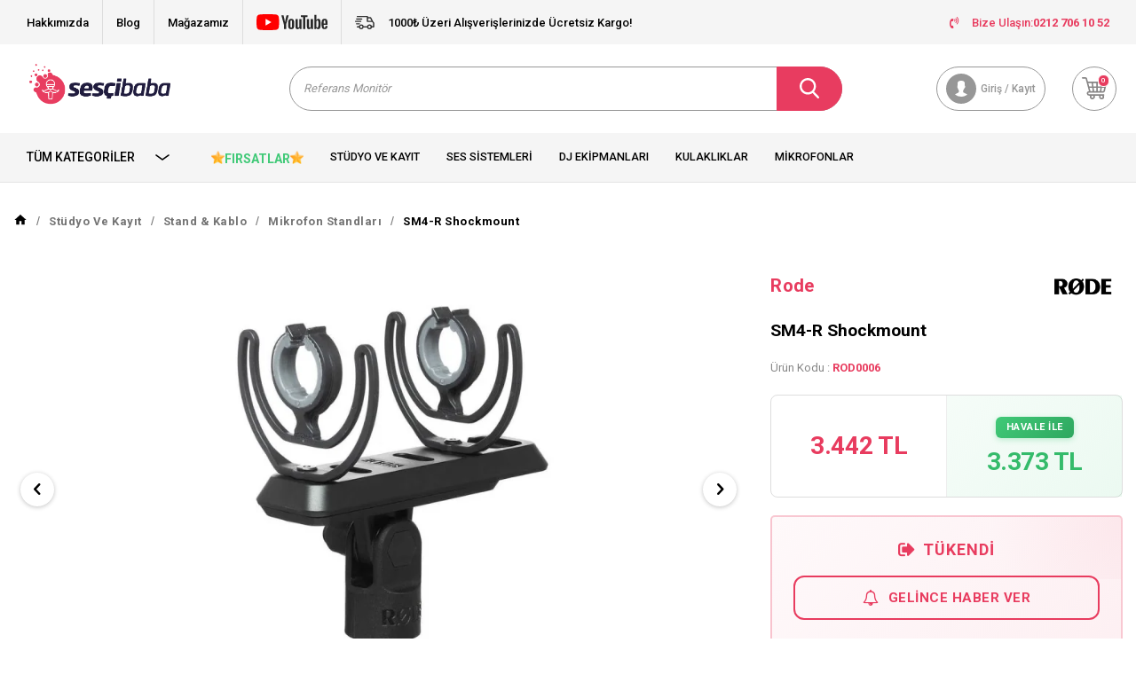

--- FILE ---
content_type: text/html; charset=UTF-8
request_url: https://www.sescibaba.com/sm4-r-shockmount
body_size: 28316
content:
<!DOCTYPE html>
<html lang="tr-TR" >
<head>
<meta charset="utf-8" />
<title>Rode SM4-R Shockmount | Sesçi Baba</title>
<meta name="description" content="Rode SM4-R Shockmount | Sesçi Baba" />
<meta name="copyright" content="T-Soft E-Ticaret Sistemleri" />
<script>window['PRODUCT_DATA'] = [];</script>
<meta name="robots" content="index,follow" /><link rel="canonical" href="https://www.sescibaba.com/sm4-r-shockmount" /><link rel="alternate" hreflang="x-default" href="https://www.sescibaba.com/sm4-r-shockmount" />
<link rel="alternate" hreflang="tr" href="https://www.sescibaba.com/sm4-r-shockmount" />
<meta property="og:image" content="https://www.sescibaba.com/sm4-r-shockmount-rode-sm4-r-85209-53-O.webp"/>
                <meta property="og:image:width" content="300" />
                <meta property="og:image:height" content="300" />
                <meta property="og:type" content="product" />
                <meta property="og:title" content="Rode SM4-R Shockmount | Sesçi Baba" />
                <meta property="og:description" content="Rode SM4-R Shockmount | Sesçi Baba" />
                <meta property="product:availability" content="out of stock" />
                <meta property="og:url" content="https://www.sescibaba.com/sm4-r-shockmount" />
                <meta property="og:site_name" content="sescibaba.com" />
                <meta name="twitter:card" content="summary" />
                <meta name="twitter:title" content="Rode SM4-R Shockmount | Sesçi Baba" />
                <meta name="twitter:description" content="Rode SM4-R Shockmount | Sesçi Baba" />
                <meta name="twitter:image" content="https://www.sescibaba.com/sm4-r-shockmount-rode-sm4-r-85209-53-O.webp" />
            <script>
                const E_EXPORT_ACTIVE = 0;
                const CART_DROPDOWN_LIST = false;
                const ENDPOINT_PREFIX = '';
                const ENDPOINT_ALLOWED_KEYS = [];
                const SETTINGS = {"KVKK_REQUIRED":1,"NEGATIVE_STOCK":"0","DYNAMIC_LOADING_SHOW_BUTTON":0,"IS_COMMENT_RATE_ACTIVE":1};
                try {
                    var PAGE_TYPE = 'product';
                    var PAGE_ID = 3;
                    var ON_PAGE_READY = [];
                    var THEME_VERSION = 'v5';
                    var THEME_FOLDER = 'v5-sescibaba';
                    var MEMBER_INFO = {"ID":0,"CODE":"","FIRST_NAME":"","BIRTH_DATE":"","GENDER":"","LAST_NAME":"","MAIL":"","MAIL_HASH":"","PHONE":"","PHONE_HASH":"","PHONE_HASH_SHA":"","GROUP":0,"TRANSACTION_COUNT":0,"REPRESENTATIVE":"","KVKK":-1,"COUNTRY":"TR","E_COUNTRY":""};
                    var IS_VENDOR = 0;
                    var MOBILE_ACTIVE = false;
                    var CART_COUNT = '0';
                    var CART_TOTAL = '0';
                    var SESS_ID = '720f46d362d124b9c9ed9a4d1d6b9805';
                    var LANGUAGE = 'tr';
                    var CURRENCY = 'TL';
                    var SEP_DEC = ',';
                    var SEP_THO = '.';
                    var DECIMAL_LENGTH = 0;  
                    var SERVICE_INFO = null;
                    var CART_CSRF_TOKEN = '7a1dd899e7d186ef1502e92de434777897b5f1fb329e2b7849eab1867a9d2613';
                    var CSRF_TOKEN = 'thKv7dcwc8+ndOKvD1zbU6jOjxjVxhMK/1JlL6VhOFI=';
                    
                }
                catch(err) { }
            </script>
            <link rel="preload" as="font" href="/theme/v5/css/fonts/tsoft-icon.woff2?v=1" type="font/woff2" crossorigin>
<link rel="preconnect" href="https://fonts.gstatic.com" crossorigin>
<link rel="preload" as="style" href="https://fonts.googleapis.com/css2?family=Roboto&family=Roboto:wght@500&family=Roboto:wght@700&family=Poppins:wght@500&family=Poppins:wght@600&family=Poppins:wght@700&display=swap">
<link rel="stylesheet" href="https://fonts.googleapis.com/css2?family=Roboto&family=Roboto:wght@500&family=Roboto:wght@700&family=Poppins:wght@500&family=Poppins:wght@600&family=Poppins:wght@700&display=swap" media="print" onload="this.media='all'">
<noscript>
<link rel="stylesheet" href="https://fonts.googleapis.com/css2?family=Roboto&family=Roboto:wght@500&family=Roboto:wght@700&family=Poppins:wght@500&family=Poppins:wght@600&family=Poppins:wght@700&display=swap">
</noscript>
<link type="text/css" rel="stylesheet" href="/srv/compressed/load/all/css/tr/3/0.css?v=1768918253&isTablet=0&isMobile=0&userType=Ziyaretci">
<link rel="icon" href="//www.sescibaba.com/Data/EditorFiles/%C4%B0konlar/favicon.png">
<meta name="viewport" content="width=device-width, initial-scale=1">
<script src="/theme/v5/js/callbacks.js?v=1768918253"></script>
<script src="/js/tsoftapps/v5/header.js?v=1768918253"></script>
<!-- Sesçibaba Widget CSS - Preload & Non-blocking -->
<link rel="preload" href="https://sescibaba-case-widget-production.up.railway.app/style.css" as="style" onload="this.onload=null;this.rel='stylesheet'">
<noscript><link rel="stylesheet" href="https://sescibaba-case-widget-production.up.railway.app/style.css"></noscript><!-- Google Tag Manager -->
<script>(function(w,d,s,l,i){w[l]=w[l]||[];w[l].push({'gtm.start':
new Date().getTime(),event:'gtm.js'});var f=d.getElementsByTagName(s)[0],
j=d.createElement(s),dl=l!='dataLayer'?'&l='+l:'';j.async=true;j.src=
'https://www.googletagmanager.com/gtm.js?id='+i+dl;f.parentNode.insertBefore(j,f);
})(window,document,'script','dataLayer','GTM-5XJ69PX');</script>
<!-- End Google Tag Manager --><meta name="google-site-verification" content="LRb2jHGX8Zu8MjCn2hVr9AWajxNcRLaGDBhQWAnMsM4" />
<meta name="google-site-verification" content="Tk0i8ZKA3ZX9iZKe-H9K1uWQriMv0rwHihN7mm-OpBU"/><meta name="google-site-verification" content="kEK0ucMrsVC9-7jtGh4aAiXHDMSKLoxCCcvUUisNl9Q" /><meta name="ahrefs-site-verification" content="b6671399746187d4f7d0fef52b65ad453db02604b9e08bd33180394ed0aedf32"><!-- T-Soft Apps - V5 - Facebook Dönüşümler API - Tracking Code Head Start -->
<script>
if(typeof window.FB_EVENT_ID == 'undefined'){
window.FB_EVENT_ID = "fb_" + new Date().getTime();
}
</script>
<!-- T-Soft Apps - V5 - Facebook Dönüşümler API - Tracking Code Head End --><script>
var cookie_usage = {
setCookie: function(cookie_name, cookie_value, cookie_expire){
var d = new Date();
d.setTime(d.getTime() + (cookie_expire));
var expires = "expires="+ d.toUTCString();
if(cookie_expire != ""){
document.cookie = cookie_name + "=" + cookie_value + ";" + expires + ";path=/";
}else{
document.cookie = cookie_name + "=" + cookie_value;
}
},
language_content: JSON.parse('{"cookie_title":{"tr":"Çerez Kullanımı"},"cookie_description":{"tr":"Kişisel verileriniz, hizmetlerimizin daha iyi bir şekilde sunulması için mevzuata uygun bir şekilde toplanıp işlenir. Konuyla ilgili detaylı bilgi almak için Gizlilik Politikamızı inceleyebilirsiniz."}}'),
getCookie: function(cookie_name){
var name = cookie_name + "=";
var decodedCookie = decodeURIComponent(document.cookie);
var ca = decodedCookie.split(';');
for(var i = 0; i < ca.length; i++) {
var c = ca[i];
while (c.charAt(0) == ' ') {
c = c.substring(1);
}
if (c.indexOf(name) == 0) {
return c.substring(name.length, c.length);
}
}
return "";
},
run: function(){
var lang = cookie_usage.language_content;
var current_lang = window.LANGUAGE;
var default_title = `Çerez Kullanımı`;
var default_description = `Kişisel verileriniz, hizmetlerimizin daha iyi bir şekilde sunulması için mevzuata uygun bir şekilde toplanıp işlenir. Konuyla ilgili detaylı bilgi almak için Gizlilik Politikamızı inceleyebilirsiniz.`;
if(typeof lang.cookie_title[current_lang] != 'undefined' && lang.cookie_title[current_lang] != ""){
var default_title = lang.cookie_title[current_lang];
}
if(typeof lang.cookie_description[current_lang] != 'undefined' && lang.cookie_description[current_lang] != "" ){
var default_description = lang.cookie_description[current_lang];
}
document.write(`<div id="cookie_law"><span id="cookie_law_close">X</span><div id="cookie_law_title">`+default_title+`</div><div id="cookie_law_description">`+default_description+`</div></div>`);
document.write(`<style>#cookie_law{z-index:9999;line-height:20px;position:fixed;bottom:0;right:20px;border-top-left-radius:10px;border-top-right-radius:10px;background-color:rgba(0,0,0,0.8); padding:20px;width:250px;color:rgba(255,255,255,1);}#cookie_law_title{font-size:18px;margin-bottom:15px;}#cookie_law_description{font-size14px;}#cookie_law_close{position:absolute;color:#fff;font-size:14px;width:20px;height:20px;top:5px;right:5px;border-radius:3px;font-weight:bold;cursor:pointer;}@media only screen and (max-width: 1023px){#cookie_law{bottom: 0; right: 0; left: 0;width: calc(100% - 20px);height: max-content;border-radius: 0px; padding: 10px;background: rgba(0,0,0,0.8);}</style>`);
var cookie_law = cookie_usage.getCookie("cookie_law");
if(cookie_law == 1){
document.getElementById('cookie_law').style.display = 'none';
}
document.getElementById('cookie_law_close').addEventListener("click", function(){
cookie_usage.setCookie('cookie_law', 1, (15 * 24 * 60 * 60 * 1000));
document.getElementById('cookie_law').style.display = 'none';
});
if("limited" === "infinite"){
document.getElementById('cookie_law').style.display = 'block';
return false;
}
var cookie_loop = setInterval(function (){
var cookie_law = cookie_usage.getCookie("cookie_law");
if(cookie_law != 1){
document.getElementById('cookie_law').style.display = 'block';
var cookie_law_time_out = cookie_usage.getCookie('cookie_law_time_out');
if(cookie_law_time_out == ""){
cookie_usage.setCookie('cookie_law_time_out', 60, (15 * 24 * 60 * 60 * 1000));
}else if(parseInt(cookie_law_time_out) >= 0){
cookie_usage.setCookie('cookie_law_time_out', parseInt(cookie_law_time_out) - 1, (15 * 24 * 60 * 60 * 1000));
}else{
document.getElementById('cookie_law').style.display = 'none';
cookie_usage.setCookie('cookie_law', 1, (15 * 24 * 60 * 60 * 1000));
clearInterval(cookie_loop);
}
}else{
document.getElementById('cookie_law').style.display = 'none';
cookie_usage.setCookie('cookie_law_time_out', 60, (15 * 24 * 60 * 60 * 1000));
clearInterval(cookie_loop);
}
}, 1000);
}
}
cookie_usage.run();
</script>
</head>
<body>
<!-- Global site tag (gtag.js) - Google Ads: 735015712 -->
<script async src="https://www.googletagmanager.com/gtag/js?id=AW-735015712"></script>
<script>
window.dataLayer = window.dataLayer || [];
function gtag(){dataLayer.push(arguments);}
gtag('js', new Date());
gtag('config', 'AW-735015712');
</script>
<script type="text/javascript" src="//sescibaba.alo-tech.com/chatwidget/alochat.js?widget_key=ddcfe043f377497dee037003d5fde39cd8fab9f61d68ed071a2958e7302ea3daecdca207f1715c14242afc7b76cef3b1b612a36dd83bd02a0d0fb41d9637ff07a6d491e8c83738808e90fdd26623813231bb5d447e380acbdff105681f5b3292d720" async></script>
<script type="text/javascript">
// Sayfa tamamen yüklendikten sonra chat'i başlat
window.addEventListener('load', function() {
// Script yüklenene kadar bekle
var checkWidget = setInterval(function() {
if (typeof startWidget === 'function') {
clearInterval(checkWidget);
startWidget();
}
}, 100);
// 10 saniye sonra vazgeç
setTimeout(function() { clearInterval(checkWidget); }, 10000);
});
</script>
<input type="hidden" id="cookie-law" value="1">
<div class="w-100 d-flex flex-wrap ">
<div class=" col-12 col-sm-12 col-md-12 col-lg-12 col-xl-12 col-xxl-12 column-480  "><div class="row">
<div id="relation|565" data-id="565" class="relArea col-12 v5-sescibaba  folder-header tpl-user_alperenfix2 "><div class="row">
<header class="container-fluid mb-2" id="header-app-565">
<div class="row">
<div class="col-12 bg-light d-lg-none">
<div class="col-12 ht-text text-color d-flex align-items-center justify-content-center fw-medium">
<i class="svg-icon svg-icon-truck mr-1"></i>
1000₺ Üzeri Alışverişlerinizde Ücretsiz Kargo!
</div>
</div>
<div id="header-top" class="container-fluid bg-light d-none d-lg-block">
<div class="row align-items-center">
<div class="container">
<div class="row">
<div class="col-9">
<div class="d-flex">
<div class="border-gray border-right px-1"><a href="https://www.sescibaba.com/hakkimizda">Hakkımızda</a></div>
<div class="border-gray border-right px-1"><a href="https://www.sescibaba.com/blog">Blog</a></div>
<div class="border-gray border-right px-1"><a href="magazamiz">Mağazamız</a></div>
<div class="border-gray border-right px-1"><a href="https://www.youtube.com/@sescibabacom"
target="_blank"><i class="svg-icon svg-icon-youtube"></i></a></div>
<div class="col ht-text text-color d-flex align-items-center text-center fw-medium">
<i class="svg-icon svg-icon-truck mr-1"></i>
1000₺ Üzeri Alışverişlerinizde Ücretsiz Kargo!
</div>
</div>
</div>
<div class="col-3">
<nav id="top-menu" class="d-flex">
<ul class="ml-auto d-flex flex-wrap">
<a href="tel:02127061052" class="px-1 text-primary">
<i class="ti-volume-phone text-primary mr-1"></i>
Bize Ulaşın: <strong class="text-capitalize">0212 706 10 52</strong>
</a>
</ul>
</nav>
</div>
</div>
</div>
</div>
</div>
<div class="w-100" id="header-wrapper">
<div class="w-100" data-toggle="sticky" data-parent="#header-wrapper" data-direction="true">
<div id="header-main" class="container p-1">
<div class="row justify-content-between align-items-center">
<div class="col-auto d-md-none">
<a href="#mobile-menu-565" data-toggle="drawer" class="header-mobile-menu-btn">
<i class="ti-menu text-primary"></i>
</a>
</div>
<div class="col-auto col-lg-3 d-flex">
<a href="https://www.sescibaba.com/" id="logo">
<img src="https://www.sescibaba.com/Data/EditorFiles/LOGOLAR/anaSESCIBABABA_LOGO_MASTER-01.png" alt="Sescibaba Logo" class="logo-img">
</a>
</div>
<div id="header-search" class="col-12 col-lg-6 mx-0">
<form action="/arama" method="get" autocomplete="off" id="search"
class="w-100 position-relative">
<input id="live-search" type="search" name="q" placeholder="Arayın…"
class="form-control form-control-md"
data-placeholder-typer="Referans Monitör,Midi Klavye,Ses Kartı,Mikrofon,Referans Kulaklık,Dj Kontrolcü,Paket Sistemler,Synthesizer"
data-search="live-search" v-model="searchVal"
data-licence="1">
<button type="submit" class="btn btn-primary d-flex align-items-center"
id="live-search-btn"><i class="svg-icon svg-icon-search"></i></button>
<div class="p-1 pb-0 bg-white border border-round search-form-list"
id="dynamic-search-565" v-if="searchVal.length > 0 && data != ''" v-cloak>
<div class="row dynamic-search">
<div class="col-12 col-sm dynamic-search-item mb-1"
v-if="data.products.length > 0">
<div class="block-title border-bottom border-light">Ürünler
</div>
<ul>
<li v-for="P in data.products">
<a :href="'/' + P.url">
<span class="search-image" v-if="P.image"><img :src="P.image"
:alt="P.title"></span>
{{ P.title }}
</a>
</li>
</ul>
</div>
<div class="col-12 col-sm dynamic-search-item mb-1"
v-if="data.categories.length > 0">
<div class="block-title border-bottom border-light">Kategoriler
</div>
<ul>
<li v-for="C in data.categories">
<a :href="'/' + C.url">
<span class="search-image" v-if="C.image"><img :src="C.image"
:alt="C.title"></span>
{{ C.title }}
</a>
</li>
</ul>
</div>
<div class="col-12 col-sm dynamic-search-item mb-1"
v-if="data.brands.length > 0">
<div class="block-title border-bottom border-light">Markalar</div>
<ul>
<li v-for="B in data.brands">
<a :href="'/' + B.url">
<span class="search-image" v-if="B.image"><img :src="B.image"
:alt="B.title"></span>
{{ B.title }}
</a>
</li>
</ul>
</div>
<div class="col-12 col-sm dynamic-search-item" v-if="data.combines.length > 0">
<div class="block-title border-bottom border-light">Kombinler</div>
<ul>
<li v-for="C in data.combines">
<a :href="'/' + C.url">
<span class="search-image" v-if="C.image"><img :src="C.image"
:alt="C.title"></span>
{{ C.title }}
</a>
</li>
</ul>
</div>
<div class="dynamic-search-item px-1 mb-1"
v-if="data.products.length < 1 && data.categories.length < 1 && data.brands.length < 1 && data.combines.length < 1">
Sonuç bulunamadı.
</div>
</div>
</div>
</form>
</div>
<div id="hm-links" class="col-auto col-md-3 col-xl-3">
<div class="row justify-content-flex-end">
<!--<div class="col-auto">
<a href="#header-member-panel-565" data-toggle="drawer"
class="text-body hm-link" id="header-favourite-count">
<i class="ti-heart-o"><span
class="tsoft-favourite-count customer-favorites-count badge">0</span></i>
<span class="d-none d-lg-block">Favorilerim</span>
</a>
</div>-->
<div class="col-auto">
<a href="#header-member-panel-565" data-toggle="drawer"
class="text-light border border-light hm-link" id="header-account">
<i class="svg-icon svg-icon-account"></i>
<span class="d-none d-lg-block">Giriş / Kayıt</span>
</a>
</div>
<div class="col-auto position-relative">
<a href="#header-cart-panel-565" data-toggle="drawer"
class="text-body border border-light hm-link" id="header-cart-count">
<i class="svg-icon svg-icon-cart position-relative"><span
class="badge bg-primary text-white cart-soft-count">0</span></i>
<!--<span class="d-none d-lg-block">Sepetim</span>-->
</a>
</div>
</div>
</div>
</div>
</div>
<div class="w-100" id="header-middle">
<nav id="main-menu" class="container-fluid px-0 bg-light d-none d-lg-block">
<div class="container">
<ul class="d-flex position-relative menu">
<li id="menu-all-categories-565" class="menu-all-categories col-2 pl-0">
<a href="javascript:void(0);"
class="d-flex align-items-center h-100 w-100 px-1 text-uppercase fw-bold"
@mouseover.once="get()">
Tüm Kategoriler
<i class="svg-icon svg-icon-arrow order-3 ml-auto"></i>
</a>
<div class="w-100 sub-menu" v-cloak>
<ul class="bg-white col-2 pl-0 pr-0 h-100" v-if="!LOAD">
<ul class="w-100 sub-menu-scroll bg-primary border-right border-light">
<li class="w-100" v-for="(CAT, index) in categorieList">
<a :href="'/' + CAT.URL"
class="d-flex fw-semibold border-bottom align-items-center border-light"
:data-cat-id="CAT.ID" :title="CAT.NAME"> <img :src="CAT.IMAGE"
:alt="CAT.NAME" height="20" class="mr-1"
v-if="CAT.IMAGE != ''"> {{ CAT.NAME }}</a>
<div class="w-100 sub-menu-child d-flex flex-direction-column"
v-cloak>
<ul class="bg-white w-100 border-right border-light py-1 sub-menu-scroll d-flex flex-wrap"
v-if="typeof(CAT.CHILDREN) != 'undefined'">
<ul class="bg-white col-5 py-1 mid-category"
v-if="CAT.CHILDREN.length > 0">
<li class="col-12 w-100" v-for="SUB in CAT.CHILDREN">
<a :href="'/' + SUB.URL" class="d-flex sub1"
:title="SUB.NAME">{{ SUB.NAME }}</a>
<!--<div class="w100" v-if="typeof(SUB.CHILDREN) != 'undefined' && (SUB.CHILDREN.length > 0 || SUB.IMAGE != '')">
<ul class="bg-white py-1" v-if="SUB.CHILDREN.length > 0">
<li class="w-100" v-for="SUB2 in SUB.CHILDREN">
<a :href="'/' + SUB2.URL" class="d-flex sub2" :title="SUB2.NAME">{{ SUB2.NAME }}</a>
</li>
<li class="w-100">
<a :href="'/' + SUB.URL" class="d-flex sub2 text-body" :title="SUB.NAME">{#see_all#}</a>
</li>
</ul>
</div>-->
</li>
</ul>
<div class="col-7 d-flex align-items-center flex-direction-column bg-white p-1 img-radius"
v-if="CAT.FIELD1 != ''">
<img :src="CAT.FIELD1" class="mb-1 img-1"
:alt="CAT.TITLE">
<div class="row px-1">
<div clas="col-6 mt-1">
<img :src="CAT.FIELD2" class="img-2"
:alt="CAT.TITLE">
</div>
<div class="col-6 mt-1">
<img :src="CAT.FIELD3" class="img-3"
:alt="CAT.TITLE">
</div>
</div>
</div>
</ul>
</div>
</li>
</ul>
</ul>
</div>
</li>
<nav id="header-menu" class="col-10 px-0">
<ul class="w-100 d-flex">
<li class="">
<a href="https://www.sescibaba.com/studyo-kayitt"
class="d-flex align-items-center h-100 w-100 px-1 text-center text-uppercase">Stüdyo ve Kayıt</a>
</li>
<li class="">
<a href="https://www.sescibaba.com/pa-hoparlor"
class="d-flex align-items-center h-100 w-100 px-1 text-center text-uppercase">Ses Sistemleri</a>
</li>
<li class="">
<a href="https://www.sescibaba.com/dj-ekipmanlari"
class="d-flex align-items-center h-100 w-100 px-1 text-center text-uppercase">Dj Ekipmanları</a>
</li>
<li class="">
<a href="https://www.sescibaba.com/kulaklik"
class="d-flex align-items-center h-100 w-100 px-1 text-center text-uppercase">Kulaklıklar</a>
</li>
<li class="">
<a href="https://www.sescibaba.com/mikrofon-362"
class="d-flex align-items-center h-100 w-100 px-1 text-center text-uppercase">Mikrofonlar</a>
</li>
<li class="">
<a href="https://www.sescibaba.com/sahne-sistemleri"
class="d-flex align-items-center h-100 w-100 px-1 text-center text-uppercase">Sahne Sistemleri</a>
</li>
</ul>
</nav>
</ul>
</div>
</nav>
</div>
</div>
</div>
</div>
</header>
<div data-rel="mobile-menu-565" class="drawer-overlay"></div>
<div id="mobile-menu-565" class="drawer-wrapper" data-display="overlay" data-position="left">
<div class="w-100">
<div
class="col-12 p-1 fw-bold text-uppercase mobile-menu-title d-flex align-items-center justify-content-between">
Menü
<span class="drawer-close border-0"><i class="ti-close text-white"></i></span>
</div>
<nav class="col-12">
<ul class="w-100 clearfix">
<li class="w-100 border-bottom">
<div class="d-block fw-bold text-uppercase menu-item" data-toggle="accordion">
Stüdyo ve Kayıt
<span>
<i class="ti-plus"></i>
<i class="ti-minus"></i>
</span>
</div>
<div class="clearfix border-top accordion-body">
<ul class="w-100 px-1">
<li class="w-100 border-bottom">
<a href="https://www.sescibaba.com/studyo-paket-sistemler" class="d-block fw-bold text-uppercase"
title="Stüdyo Paket Sistemler">Stüdyo Paket Sistemler</a>
</li>
<li class="w-100 border-bottom">
<a href="https://www.sescibaba.com/ses-kartlari" class="d-block fw-bold text-uppercase"
title="Ses Kartları">Ses Kartları</a>
</li>
<li class="w-100 border-bottom">
<a href="https://www.sescibaba.com/mikrofon-149" class="d-block fw-bold text-uppercase"
title="Mikrofon">Mikrofon</a>
</li>
<li class="w-100 border-bottom">
<a href="https://www.sescibaba.com/kulaklik-168" class="d-block fw-bold text-uppercase"
title="Kulaklık">Kulaklık</a>
</li>
<li class="w-100 border-bottom">
<a href="https://www.sescibaba.com/referans-monitor" class="d-block fw-bold text-uppercase"
title="Referans Monitörleri">Referans Monitörleri</a>
</li>
<li class="w-100 border-bottom">
<div class="d-block fw-bold text-uppercase menu-item" data-toggle="accordion">
Klavyeler & Midi Klavyeler
<span>
<i class="ti-plus"></i>
<i class="ti-minus"></i>
</span>
</div>
<div class="clearfix border-top accordion-body">
<ul class="w-100 px-1">
<li class="w-100 border-bottom">
<a href="https://www.sescibaba.com/37-tus" class="d-block fw-bold text-uppercase"
title="37 Tuş">37 Tuş</a>
</li>
<li class="w-100 border-bottom">
<a href="https://www.sescibaba.com/61-tus-17683999711106" class="d-block fw-bold text-uppercase"
title="61 Tuş">61 Tuş</a>
</li>
<li class="w-100 border-bottom">
<a href="https://www.sescibaba.com/88-tus-17683999801107" class="d-block fw-bold text-uppercase"
title="88 Tuş">88 Tuş</a>
</li>
<li class="w-100 border-bottom">
<a href="https://www.sescibaba.com/32-tus-17683999911108" class="d-block fw-bold text-uppercase"
title="32 Tuş">32 Tuş</a>
</li>
<li class="w-100">
<a href="https://www.sescibaba.com/midi-klavyeler" class="d-block fw-bold text-uppercase text-primary"
title="Tümünü Gör">Tümünü Gör</a>
</li>
</ul>
</div>
</li>
<li class="w-100 border-bottom">
<a href="https://www.sescibaba.com/synthesizer" class="d-block fw-bold text-uppercase"
title="Synthesizer">Synthesizer</a>
</li>
<li class="w-100 border-bottom">
<a href="https://www.sescibaba.com/studyo-mikserleri" class="d-block fw-bold text-uppercase"
title="Mikser">Mikser</a>
</li>
<li class="w-100 border-bottom">
<a href="https://www.sescibaba.com/midi-daw-ve-pwerformans-kontroler" class="d-block fw-bold text-uppercase"
title="Midi & Daw Kontrol Üniteleri">Midi & Daw Kontrol Üniteleri</a>
</li>
<li class="w-100 border-bottom">
<a href="https://www.sescibaba.com/studyo-yazilimlari" class="d-block fw-bold text-uppercase"
title="Prodüksiyon Yazılımları ve Plug-in">Prodüksiyon Yazılımları ve Plug-in</a>
</li>
<li class="w-100 border-bottom">
<a href="https://www.sescibaba.com/akustik-uygulama-urunleri" class="d-block fw-bold text-uppercase"
title="Ses Yalıtım Malzemeleri">Ses Yalıtım Malzemeleri</a>
</li>
<li class="w-100 border-bottom">
<a href="https://www.sescibaba.com/studyo-efekt-cihazlari" class="d-block fw-bold text-uppercase"
title="Stüdyo Efekt Cihazları">Stüdyo Efekt Cihazları</a>
</li>
<li class="w-100 border-bottom">
<a href="https://www.sescibaba.com/ekolayzer-209" class="d-block fw-bold text-uppercase"
title="Ekolayzer">Ekolayzer</a>
</li>
<li class="w-100 border-bottom">
<a href="https://www.sescibaba.com/mobil-kayit-sistemleri" class="d-block fw-bold text-uppercase"
title="Mobil Kayıt Üniteleri">Mobil Kayıt Üniteleri</a>
</li>
<li class="w-100 border-bottom">
<a href="https://www.sescibaba.com/elektro-davul" class="d-block fw-bold text-uppercase"
title="Elektro Davul">Elektro Davul</a>
</li>
<li class="w-100 border-bottom">
<div class="d-block fw-bold text-uppercase menu-item" data-toggle="accordion">
Stand & Kablo
<span>
<i class="ti-plus"></i>
<i class="ti-minus"></i>
</span>
</div>
<div class="clearfix border-top accordion-body">
<ul class="w-100 px-1">
<li class="w-100 border-bottom">
<a href="https://www.sescibaba.com/enstruman-standi" class="d-block fw-bold text-uppercase"
title="Enstrüman Standı">Enstrüman Standı</a>
</li>
<li class="w-100">
<a href="https://www.sescibaba.com/stand-ve-aksesuar" class="d-block fw-bold text-uppercase text-primary"
title="Tümünü Gör">Tümünü Gör</a>
</li>
</ul>
</div>
</li>
<li class="w-100">
<a href="https://www.sescibaba.com/studyo-kayitt" class="d-block fw-bold text-uppercase text-primary"
title="Tümünü Gör">Tümünü Gör</a>
</li>
</ul>
</div>
</li>
<li class="w-100 border-bottom">
<div class="d-block fw-bold text-uppercase menu-item" data-toggle="accordion">
Ses Sistemleri
<span>
<i class="ti-plus"></i>
<i class="ti-minus"></i>
</span>
</div>
<div class="clearfix border-top accordion-body">
<ul class="w-100 px-1">
<li class="w-100 border-bottom">
<a href="https://www.sescibaba.com/hoparlorler-808" class="d-block fw-bold text-uppercase"
title="Hoparlörler">Hoparlörler</a>
</li>
<li class="w-100 border-bottom">
<a href="https://www.sescibaba.com/mikser" class="d-block fw-bold text-uppercase"
title="Ses Mikserleri">Ses Mikserleri</a>
</li>
<li class="w-100 border-bottom">
<a href="https://www.sescibaba.com/guc-amplifikatorleri" class="d-block fw-bold text-uppercase"
title="Amfi">Amfi</a>
</li>
<li class="w-100 border-bottom">
<a href="https://www.sescibaba.com/preamplifikaator" class="d-block fw-bold text-uppercase"
title="Preamplifikatör">Preamplifikatör</a>
</li>
<li class="w-100 border-bottom">
<a href="https://www.sescibaba.com/konferans-simultane" class="d-block fw-bold text-uppercase"
title="Konferans Ses Sistemleri">Konferans Ses Sistemleri</a>
</li>
<li class="w-100 border-bottom">
<a href="https://www.sescibaba.com/merkezi-muzik-yayin-ve-anons-hoparlorleri" class="d-block fw-bold text-uppercase"
title="Anons & Yayın Sistemleri">Anons & Yayın Sistemleri</a>
</li>
<li class="w-100 border-bottom">
<a href="https://www.sescibaba.com/line-array-hoparlor" class="d-block fw-bold text-uppercase"
title="Line Array Hoparlör">Line Array Hoparlör</a>
</li>
<li class="w-100 border-bottom">
<a href="https://www.sescibaba.com/column-hoparlor-setler" class="d-block fw-bold text-uppercase"
title="Column Hoparlör - Setler">Column Hoparlör - Setler</a>
</li>
<li class="w-100 border-bottom">
<a href="https://www.sescibaba.com/efekt-ve-sinyal-islemciler" class="d-block fw-bold text-uppercase"
title="Prosesör">Prosesör</a>
</li>
<li class="w-100 border-bottom">
<a href="https://www.sescibaba.com/enstruman-amplifikator" class="d-block fw-bold text-uppercase"
title="Enstruman Amplifikatör">Enstruman Amplifikatör</a>
</li>
<li class="w-100 border-bottom">
<a href="https://www.sescibaba.com/kablo" class="d-block fw-bold text-uppercase"
title="Aksesuar - Yedek Parça">Aksesuar - Yedek Parça</a>
</li>
<li class="w-100">
<a href="https://www.sescibaba.com/pa-hoparlor" class="d-block fw-bold text-uppercase text-primary"
title="Tümünü Gör">Tümünü Gör</a>
</li>
</ul>
</div>
</li>
<li class="w-100 border-bottom">
<div class="d-block fw-bold text-uppercase menu-item" data-toggle="accordion">
DJ Ekipmanları
<span>
<i class="ti-plus"></i>
<i class="ti-minus"></i>
</span>
</div>
<div class="clearfix border-top accordion-body">
<ul class="w-100 px-1">
<li class="w-100 border-bottom">
<a href="https://www.sescibaba.com/dj-kontrol-uniteleri" class="d-block fw-bold text-uppercase"
title="DJ Kontrol Üniteleri">DJ Kontrol Üniteleri</a>
</li>
<li class="w-100 border-bottom">
<a href="https://www.sescibaba.com/player" class="d-block fw-bold text-uppercase"
title="Player">Player</a>
</li>
<li class="w-100 border-bottom">
<a href="https://www.sescibaba.com/kulaklik-221" class="d-block fw-bold text-uppercase"
title="DJ Kulaklık">DJ Kulaklık</a>
</li>
<li class="w-100 border-bottom">
<a href="https://www.sescibaba.com/dj-mikser-219" class="d-block fw-bold text-uppercase"
title="DJ Mikser">DJ Mikser</a>
</li>
<li class="w-100 border-bottom">
<a href="https://www.sescibaba.com/cd-players" class="d-block fw-bold text-uppercase"
title="CD Player">CD Player</a>
</li>
<li class="w-100 border-bottom">
<div class="d-block fw-bold text-uppercase menu-item" data-toggle="accordion">
Turntable
<span>
<i class="ti-plus"></i>
<i class="ti-minus"></i>
</span>
</div>
<div class="clearfix border-top accordion-body">
<ul class="w-100 px-1">
<li class="w-100 border-bottom">
<a href="https://www.sescibaba.com/slipmat" class="d-block fw-bold text-uppercase"
title="Slipmat">Slipmat</a>
</li>
<li class="w-100">
<a href="https://www.sescibaba.com/dj-turntable" class="d-block fw-bold text-uppercase text-primary"
title="Tümünü Gör">Tümünü Gör</a>
</li>
</ul>
</div>
</li>
<li class="w-100 border-bottom">
<a href="https://www.sescibaba.com/dj-ses-kartlari" class="d-block fw-bold text-uppercase"
title="DJ Ses Kartları">DJ Ses Kartları</a>
</li>
<li class="w-100 border-bottom">
<a href="https://www.sescibaba.com/midi-daw-ve-pwerformans-kontroler-226" class="d-block fw-bold text-uppercase"
title="Midi & Daw Kontrol Üniteleri">Midi & Daw Kontrol Üniteleri</a>
</li>
<li class="w-100 border-bottom">
<a href="https://www.sescibaba.com/dj-software" class="d-block fw-bold text-uppercase"
title="DJ Yazılımları">DJ Yazılımları</a>
</li>
<li class="w-100 border-bottom">
<div class="d-block fw-bold text-uppercase menu-item" data-toggle="accordion">
DJ Aksesuarları
<span>
<i class="ti-plus"></i>
<i class="ti-minus"></i>
</span>
</div>
<div class="clearfix border-top accordion-body">
<ul class="w-100 px-1">
<li class="w-100 border-bottom">
<a href="https://www.sescibaba.com/knob-fader" class="d-block fw-bold text-uppercase"
title="Knob & Fader">Knob & Fader</a>
</li>
<li class="w-100 border-bottom">
<a href="https://www.sescibaba.com/usb-bellek" class="d-block fw-bold text-uppercase"
title="Depolama Birimleri">Depolama Birimleri</a>
</li>
<li class="w-100">
<a href="https://www.sescibaba.com/dj-aksesuar" class="d-block fw-bold text-uppercase text-primary"
title="Tümünü Gör">Tümünü Gör</a>
</li>
</ul>
</div>
</li>
<li class="w-100">
<a href="https://www.sescibaba.com/dj-ekipmanlari" class="d-block fw-bold text-uppercase text-primary"
title="Tümünü Gör">Tümünü Gör</a>
</li>
</ul>
</div>
</li>
<li class="w-100 border-bottom">
<a href="https://www.sescibaba.com/kulaklik" class="d-block fw-bold text-uppercase" title="Kulaklık">Kulaklık</a>
</li>
<li class="w-100 border-bottom">
<div class="d-block fw-bold text-uppercase menu-item" data-toggle="accordion">
Mikrofon
<span>
<i class="ti-plus"></i>
<i class="ti-minus"></i>
</span>
</div>
<div class="clearfix border-top accordion-body">
<ul class="w-100 px-1">
<li class="w-100 border-bottom">
<a href="https://www.sescibaba.com/vokal-mikrofonu-363" class="d-block fw-bold text-uppercase"
title="Vokal Mikrofonları">Vokal Mikrofonları</a>
</li>
<li class="w-100 border-bottom">
<a href="https://www.sescibaba.com/telsiz-mikrofon-364" class="d-block fw-bold text-uppercase"
title="Telsiz Mikrofonlar">Telsiz Mikrofonlar</a>
</li>
<li class="w-100 border-bottom">
<a href="https://www.sescibaba.com/uygulama-mikrofonlari" class="d-block fw-bold text-uppercase"
title="Konferans & Acil Anons Mikrofonları">Konferans & Acil Anons Mikrofonları</a>
</li>
<li class="w-100 border-bottom">
<a href="https://www.sescibaba.com/boundary-mikrofon-369" class="d-block fw-bold text-uppercase"
title="Boundary Mikrofon">Boundary Mikrofon</a>
</li>
<li class="w-100 border-bottom">
<a href="https://www.sescibaba.com/kamera-mikrofonu" class="d-block fw-bold text-uppercase"
title="Kamera Mikrofonu">Kamera Mikrofonu</a>
</li>
<li class="w-100 border-bottom">
<a href="https://www.sescibaba.com/mikrofon-preamfi" class="d-block fw-bold text-uppercase"
title="Mikrofon Preamplifikatör">Mikrofon Preamplifikatör</a>
</li>
<li class="w-100 border-bottom">
<a href="https://www.sescibaba.com/enstruman-mikrofonu" class="d-block fw-bold text-uppercase"
title="Enstrüman Mikrofonları">Enstrüman Mikrofonları</a>
</li>
<li class="w-100 border-bottom">
<a href="https://www.sescibaba.com/olcum-mikrofonu-371" class="d-block fw-bold text-uppercase"
title="Ölçüm Mikrofonları">Ölçüm Mikrofonları</a>
</li>
<li class="w-100 border-bottom">
<a href="https://www.sescibaba.com/mikrofon-setleri-370" class="d-block fw-bold text-uppercase"
title="Mikrofon Setleri">Mikrofon Setleri</a>
</li>
<li class="w-100 border-bottom">
<a href="https://www.sescibaba.com/mikrofon-aksesuarlari" class="d-block fw-bold text-uppercase"
title="Stand & Aksesuar">Stand & Aksesuar</a>
</li>
<li class="w-100">
<a href="https://www.sescibaba.com/mikrofon-362" class="d-block fw-bold text-uppercase text-primary"
title="Tümünü Gör">Tümünü Gör</a>
</li>
</ul>
</div>
</li>
<li class="w-100 border-bottom">
<div class="d-block fw-bold text-uppercase menu-item" data-toggle="accordion">
Işık Sistemleri
<span>
<i class="ti-plus"></i>
<i class="ti-minus"></i>
</span>
</div>
<div class="clearfix border-top accordion-body">
<ul class="w-100 px-1">
<li class="w-100 border-bottom">
<a href="https://www.sescibaba.com/led-isik" class="d-block fw-bold text-uppercase"
title="Led Işık">Led Işık</a>
</li>
<li class="w-100 border-bottom">
<a href="https://www.sescibaba.com/movinghead-robot" class="d-block fw-bold text-uppercase"
title="MovingHead (Robot)">MovingHead (Robot)</a>
</li>
<li class="w-100 border-bottom">
<a href="https://www.sescibaba.com/spot-sicak-isik" class="d-block fw-bold text-uppercase"
title="Spot - Sıcak Işık">Spot - Sıcak Işık</a>
</li>
<li class="w-100 border-bottom">
<a href="https://www.sescibaba.com/tiyatro-sahne-isiklari" class="d-block fw-bold text-uppercase"
title="Tiyatro - Sahne Işıkları">Tiyatro - Sahne Işıkları</a>
</li>
<li class="w-100 border-bottom">
<div class="d-block fw-bold text-uppercase menu-item" data-toggle="accordion">
Efekt Üniteleri
<span>
<i class="ti-plus"></i>
<i class="ti-minus"></i>
</span>
</div>
<div class="clearfix border-top accordion-body">
<ul class="w-100 px-1">
<li class="w-100 border-bottom">
<a href="https://www.sescibaba.com/sis-makinesi" class="d-block fw-bold text-uppercase"
title="Sis Makinesi">Sis Makinesi</a>
</li>
<li class="w-100 border-bottom">
<a href="https://www.sescibaba.com/hazer-makinesi" class="d-block fw-bold text-uppercase"
title="Hazer Makinesi">Hazer Makinesi</a>
</li>
<li class="w-100 border-bottom">
<a href="https://www.sescibaba.com/kar-/-kopuk-makinesi" class="d-block fw-bold text-uppercase"
title="Kar / Köpük Makinesi">Kar / Köpük Makinesi</a>
</li>
<li class="w-100 border-bottom">
<a href="https://www.sescibaba.com/balon-makinesi" class="d-block fw-bold text-uppercase"
title="Balon Makinesi">Balon Makinesi</a>
</li>
<li class="w-100 border-bottom">
<a href="https://www.sescibaba.com/aksesuar-/-yedek-parca-295" class="d-block fw-bold text-uppercase"
title="Aksesuar / Yedek Parça">Aksesuar / Yedek Parça</a>
</li>
<li class="w-100">
<a href="https://www.sescibaba.com/efekt-isik" class="d-block fw-bold text-uppercase text-primary"
title="Tümünü Gör">Tümünü Gör</a>
</li>
</ul>
</div>
</li>
<li class="w-100 border-bottom">
<a href="https://www.sescibaba.com/mimari-aydinlatma" class="d-block fw-bold text-uppercase"
title="Mimari Aydınlatma">Mimari Aydınlatma</a>
</li>
<li class="w-100 border-bottom">
<a href="https://www.sescibaba.com/truss-stand-sistemleri" class="d-block fw-bold text-uppercase"
title="Truss - Stand Sistemleri">Truss - Stand Sistemleri</a>
</li>
<li class="w-100">
<a href="https://www.sescibaba.com/isik-ve-sahne-sistemleri" class="d-block fw-bold text-uppercase text-primary"
title="Tümünü Gör">Tümünü Gör</a>
</li>
</ul>
</div>
</li>
<li class="w-100 border-bottom">
<div class="d-block fw-bold text-uppercase menu-item" data-toggle="accordion">
Aksesuarlar
<span>
<i class="ti-plus"></i>
<i class="ti-minus"></i>
</span>
</div>
<div class="clearfix border-top accordion-body">
<ul class="w-100 px-1">
<li class="w-100 border-bottom">
<div class="d-block fw-bold text-uppercase menu-item" data-toggle="accordion">
Standlar
<span>
<i class="ti-plus"></i>
<i class="ti-minus"></i>
</span>
</div>
<div class="clearfix border-top accordion-body">
<ul class="w-100 px-1">
<li class="w-100 border-bottom">
<a href="https://www.sescibaba.com/stand-aksesuarlari-1723712410896" class="d-block fw-bold text-uppercase"
title="Stant Aksesuarları">Stant Aksesuarları</a>
</li>
<li class="w-100 border-bottom">
<a href="https://www.sescibaba.com/gitar-standi-1715694177889" class="d-block fw-bold text-uppercase"
title="Gitar Standı">Gitar Standı</a>
</li>
<li class="w-100 border-bottom">
<a href="https://www.sescibaba.com/laptop-standi-1715769811891" class="d-block fw-bold text-uppercase"
title="Laptop Standı">Laptop Standı</a>
</li>
<li class="w-100 border-bottom">
<a href="https://www.sescibaba.com/projeksiyon-standi" class="d-block fw-bold text-uppercase"
title="Projeksiyon Standı">Projeksiyon Standı</a>
</li>
<li class="w-100">
<a href="https://www.sescibaba.com/standlar" class="d-block fw-bold text-uppercase text-primary"
title="Tümünü Gör">Tümünü Gör</a>
</li>
</ul>
</div>
</li>
<li class="w-100 border-bottom">
<a href="https://www.sescibaba.com/kablolar-480" class="d-block fw-bold text-uppercase"
title="Kablolar">Kablolar</a>
</li>
<li class="w-100 border-bottom">
<a href="https://www.sescibaba.com/enstruman-mobilyasi" class="d-block fw-bold text-uppercase"
title="Enstrüman Mobilyası">Enstrüman Mobilyası</a>
</li>
<li class="w-100 border-bottom">
<a href="https://www.sescibaba.com/studyo-mobilyasi-calisma-masasi" class="d-block fw-bold text-uppercase"
title="Çalışma Masası & Mobilya">Çalışma Masası & Mobilya</a>
</li>
<li class="w-100 border-bottom">
<a href="https://www.sescibaba.com/konektorler" class="d-block fw-bold text-uppercase"
title="Konnektörler">Konnektörler</a>
</li>
<li class="w-100 border-bottom">
<a href="https://www.sescibaba.com/bilgisayar-aksesuarlari" class="d-block fw-bold text-uppercase"
title="Bilgisayar Aksesuarları">Bilgisayar Aksesuarları</a>
</li>
<li class="w-100 border-bottom">
<div class="d-block fw-bold text-uppercase menu-item" data-toggle="accordion">
Case
<span>
<i class="ti-plus"></i>
<i class="ti-minus"></i>
</span>
</div>
<div class="clearfix border-top accordion-body">
<ul class="w-100 px-1">
<li class="w-100 border-bottom">
<a href="https://www.sescibaba.com/hard-case-15" class="d-block fw-bold text-uppercase"
title="Hard Case">Hard Case</a>
</li>
<li class="w-100">
<a href="https://www.sescibaba.com/case" class="d-block fw-bold text-uppercase text-primary"
title="Tümünü Gör">Tümünü Gör</a>
</li>
</ul>
</div>
</li>
<li class="w-100 border-bottom">
<a href="https://www.sescibaba.com/dijital-multicore-sistemler" class="d-block fw-bold text-uppercase"
title="Dijital Multicore Sistemler">Dijital Multicore Sistemler</a>
</li>
<li class="w-100 border-bottom">
<a href="https://www.sescibaba.com/fan-ve-termal-kontrol" class="d-block fw-bold text-uppercase"
title="Fan ve Termal Kontrol">Fan ve Termal Kontrol</a>
</li>
<li class="w-100 border-bottom">
<a href="https://www.sescibaba.com/stage-box" class="d-block fw-bold text-uppercase"
title="Stage Box">Stage Box</a>
</li>
<li class="w-100 border-bottom">
<a href="https://www.sescibaba.com/guc-uniteleri" class="d-block fw-bold text-uppercase"
title="Güç Üniteleri">Güç Üniteleri</a>
</li>
<li class="w-100">
<a href="https://www.sescibaba.com/kablo-ve-konektor" class="d-block fw-bold text-uppercase text-primary"
title="Tümünü Gör">Tümünü Gör</a>
</li>
</ul>
</div>
</li>
<li class="w-100 border-bottom">
<a href="https://www.sescibaba.com/mikser" class="d-block fw-bold text-uppercase" title="Mikser">Mikser</a>
</li>
</ul>
</nav>
<nav class="w-100 nav bg-light">
<ul class="w-100 clearfix">
<li class="w-100 border-bottom px-2"><a href="https://www.sescibaba.com/hakkimizda"
class="d-block fw-semibold menu-item">Hakkımızda</a></li>
<li class="w-100 border-bottom px-2"><a href="https://www.sescibaba.com/blog"
class="d-block fw-semibold menu-item">Blog</a></li>
<li class="w-100 border-bottom px-2"><a href="magazamiz"
class="d-block fw-semibold menu-item">Mağazamız</a></li>
</ul>
</nav>
</div>
</div>
<div data-rel="header-member-panel-565" class="drawer-overlay"></div>
<div id="header-member-panel-565" class="drawer-wrapper" data-display="overlay" data-position="right">
<div class="drawer-title">
Hesabım
<span class="drawer-close"><i class="ti-close"></i></span>
</div>
<div class="drawer-body">
<form action="#" method="POST" class="col-12" data-toggle="login-form" data-prefix="header-"
data-callback="headerMemberLoginFn" novalidate>
<div class="row">
<div class="col-12 p-0">
<ul id="header-login-type" class="tab-nav list-style-none">
<li class="active" data-type="email"><a href="#header-login"
data-toggle="tab">Üye Girişi</a></li>
</ul>
</div>
<div class="col-12 px-0 mb-1 tab-content">
<div id="header-login" class="w-100 tab-pane active">
<label for="header-email">Kullanıcı Adı/E-Posta</label>
<div class="w-100 popover-wrapper position-relative">
<input type="email" id="header-email" class="form-control" placeholder="E-posta adresinizi giriniz">
</div>
</div>
</div>
<div class="col-12 px-0 mb-1">
<label for="header-password">Şifre</label>
<input type="password" id="header-password" class="form-control" placeholder="Şifrenizi giriniz">
</div>
<div class="col-12 px-0 d-flex flex-wrap justify-content-between">
<input type="checkbox" id="header-remember" name="header-remember" class="form-control">
<label for="header-remember" class="mb-1 d-flex align-items-center">
<span class="input-checkbox">
<i class="ti-check"></i>
</span>
Beni Hatırla
</label>
<a href="/uye-sifre-hatirlat" class="text-body mb-1">Şifremi Unuttum</a>
</div>
<div class="col-12 px-0 mb-1">
<button type="submit" class="w-100 btn btn-primary text-uppercase">Giriş</button>
</div>
<div class="col-12 px-0 mb-1">
<a href="/uye-kayit"
class="w-100 btn btn-dark text-uppercase text-center">Kayıt</a>
</div>
<div class="col-12 pl-0">
<div class="row">
<div class="col-6 pr-0 pb-1">
<a href="/srv/service/social/facebook/login" class="fb-login-btn">
<i class="ti-facebook"></i> ile bağlan
</a>
</div>
</div>
</div>
</div>
</form>
</div>
</div>
<div data-rel="header-cart-panel-565" class="drawer-overlay"></div>
<div id="header-cart-panel-565" class="drawer-wrapper" data-display="overlay" data-position="right"
data-callback="headercart-cb-565">
<div class="drawer-title">
Sepetim
<span class="drawer-close"><i class="ti-close"></i></span>
</div>
<div class="drawer-body"></div>
</div>
<div class="bg-primary text-white text-center border border-white scroll-to-up" id="scroll-to-up-565">
<i class="ti-arrow-up"></i>
</div></div></div>
</div></div>
</div>
<div class="w-100 d-flex flex-wrap ">
<div class=" col-12 col-sm-12 col-md-12 col-lg-12 col-xl-12 col-xxl-12 column-481  "><div class="row">
<div id="relation|566" data-id="566" class="relArea col-12 v5-sescibaba  folder-breadcrumb tpl-user_navbaralpiv2 "><div class="row"><nav class="col-12 mb-1 breadcrumb pds-breadcrumb-wrapper px-0">
<div class="container">
<ul class="pds-breadcrumb-scroll pds-desktop-only">
<li class="pds-breadcrumb-item">
<a href="https://www.sescibaba.com/" title="Anasayfa" aria-label="Anasayfa" class="pds-breadcrumb-link pds-home-link">
<svg class="pds-home-icon" viewBox="0 0 24 24" xmlns="http://www.w3.org/2000/svg">
<path d="M10 20v-6h4v6h5v-8h3L12 3 2 12h3v8z"/>
</svg>
</a>
</li>
<li class="pds-breadcrumb-item">
<a href="https://www.sescibaba.com/studyo-kayitt" title="Stüdyo Ve Kayıt" class="pds-breadcrumb-link">
Stüdyo Ve Kayıt
</a>
</li>
<li class="pds-breadcrumb-item">
<a href="https://www.sescibaba.com/stand-ve-aksesuar" title="Stand & Kablo" class="pds-breadcrumb-link">
Stand & Kablo
</a>
</li>
<li class="pds-breadcrumb-item">
<a href="https://www.sescibaba.com/mikrofon-standlari-212" title="Mikrofon Standları" class="pds-breadcrumb-link">
Mikrofon Standları
</a>
</li>
<li class="pds-breadcrumb-item">
<span class="pds-active-item">SM4-R Shockmount</span>
</li>
</ul>
<div class="w-100 py-2 pds-mobile-only">
<a href="https://www.sescibaba.com/mikrofon-standlari-212" class="pds-mobile-back" title="Mikrofon Standları">
<div class="pds-back-icon">
<svg class="pds-back-svg" viewBox="0 0 24 24" xmlns="http://www.w3.org/2000/svg">
<path d="M20 11H7.83l5.59-5.59L12 4l-8 8 8 8 1.41-1.41L7.83 13H20v-2z"/>
</svg>
</div>
<span class="pds-back-text">Mikrofon Standları</span>
</a>
</div>
</div>
</nav>

<script type="application/ld+json">
{"@context":"https:\/\/schema.org","@type":"BreadcrumbList","itemListElement":[{"@type":"ListItem","position":1,"name":"Anasayfa","item":"https:\/\/www.sescibaba.com\/"},{"@type":"ListItem","position":2,"name":"Stüdyo Ve Kayıt","item":"https:\/\/www.sescibaba.com\/studyo-kayitt"},{"@type":"ListItem","position":3,"name":"Stand & Kablo","item":"https:\/\/www.sescibaba.com\/stand-ve-aksesuar"},{"@type":"ListItem","position":4,"name":"Mikrofon Standları","item":"https:\/\/www.sescibaba.com\/mikrofon-standlari-212"},{"@type":"ListItem","position":5,"name":"SM4-R Shockmount","item":"https:\/\/www.sescibaba.com\/sm4-r-shockmount"}]}
</script>
</div></div>
</div></div>
</div>
<div class="w-100 d-flex flex-wrap "><div class="container"><div class="row">
<div class=" col-12 col-sm-12 col-md-12 col-lg-12 col-xl-12 col-xxl-12 column-483  "><div class="row">
<div id="relation|568" data-id="568" class="relArea col-12 v5-sescibaba  folder-product-detail tpl-user_alperenyeniv4-jstrigger "><div class="row"><div id="product-detail" class="col-12">
<div class="row mb-1">
<div id="product-left" class="col-12 col-md-6 col-lg-8 mb-1">
<div id="product-detail-images-wrapper-568"
class="w-100 h-100 position-relative product-detail-images-wrapper">
<div class="w-100 position-relative mb-1 product-detail-images">
<div id="product-detail-slider-568" class="swiper-container">
<div class="swiper-wrapper" id="gallery-568">
<a id="gallery-01"
class="swiper-slide slide-item" data-id="0" href="https://www.sescibaba.com/sm4-r-shockmount-rode-sm4-r-85209-53-B.webp">
<div class="image-wrapper">
<div class="image-inner">
<figure class="image-zoom">
<img src="https://www.sescibaba.com/sm4-r-shockmount-rode-sm4-r-85209-53-O.webp"
alt="SM4-R Shockmount - 1"
data-toggle="zoom-image" data-target="#product-right" data-width="450"
data-height="450" data-image="https://www.sescibaba.com/sm4-r-shockmount-rode-sm4-r-85209-53-B.webp"
fetchpriority="high" width="450" height="450">
</figure>
</div>
</div>
</a>
<a id="gallery-02"
class="swiper-slide slide-item" data-id="0" href="https://www.sescibaba.com/sm4-r-shockmount-rode-sm4-r-85210-53-B.webp">
<div class="image-wrapper">
<div class="image-inner">
<figure class="image-zoom">
<img src="https://www.sescibaba.com/sm4-r-shockmount-rode-sm4-r-85210-53-O.webp"
alt="SM4-R Shockmount - 2"
data-toggle="zoom-image" data-target="#product-right" data-width="450"
data-height="450" data-image="https://www.sescibaba.com/sm4-r-shockmount-rode-sm4-r-85210-53-B.webp"
loading="lazy" width="450" height="450">
</figure>
</div>
</div>
</a>
</div>
</div>
<div id="swiper-pagination-568" class="swiper-pagination bottom"></div>
<div id="swiper-prev-568" class="swiper-button-prev"><i class="ti-arrow-left"></i></div>
<div id="swiper-next-568" class="swiper-button-next"><i class="ti-arrow-right"></i></div>
</div>
<div class="row">
<div class="col-12">
<div class="w-100 position-relative product-thumb-slider-wrapper">
<div id="product-thumb-slider-568" class="swiper-container">
<div class="swiper-wrapper">
<div id="thumb-01"
class="swiper-slide slide-item w-25" data-id="0">
<div class="image-wrapper">
<figure class="image-inner">
<img src="https://www.sescibaba.com/sm4-r-shockmount-rode-sm4-r-85209-53-K.webp"
alt="SM4-R Shockmount - 1" loading="lazy" width="100" height="100">
</figure>
</div>
</div>
<div id="thumb-02"
class="swiper-slide slide-item w-25" data-id="0">
<div class="image-wrapper">
<figure class="image-inner">
<img src="https://www.sescibaba.com/sm4-r-shockmount-rode-sm4-r-85210-53-K.webp"
alt="SM4-R Shockmount - 2" loading="lazy" width="100" height="100">
</figure>
</div>
</div>
</div>
</div>
<div id="swiper-thumb-prev-568" class="swiper-button-prev"><i
class="ti-arrow-left"></i></div>
<div id="swiper-thumb-next-568" class="swiper-button-next"><i
class="ti-arrow-right"></i></div>
</div>
</div>
</div>
</div>
</div>
<div id="product-right" class="col-12 col-md-6 col-lg-4 mb-1">
<div class="brand-info w-100 d-flex align-items-center justify-content-between">
<a href="rode" id="brand-title" title="Rode" class="d-block fw-bold">Rode</a>
<img src="/Data/img/brand/8/tr_img_1_8.png" alt="Rode">
</div>
<div class="w-100 mb-1">
<h1 id="product-title" class="text-color fw-semibold mb-0">SM4-R Shockmount</h1>
</div>
<div id="product-code" class="w-100">
Ürün Kodu : <span id="supplier-product-code"
class="text-primary fw-bold">ROD0006</span>
</div>
<div class="w-100 pds-price-section">
<div class="row justify-content-center align-items-flex-end">
<div class="col-auto price-wrapper d-flex flex-wrap flex-direction-column">
<div class="product-current-price fw-bold" data-old="">
<span class="product-price">3.442 TL</span>
</div>
</div>
<div class="col-auto text-center">
<div class="col-12 product-money-price">
<div class="mb-5px"><strong>HAVALE İLE</strong></div>
<div class="fw-semibold money-price">
<span class="money-order-price">3.373 TL</span>
</div>
</div>
</div>
</div>
</div>
<input type="hidden" name="subPro536568" id="subPro536568"
value="0" />
<div class="w-100 p-1 pr-0 pb-0 in-stock-available d-none">
<div class="row align-items-flex-end product-add-buttons">
<div class="col-4 col-sm-3 col-md-12 col-lg-3 pl-0 mb-1">
<div class="w-100 product-qty qty qty536568"
data-toggle="qty" >
<span class="ti-minus"></span>
<span class="ti-plus"></span>
<input type="number" class="form-control no-arrows text-center"
id="ProductCount536568" name="ProductCount536568"
min="1" step="1" value="1">
</div>
</div>
<div class="col-8 col-sm-9 pl-1 mb-1 d-block d-md-none pds-mobile-cart">
<button class="w-100 btn btn-primary px-0 pds-add-cart-btn"
onclick="addToCart(536, document.getElementById('subPro536568').value, document.getElementById('ProductCount536568').value)">
<i class="svg-icon svg-icon-cart"></i>
Sepete Ekle
</button>
</div>
<div class="col-12 col-md-12 col-lg-9 mb-1" id="product-add-cart-sticky">
<div class="row">
<div class="col-12 col-lg-12 pl-0 pr-0">
<button id="addToCartBtn" class="w-100 btn btn-primary px-0"
onclick="addToCart(536, document.getElementById('subPro536568').value, document.getElementById('ProductCount536568').value)">
<i class="svg-icon svg-icon-cart"></i>
Sepete Ekle
</button>
</div>
</div>
</div>
</div>
</div>
<div class="w-100 product-actions-row d-flex align-items-center justify-content-between d-none">
<div class="product-fav-wrapper">
<a href="/srv/service/content-v5/sub-folder/5/1006/popup-login"
class="popupwin product-detail-fav-btn" id="product-shoplist-link" aria-label="Listeye Ekle">
<i class="ti-heart-o"></i>
<span class="fav-text">Listeye Ekle</span>
</a>
</div>
<div class="product-stars-inline d-flex align-items-center">
<div class="stars">
<i class="ti-star-empty"></i><i class="ti-star-empty"></i><i class="ti-star-empty"></i><i class="ti-star-empty"></i><i class="ti-star-empty"></i> <span class="stars-fill" style="width:0%">
<i class="ti-star"></i><i class="ti-star"></i><i class="ti-star"></i><i class="ti-star"></i><i class="ti-star"></i> </span>
</div>
<span class="comment-count text-warning ml-1">(0)</span>
<a href="javascript:void(0);" onclick="scrollToElm('[href=\'#product-comments\']');"
class="ml-1 text-warning text-underline comment-link">Yorum Yap</a>
</div>
</div>
<div class="w-100 mt-2 pds-out-of-stock-section ">
<div class="out-of-stock-wrapper border-round p-3 text-center">
<div class="mb-2 fw-bold text-uppercase out-of-stock-title">
Tükendi
</div>
<div class="w-100">
<a href="/srv/service/content-v5/sub-folder/5/1006/popup-login"
class="btn btn-outline-danger w-100 fw-bold popupwin">
<i class="ti-bell-o mr-1"></i> Gelince Haber Ver
</a>
</div>
</div>
</div>
<div class="col-12 related-products-section" id="related-products-container-568">
<div class="related-products-title">Farklı Renk Seçenekleri</div>
<div class="related-products-grid" id="related-products-grid-568"></div>
</div>
<div class="col-12 mt-2">
<div class="row justify-content-center align-items-center">
<div class="col-12 p-1 border-round border border-success text-success text-center">
Daha Fazla <a href="rode" id="more-brand" class="text-success fw-bold">Rode</a>
Ürünü
</div>
</div>
</div>
<div class="col-12 pr-0">
<div class="row html-block justify-content-between align-items-center flex-wrap">
<div class="col-4 pl-0">
<div class="position-relative d-flex align-items-center border-round bg-white px-1">
<img src='/theme/v5-sescibaba/assets//other/html-icon-1.svg'>
<strong>ÜCRETSİZ TESLİMAT</strong>
</div>
</div>
<div class="col-4 pl-0">
<div class="position-relative d-flex align-items-center border-round bg-white px-1">
<img src='/theme/v5-sescibaba/assets//other/html-icon-2.svg'>
<strong>2 YIL GARANTİ</strong>
</div>
</div>
<div class="col-4 pl-0">
<div class="position-relative d-flex align-items-center border-round bg-white px-1">
<img src='/theme/v5-sescibaba/assets//other/html-icon-3.svg'>
<strong>KOLAY İADE</strong>
</div>
</div>
</div>
</div>
</div>
<div class="col-12 product-detail-tab-container">
<div class="w-100 border-round bg-light border-round d-flex align-items-center justify-content-center">
<ul id="product-detail-tab" class="col-12 border-round tab-nav list-style-none d-flex">
<li class="col-12 col-lg-4 active">
<a class="d-flex align-items-center" id="tab-product-features" href="#product-features"
data-toggle="tab">Ürün Açıklaması</a>
</li>
<li class="col-12 col-lg-4">
<a class="d-flex align-items-center" id="tab-product-payment" href="#product-payment"
data-toggle="tab"
data-href="/srv/service/content-v5/sub-folder/3/1004/installment-list?product=536">Ödeme Seçenekleri</a>
</li>
<li class="col-12 col-lg-4">
<a class="d-flex align-items-center" id="tab-product-return" href="#product-return"
data-toggle="tab"
data-href="/srv/service/content-v5/sub-folder/3/1004/product-return?product=536">İade Koşulları</a>
</li>
</ul>
</div>
<div class="w-100 mt-1 tab-content">
<div id="product-features" class="w-100 p-1 border tab-pane active">
<div id="product-fullbody" class="mb-1">
<div style="text-align: center;"><span style="font-size: 14pt;"><br /><br /><span style="font-size: 32px;"><b>RODE SM4-R Shockmount<br /><br /></b>Rycote Lyre özellikli yüksek kaliteli Shock Mount (3/8" veya 5/8" yuva)<br /></span></span></div>
</div>
<div class="col-12 col-md-4 mb-1 border border-bottom-0">
<div class="row border-bottom fw-semibold">
<div class="col-6 py-1 border-right">Garanti Bilgisi</div>
<div class="col-6 py-1">24 Ay</div>
</div>
</div>
</div>
<div id="product-payment" class="w-100 p-1 border tab-pane"></div>
<div id="product-images" class="w-100 p-1 border tab-pane"></div>
<div id="product-return" class="w-100 p-1 border tab-pane"></div>
</div>
</div>
<div class="col-12 py-3">
<div class="w-100 border-round py-1 bg-success">
<a class="col-12 text-white d-flex align-items-center active" id="tab-product-comments"
href="#product-comments" data-toggle="tab"
data-href="/srv/service/content-v5/sub-folder/3/1004/comments?product=536">Yorumlar</a>
</div>
<div class="w-100 mt-1 border tab-content active">
<div id="product-comments" class="w-100 p-1 tab-pane active"></div>
</div>
</div>
</div>
</div>
<input type="hidden" id="product-id" value="536" />
<input type="hidden" id="product-stock-count" value="-5" />
<input type="hidden" id="product-name" value="SM4-R Shockmount" />
<input type="hidden" id="product-category-name" value="Mikrofon Standları" />
<input type="hidden" id="product-currency" value="USD" />
<input type="hidden" id="product-price" value="2868.48" />
<input type="hidden" id="product-price-vat-include" value="3.442" />
<input type="hidden" id="product-supplier-code" value="ROD0006" />
<input type="hidden" id="product-stock-status" value="0" />
<input type="hidden" id="product-category-ids" value="405,212" />
<script type="application/ld+json">
{"@context":"https:\/\/schema.org","@type":"Product","name":"SM4-R Shockmount","image":["https:\/\/www.sescibaba.com\/sm4-r-shockmount-rode-sm4-r-85209-53-O.webp","https:\/\/www.sescibaba.com\/sm4-r-shockmount-rode-sm4-r-85210-53-O.webp"],"description":"RODE SM4-R ShockmountRycote Lyre özellikli yüksek kaliteli Shock Mount (3\/8\\\" veya 5\/8\\\" yuva)","sku":"T536","category":"Stüdyo Ve Kayıt > Stand & Kablo > Mikrofon Standları","productId":"536","mpn":"698813004638","brand":{"@context":"https:\/\/schema.org","@type":"Brand","name":"Rode"},"offers":{"@context":"https:\/\/schema.org","@type":"Offer","url":"https:\/\/www.sescibaba.com\/sm4-r-shockmount","priceCurrency":"TRY","price":"3442.18","priceValidUntil":"2026-01-28","availability":"https:\/\/schema.org\/OutOfStock","itemCondition":"https:\/\/schema.org\/NewCondition","hasMerchantReturnPolicy":{"@context":"https:\/\/schema.org","returnPolicyCategory":"https:\/\/schema.org\/MerchantReturnFiniteReturnWindow","merchantReturnDays":"14","returnMethod":"https:\/\/schema.org\/ReturnByMail","returnFees":"https:\/\/schema.org\/FreeReturn","applicableCountry":"TR"}}}
</script>
<script>PRODUCT_DATA.push(JSON.parse('{\"id\":\"536\",\"name\":\"SM4-R Shockmount\",\"code\":\"T536\",\"supplier_code\":\"ROD0006\",\"sale_price\":2868.48,\"total_base_price\":4302.72,\"total_sale_price\":3442.18,\"vat\":20,\"subproduct_code\":\"\",\"subproduct_id\":0,\"price\":3585.6,\"total_price\":4302.72,\"available\":false,\"category_ids\":\"405,212\",\"barcode\":\"698813004638\",\"subproduct_name\":\"\",\"image\":\"https:\\/\\/www.sescibaba.com\\/sm4-r-shockmount-rode-sm4-r-85209-53-O.webp\",\"quantity\":-5,\"url\":\"sm4-r-shockmount\",\"currency\":\"USD\",\"currency_target\":\"TL\",\"brand\":\"Rode\",\"category\":\"Mikrofon Standlar\\u0131\",\"category_id\":\"212\",\"category_path\":\"St\\u00fcdyo Ve Kay\\u0131t > Stand & Kablo > \",\"model\":\"SM4-R\",\"personalization_id\":0,\"variant1\":null,\"variant2\":null}')); </script><script>var cnf_negative_stock=0;</script></div></div>
</div></div>
</div></div></div>
<div class="w-100 d-flex flex-wrap "><div class="container"><div class="row">
<div class=" col-12 col-sm-12 col-md-12 col-lg-12 col-xl-12 col-xxl-12 column-546  "><div class="row">
<div id="relation|663" data-id="663" class="relArea col-12 v5-sescibaba  folder-showcase tpl-default "><div class="row"> <div class="col-12">
<div class="row mb-1">
<div class="col-12 mb-1">
<div class="w-100 d-flex align-items-center justify-content-between position-relative">
<div class="col-12 block-title fw-semibold text-center">Benzer Ürünler</div>
<div class="compare-selected ml-auto d-none d-md-flex right-0 position-absolute">
<a id="compare-selected-btn-6631051" href="javascript:void(0);"
class="text-body border border-light fw-semibold border-round compare-selected-btn-6631051"
data-id="6631051">
<i class="ti-shuffle"></i>
<u>Karşılaştır</u>
</a>
<div class="compare-hover w-100 d-none">
<div class="compare-list w-100 d-flex"></div>
<a id="compare-btn-6631051" href="javascript:void(0);"
class="w-100 btn btn-primary"
onclick="return compareSelectedProducts(2, 1003);">Karşılaştır</a>
</div>
</div>
</div>
</div>
<div class="col-12">
<div id="producttab66310511" class="tab-pane active" data-toggle="equalHeight"
data-selector=".product-detail-card">
<div class="w-100 position-relative slider-block-wrapper">
<div class="swiper-container">
<div class="swiper-wrapper">
<div class="swiper-slide product-item">
<div class="w-100 bg-white ease border border-round">
<div class="w-100 position-relative">
<div class="fav-compare">
<a id="product-compare-button-66310252"
class="d-none d-md-flex add-to-compare-btn" href="javascript:void(0);"
data-id="10252" onclick="return addToCompare(this);"
title="Karşılaştırma Listesine Ekle">
<!--<img src='/theme/v5-sescibaba/assets//other/comparison.svg'>-->
<i class="svg-icon svg-icon-compare"></i>
</a>
<a id="product-favourite-button-66310252"
class="d-block add-favourite-btn" href="javascript:void(0);"
data-id="10252" title="Favorilerime Ekle">
<!--<img src='/theme/v5-sescibaba/assets//other/heart.svg'>-->
<i class="svg-icon svg-icon-heart"></i>
</a>
</div>
<div class="discounted-new">
<span class="new-badge ">
<span>Yeni</span>
</span>
</div>
<a href="/ds2-desk-stand"
class="image-wrapper overflow-hidden">
<picture class="image-inner">
<img src="/theme/standart/images/lazy_load_yukleniyor.gif"
data-src="https://www.sescibaba.com/ds2-desk-stand-rode-ds2-93499-10-K.jpg" class="lazyload" loading="lazy"
alt="DS2 DESK STAND - Rode">
</picture>
</a>
</div>
<div class="col-12 py-1 product-detail-card">
<div class="row">
<a href="/rode"
class="col-12 text-primary fw-semibold brand-title">
Rode
</a>
<a href="/ds2-desk-stand" class="col-12 text-color product-title">DS2 DESK STAND</a>
<div class="col-12 pb-1 product-bottom-line">
<div class="row">
<input type="hidden" name="subPro10252663"
id="subPro10252663" value="0" />
<input type="number" id="ProductCount10252663"
class="d-none" name="ProductCount10252663"
min="1" step="1"
value="1">
<div
class="col-12 product-price-wrapper pb-1 pb-md-0 d-flex justify-content-center">
<div class="fw-black current-price">
<strong
class="product-price">5.682</strong>
TL
</div>
</div>
<div class="col-12 py-1 product-buttons ease d-flex flex-wrap">
<span id="product-addcart-button-66310252"
class="d-block add-to-cart-btn border-round cursor-pointer"
title="Sepete Ekle"
onclick="addToCart(10252, document.getElementById('subPro10252663').value, document.getElementById('ProductCount10252663').value)">
<i class="svg-icon svg-icon-cart"></i>
Sepete Ekle</span>
</div>
</div>
</div>
</div>
</div>
</div>
</div>
<div class="swiper-slide product-item">
<div class="w-100 bg-white ease border border-round">
<div class="w-100 position-relative">
<div class="fav-compare">
<a id="product-compare-button-6631290"
class="d-none d-md-flex add-to-compare-btn" href="javascript:void(0);"
data-id="1290" onclick="return addToCompare(this);"
title="Karşılaştırma Listesine Ekle">
<!--<img src='/theme/v5-sescibaba/assets//other/comparison.svg'>-->
<i class="svg-icon svg-icon-compare"></i>
</a>
<a id="product-favourite-button-6631290"
class="d-block add-favourite-btn" href="javascript:void(0);"
data-id="1290" title="Favorilerime Ekle">
<!--<img src='/theme/v5-sescibaba/assets//other/heart.svg'>-->
<i class="svg-icon svg-icon-heart"></i>
</a>
</div>
<a href="/mxl-57-silver-mikrofon-shockmount"
class="image-wrapper overflow-hidden">
<picture class="image-inner">
<source srcset="https://www.sescibaba.com/mxl-57-silver-mikrofon-shockmount-mxl-mxl-57-81840-12-K.webp">
<img src="/theme/standart/images/lazy_load_yukleniyor.gif"
data-src="https://www.sescibaba.com/mxl-57-silver-mikrofon-shockmount-mxl-mxl-57-81840-12-O.jpg" class="lazyload"
loading="lazy" alt="MXL-57 Silver Mikrofon Shockmount - Mxl">
</picture>
</a>
</div>
<div class="col-12 py-1 product-detail-card">
<div class="row">
<a href="/mxl"
class="col-12 text-primary fw-semibold brand-title">
Mxl
</a>
<a href="/mxl-57-silver-mikrofon-shockmount" class="col-12 text-color product-title">MXL-57 Silver Mikrofon Shockmount</a>
<div class="col-12 pb-1 product-bottom-line">
<div class="row">
<input type="hidden" name="subPro1290663"
id="subPro1290663" value="0" />
<input type="number" id="ProductCount1290663"
class="d-none" name="ProductCount1290663"
min="1" step="1"
value="1">
<div
class="col-12 product-price-wrapper pb-1 pb-md-0 d-flex justify-content-center">
<div class="fw-black current-price">
<strong
class="product-price">2.538</strong>
TL
</div>
</div>
<div class="col-12 py-1 product-buttons ease d-flex flex-wrap">
<span id="product-addcart-button-6631290"
class="d-block add-to-cart-btn border-round cursor-pointer"
title="Sepete Ekle"
onclick="addToCart(1290, document.getElementById('subPro1290663').value, document.getElementById('ProductCount1290663').value)">
<i class="svg-icon svg-icon-cart"></i>
Sepete Ekle</span>
</div>
</div>
</div>
</div>
</div>
</div>
</div>
<div class="swiper-slide product-item">
<div class="w-100 bg-white ease border border-round">
<div class="w-100 position-relative">
<div class="fav-compare">
<a id="product-compare-button-663546"
class="d-none d-md-flex add-to-compare-btn" href="javascript:void(0);"
data-id="546" onclick="return addToCompare(this);"
title="Karşılaştırma Listesine Ekle">
<!--<img src='/theme/v5-sescibaba/assets//other/comparison.svg'>-->
<i class="svg-icon svg-icon-compare"></i>
</a>
<a id="product-favourite-button-663546"
class="d-block add-favourite-btn" href="javascript:void(0);"
data-id="546" title="Favorilerime Ekle">
<!--<img src='/theme/v5-sescibaba/assets//other/heart.svg'>-->
<i class="svg-icon svg-icon-heart"></i>
</a>
</div>
<a href="/vmpr-deadcat"
class="image-wrapper overflow-hidden">
<picture class="image-inner">
<source srcset="https://www.sescibaba.com/vmpr-deadcat-rode-vmpr-85353-54-K.webp">
<img src="/theme/standart/images/lazy_load_yukleniyor.gif"
data-src="https://www.sescibaba.com/vmpr-deadcat-rode-vmpr-85353-54-O.jpg" class="lazyload"
loading="lazy" alt="VMPR Deadcat - Rode">
</picture>
</a>
</div>
<div class="col-12 py-1 product-detail-card">
<div class="row">
<a href="/rode"
class="col-12 text-primary fw-semibold brand-title">
Rode
</a>
<a href="/vmpr-deadcat" class="col-12 text-color product-title">VMPR Deadcat</a>
<div class="col-12 pb-1 product-bottom-line">
<div class="row">
<input type="hidden" name="subPro546663"
id="subPro546663" value="0" />
<input type="number" id="ProductCount546663"
class="d-none" name="ProductCount546663"
min="1" step="1"
value="1">
<div
class="col-12 product-price-wrapper pb-1 pb-md-0 d-flex justify-content-center">
<div class="fw-black current-price">
<strong
class="product-price">2.488</strong>
TL
</div>
</div>
<div class="col-12 py-1 product-buttons ease d-flex flex-wrap">
<span id="product-addcart-button-663546"
class="d-block add-to-cart-btn border-round cursor-pointer"
title="Sepete Ekle"
onclick="addToCart(546, document.getElementById('subPro546663').value, document.getElementById('ProductCount546663').value)">
<i class="svg-icon svg-icon-cart"></i>
Sepete Ekle</span>
</div>
</div>
</div>
</div>
</div>
</div>
</div>
<div class="swiper-slide product-item">
<div class="w-100 bg-white ease border border-round">
<div class="w-100 position-relative">
<div class="fav-compare">
<a id="product-compare-button-663547"
class="d-none d-md-flex add-to-compare-btn" href="javascript:void(0);"
data-id="547" onclick="return addToCompare(this);"
title="Karşılaştırma Listesine Ekle">
<!--<img src='/theme/v5-sescibaba/assets//other/comparison.svg'>-->
<i class="svg-icon svg-icon-compare"></i>
</a>
<a id="product-favourite-button-663547"
class="d-block add-favourite-btn" href="javascript:void(0);"
data-id="547" title="Favorilerime Ekle">
<!--<img src='/theme/v5-sescibaba/assets//other/heart.svg'>-->
<i class="svg-icon svg-icon-heart"></i>
</a>
</div>
<a href="/vxlr-minijack-xlr-donusturucu"
class="image-wrapper overflow-hidden">
<picture class="image-inner">
<source srcset="https://www.sescibaba.com/vxlr-minijack-xlr-donusturucu-rode-vxlr-85355-54-K.webp">
<img src="/theme/standart/images/lazy_load_yukleniyor.gif"
data-src="https://www.sescibaba.com/vxlr-minijack-xlr-donusturucu-rode-vxlr-85355-54-O.jpg" class="lazyload"
loading="lazy" alt="VXLR | Minijack Dönüştürücü - Rode">
</picture>
</a>
</div>
<div class="col-12 py-1 product-detail-card">
<div class="row">
<a href="/rode"
class="col-12 text-primary fw-semibold brand-title">
Rode
</a>
<a href="/vxlr-minijack-xlr-donusturucu" class="col-12 text-color product-title">VXLR | Minijack Dönüştürücü</a>
<div class="col-12 pb-1 product-bottom-line">
<div class="row">
<input type="hidden" name="subPro547663"
id="subPro547663" value="0" />
<input type="number" id="ProductCount547663"
class="d-none" name="ProductCount547663"
min="1" step="1"
value="1">
<div
class="col-12 product-price-wrapper pb-1 pb-md-0 d-flex justify-content-center">
<div class="fw-black current-price">
<strong
class="product-price">995</strong>
TL
</div>
</div>
<div class="col-12 py-1 product-buttons ease d-flex flex-wrap">
<span id="product-addcart-button-663547"
class="d-block add-to-cart-btn border-round cursor-pointer"
title="Sepete Ekle"
onclick="addToCart(547, document.getElementById('subPro547663').value, document.getElementById('ProductCount547663').value)">
<i class="svg-icon svg-icon-cart"></i>
Sepete Ekle</span>
</div>
</div>
</div>
</div>
</div>
</div>
</div>
<div class="swiper-slide product-item">
<div class="w-100 bg-white ease border border-round">
<div class="w-100 position-relative">
<div class="fav-compare">
<a id="product-compare-button-663548"
class="d-none d-md-flex add-to-compare-btn" href="javascript:void(0);"
data-id="548" onclick="return addToCompare(this);"
title="Karşılaştırma Listesine Ekle">
<!--<img src='/theme/v5-sescibaba/assets//other/comparison.svg'>-->
<i class="svg-icon svg-icon-compare"></i>
</a>
<a id="product-favourite-button-663548"
class="d-block add-favourite-btn" href="javascript:void(0);"
data-id="548" title="Favorilerime Ekle">
<!--<img src='/theme/v5-sescibaba/assets//other/heart.svg'>-->
<i class="svg-icon svg-icon-heart"></i>
</a>
</div>
<a href="/vxlr-minijack-xlr-donusturucu-548"
class="image-wrapper overflow-hidden">
<picture class="image-inner">
<source srcset="https://www.sescibaba.com/vxlr-minijack-xlr-donusturucu-548-rode-vxlr-85254-54-K.webp">
<img src="/theme/standart/images/lazy_load_yukleniyor.gif"
data-src="https://www.sescibaba.com/vxlr-minijack-xlr-donusturucu-548-rode-vxlr-85254-54-O.jpg" class="lazyload"
loading="lazy" alt="VXLR+ | Minijack XLR Dönüştürücü - Rode">
</picture>
</a>
</div>
<div class="col-12 py-1 product-detail-card">
<div class="row">
<a href="/rode"
class="col-12 text-primary fw-semibold brand-title">
Rode
</a>
<a href="/vxlr-minijack-xlr-donusturucu-548" class="col-12 text-color product-title">VXLR+ | Minijack XLR Dönüştürücü</a>
<div class="col-12 pb-1 product-bottom-line">
<div class="row">
<input type="hidden" name="subPro548663"
id="subPro548663" value="0" />
<input type="number" id="ProductCount548663"
class="d-none" name="ProductCount548663"
min="1" step="1"
value="1">
<div
class="col-12 product-price-wrapper pb-1 pb-md-0 d-flex justify-content-center">
<div class="fw-black current-price">
<strong
class="product-price">1.617</strong>
TL
</div>
</div>
<div class="col-12 py-1 product-buttons ease d-flex flex-wrap">
<span id="product-addcart-button-663548"
class="d-block add-to-cart-btn border-round cursor-pointer"
title="Sepete Ekle"
onclick="addToCart(548, document.getElementById('subPro548663').value, document.getElementById('ProductCount548663').value)">
<i class="svg-icon svg-icon-cart"></i>
Sepete Ekle</span>
</div>
</div>
</div>
</div>
</div>
</div>
</div>
<div class="swiper-slide product-item">
<div class="w-100 bg-white ease border border-round">
<div class="w-100 position-relative">
<div class="fav-compare">
<a id="product-compare-button-663549"
class="d-none d-md-flex add-to-compare-btn" href="javascript:void(0);"
data-id="549" onclick="return addToCompare(this);"
title="Karşılaştırma Listesine Ekle">
<!--<img src='/theme/v5-sescibaba/assets//other/comparison.svg'>-->
<i class="svg-icon svg-icon-compare"></i>
</a>
<a id="product-favourite-button-663549"
class="d-block add-favourite-btn" href="javascript:void(0);"
data-id="549" title="Favorilerime Ekle">
<!--<img src='/theme/v5-sescibaba/assets//other/heart.svg'>-->
<i class="svg-icon svg-icon-heart"></i>
</a>
</div>
<a href="/ws-lav-pop-filtre-/-windshield"
class="image-wrapper overflow-hidden">
<picture class="image-inner">
<source srcset="https://www.sescibaba.com/ws-lav-pop-filtre-windshield-rode-ws-lav-85356-54-K.webp">
<img src="/theme/standart/images/lazy_load_yukleniyor.gif"
data-src="https://www.sescibaba.com/ws-lav-pop-filtre-windshield-rode-ws-lav-85356-54-O.jpg" class="lazyload"
loading="lazy" alt="WS-Lav | RODE Lavalier için Pop-Filtre / Rüzgarlık (3'lü paket) - Rode">
</picture>
</a>
</div>
<div class="col-12 py-1 product-detail-card">
<div class="row">
<a href="/rode"
class="col-12 text-primary fw-semibold brand-title">
Rode
</a>
<a href="/ws-lav-pop-filtre-/-windshield" class="col-12 text-color product-title">WS-Lav | RODE Lavalier için Pop-Filtre / Rüzgarlık (3'lü paket)</a>
<div class="col-12 pb-1 product-bottom-line">
<div class="row">
<input type="hidden" name="subPro549663"
id="subPro549663" value="0" />
<input type="number" id="ProductCount549663"
class="d-none" name="ProductCount549663"
min="1" step="1"
value="1">
<div
class="col-12 product-price-wrapper pb-1 pb-md-0 d-flex justify-content-center">
<div class="fw-black current-price">
<strong
class="product-price">1.410</strong>
TL
</div>
</div>
<div class="col-12 py-1 product-buttons ease d-flex flex-wrap">
<span id="product-addcart-button-663549"
class="d-block add-to-cart-btn border-round cursor-pointer"
title="Sepete Ekle"
onclick="addToCart(549, document.getElementById('subPro549663').value, document.getElementById('ProductCount549663').value)">
<i class="svg-icon svg-icon-cart"></i>
Sepete Ekle</span>
</div>
</div>
</div>
</div>
</div>
</div>
</div>
<div class="swiper-slide product-item">
<div class="w-100 bg-white ease border border-round">
<div class="w-100 position-relative">
<div class="fav-compare">
<a id="product-compare-button-663550"
class="d-none d-md-flex add-to-compare-btn" href="javascript:void(0);"
data-id="550" onclick="return addToCompare(this);"
title="Karşılaştırma Listesine Ekle">
<!--<img src='/theme/v5-sescibaba/assets//other/comparison.svg'>-->
<i class="svg-icon svg-icon-compare"></i>
</a>
<a id="product-favourite-button-663550"
class="d-block add-favourite-btn" href="javascript:void(0);"
data-id="550" title="Favorilerime Ekle">
<!--<img src='/theme/v5-sescibaba/assets//other/heart.svg'>-->
<i class="svg-icon svg-icon-heart"></i>
</a>
</div>
<a href="/ws2-windshield-/-pop-filter"
class="image-wrapper overflow-hidden">
<picture class="image-inner">
<source srcset="https://www.sescibaba.com/ws2-windshield-pop-filter-rode-ws2-85357-55-K.webp">
<img src="/theme/standart/images/lazy_load_yukleniyor.gif"
data-src="https://www.sescibaba.com/ws2-windshield-pop-filter-rode-ws2-85357-55-O.jpg" class="lazyload"
loading="lazy" alt="WS2 Windshield - Rode">
</picture>
</a>
</div>
<div class="col-12 py-1 product-detail-card">
<div class="row">
<a href="/rode"
class="col-12 text-primary fw-semibold brand-title">
Rode
</a>
<a href="/ws2-windshield-/-pop-filter" class="col-12 text-color product-title">WS2 Windshield</a>
<div class="col-12 pb-1 product-bottom-line">
<div class="row">
<input type="hidden" name="subPro550663"
id="subPro550663" value="0" />
<input type="number" id="ProductCount550663"
class="d-none" name="ProductCount550663"
min="1" step="1"
value="1">
<div
class="col-12 product-price-wrapper pb-1 pb-md-0 d-flex justify-content-center">
<div class="fw-black current-price">
<strong
class="product-price">919</strong>
TL
</div>
</div>
<div class="col-12 py-1 product-buttons ease d-flex flex-wrap">
<div
class="pb-2 product-short-description-wrapper d-none d-lg-block">
<div class="product-short-description">
<div id="product-description-short-423" class="product-description-short"><p>NT1-A, NT2-A, NT1000, NT2000, NTK, K2 - Mikrofon kapsülü için rüzgar sesi veya çarpmalara karşı ek koruma sağlar.</p></div></div>
</div>
<span id="product-addcart-button-663550"
class="d-block add-to-cart-btn border-round cursor-pointer"
title="Sepete Ekle"
onclick="addToCart(550, document.getElementById('subPro550663').value, document.getElementById('ProductCount550663').value)">
<i class="svg-icon svg-icon-cart"></i>
Sepete Ekle</span>
</div>
</div>
</div>
</div>
</div>
</div>
</div>
<div class="swiper-slide product-item">
<div class="w-100 bg-white ease border border-round">
<div class="w-100 position-relative">
<div class="fav-compare">
<a id="product-compare-button-663530"
class="d-none d-md-flex add-to-compare-btn" href="javascript:void(0);"
data-id="530" onclick="return addToCompare(this);"
title="Karşılaştırma Listesine Ekle">
<!--<img src='/theme/v5-sescibaba/assets//other/comparison.svg'>-->
<i class="svg-icon svg-icon-compare"></i>
</a>
<a id="product-favourite-button-663530"
class="d-block add-favourite-btn" href="javascript:void(0);"
data-id="530" title="Favorilerime Ekle">
<!--<img src='/theme/v5-sescibaba/assets//other/heart.svg'>-->
<i class="svg-icon svg-icon-heart"></i>
</a>
</div>
<a href="/rodegrip-5/5s"
class="image-wrapper overflow-hidden">
<picture class="image-inner">
<source srcset="https://www.sescibaba.com/rodegrip-55s-rode-rodegrip-5-5s-85327-53-K.webp">
<img src="/theme/standart/images/lazy_load_yukleniyor.gif"
data-src="https://www.sescibaba.com/rodegrip-55s-rode-rodegrip-5-5s-85327-53-O.jpg" class="lazyload"
loading="lazy" alt="RODEGRIP (5-5s) - Rode">
</picture>
</a>
</div>
<div class="col-12 py-1 product-detail-card">
<div class="row">
<a href="/rode"
class="col-12 text-primary fw-semibold brand-title">
Rode
</a>
<a href="/rodegrip-5/5s" class="col-12 text-color product-title">RODEGRIP (5-5s)</a>
<div class="col-12 pb-1 product-bottom-line">
<div class="row">
<input type="hidden" name="subPro530663"
id="subPro530663" value="0" />
<input type="number" id="ProductCount530663"
class="d-none" name="ProductCount530663"
min="1" step="1"
value="1">
<div
class="col-12 product-price-wrapper pb-1 pb-md-0 d-flex justify-content-center">
<div class="fw-black current-price">
<strong
class="product-price">2.068</strong>
TL
</div>
</div>
<div class="col-12 py-1 product-buttons ease d-flex flex-wrap">
<span id="product-addcart-button-663530"
class="d-block add-to-cart-btn border-round cursor-pointer"
title="Sepete Ekle"
onclick="addToCart(530, document.getElementById('subPro530663').value, document.getElementById('ProductCount530663').value)">
<i class="svg-icon svg-icon-cart"></i>
Sepete Ekle</span>
</div>
</div>
</div>
</div>
</div>
</div>
</div>
<div class="swiper-slide product-item">
<div class="w-100 bg-white ease border border-round">
<div class="w-100 position-relative">
<div class="fav-compare">
<a id="product-compare-button-663534"
class="d-none d-md-flex add-to-compare-btn" href="javascript:void(0);"
data-id="534" onclick="return addToCompare(this);"
title="Karşılaştırma Listesine Ekle">
<!--<img src='/theme/v5-sescibaba/assets//other/comparison.svg'>-->
<i class="svg-icon svg-icon-compare"></i>
</a>
<a id="product-favourite-button-663534"
class="d-block add-favourite-btn" href="javascript:void(0);"
data-id="534" title="Favorilerime Ekle">
<!--<img src='/theme/v5-sescibaba/assets//other/heart.svg'>-->
<i class="svg-icon svg-icon-heart"></i>
</a>
</div>
<a href="/sm3-r-shockmount"
class="image-wrapper overflow-hidden">
<picture class="image-inner">
<source srcset="https://www.sescibaba.com/sm3-r-shockmount-rode-sm3-r-85214-53-K.webp">
<img src="/theme/standart/images/lazy_load_yukleniyor.gif"
data-src="https://www.sescibaba.com/sm3-r-shockmount-rode-sm3-r-85214-53-O.jpg" class="lazyload"
loading="lazy" alt="SM3-R Shockmount - Rode">
</picture>
</a>
</div>
<div class="col-12 py-1 product-detail-card">
<div class="row">
<a href="/rode"
class="col-12 text-primary fw-semibold brand-title">
Rode
</a>
<a href="/sm3-r-shockmount" class="col-12 text-color product-title">SM3-R Shockmount</a>
<div class="col-12 pb-1 product-bottom-line">
<div class="row">
<input type="hidden" name="subPro534663"
id="subPro534663" value="0" />
<input type="number" id="ProductCount534663"
class="d-none" name="ProductCount534663"
min="1" step="1"
value="1">
<div
class="col-12 product-price-wrapper pb-1 pb-md-0 d-flex justify-content-center">
<div class="fw-black current-price">
<strong
class="product-price">3.442</strong>
TL
</div>
</div>
<div class="col-12 py-1 product-buttons ease d-flex flex-wrap">
<span id="product-addcart-button-663534"
class="d-block add-to-cart-btn border-round cursor-pointer"
title="Sepete Ekle"
onclick="addToCart(534, document.getElementById('subPro534663').value, document.getElementById('ProductCount534663').value)">
<i class="svg-icon svg-icon-cart"></i>
Sepete Ekle</span>
</div>
</div>
</div>
</div>
</div>
</div>
</div>
<div class="swiper-slide product-item">
<div class="w-100 bg-white ease border border-round">
<div class="w-100 position-relative">
<div class="fav-compare">
<a id="product-compare-button-663537"
class="d-none d-md-flex add-to-compare-btn" href="javascript:void(0);"
data-id="537" onclick="return addToCompare(this);"
title="Karşılaştırma Listesine Ekle">
<!--<img src='/theme/v5-sescibaba/assets//other/comparison.svg'>-->
<i class="svg-icon svg-icon-compare"></i>
</a>
<a id="product-favourite-button-663537"
class="d-block add-favourite-btn" href="javascript:void(0);"
data-id="537" title="Favorilerime Ekle">
<!--<img src='/theme/v5-sescibaba/assets//other/heart.svg'>-->
<i class="svg-icon svg-icon-heart"></i>
</a>
</div>
<a href="/sm5-shockmount"
class="image-wrapper overflow-hidden">
<picture class="image-inner">
<source srcset="https://www.sescibaba.com/sm5-shockmount-rode-sm5-85336-53-K.webp">
<img src="/theme/standart/images/lazy_load_yukleniyor.gif"
data-src="https://www.sescibaba.com/sm5-shockmount-rode-sm5-85336-53-O.jpg" class="lazyload"
loading="lazy" alt="SM5 Shockmount - Rode">
</picture>
</a>
</div>
<div class="col-12 py-1 product-detail-card">
<div class="row">
<a href="/rode"
class="col-12 text-primary fw-semibold brand-title">
Rode
</a>
<a href="/sm5-shockmount" class="col-12 text-color product-title">SM5 Shockmount</a>
<div class="col-12 pb-1 product-bottom-line">
<div class="row">
<input type="hidden" name="subPro537663"
id="subPro537663" value="0" />
<input type="number" id="ProductCount537663"
class="d-none" name="ProductCount537663"
min="1" step="1"
value="1">
<div
class="col-12 product-price-wrapper pb-1 pb-md-0 d-flex justify-content-center">
<div class="fw-black current-price">
<strong
class="product-price">3.069</strong>
TL
</div>
</div>
<div class="col-12 py-1 product-buttons ease d-flex flex-wrap">
<span id="product-addcart-button-663537"
class="d-block add-to-cart-btn border-round cursor-pointer"
title="Sepete Ekle"
onclick="addToCart(537, document.getElementById('subPro537663').value, document.getElementById('ProductCount537663').value)">
<i class="svg-icon svg-icon-cart"></i>
Sepete Ekle</span>
</div>
</div>
</div>
</div>
</div>
</div>
</div>
<div class="swiper-slide product-item">
<div class="w-100 bg-white ease border border-round">
<div class="w-100 position-relative">
<div class="fav-compare">
<a id="product-compare-button-663539"
class="d-none d-md-flex add-to-compare-btn" href="javascript:void(0);"
data-id="539" onclick="return addToCompare(this);"
title="Karşılaştırma Listesine Ekle">
<!--<img src='/theme/v5-sescibaba/assets//other/comparison.svg'>-->
<i class="svg-icon svg-icon-compare"></i>
</a>
<a id="product-favourite-button-663539"
class="d-block add-favourite-btn" href="javascript:void(0);"
data-id="539" title="Favorilerime Ekle">
<!--<img src='/theme/v5-sescibaba/assets//other/heart.svg'>-->
<i class="svg-icon svg-icon-heart"></i>
</a>
</div>
<a href="/smr-shockmount-popfiltre"
class="image-wrapper overflow-hidden">
<picture class="image-inner">
<source srcset="https://www.sescibaba.com/smr-shockmount-popfiltre-rode-smr-85342-53-K.webp">
<img src="/theme/standart/images/lazy_load_yukleniyor.gif"
data-src="https://www.sescibaba.com/smr-shockmount-popfiltre-rode-smr-85342-53-O.jpg" class="lazyload"
loading="lazy" alt="SMR | Yüksek kaliteli Shock Mount - Rode">
</picture>
</a>
</div>
<div class="col-12 py-1 product-detail-card">
<div class="row">
<a href="/rode"
class="col-12 text-primary fw-semibold brand-title">
Rode
</a>
<a href="/smr-shockmount-popfiltre" class="col-12 text-color product-title">SMR | Yüksek kaliteli Shock Mount</a>
<div class="col-12 pb-1 product-bottom-line">
<div class="row">
<input type="hidden" name="subPro539663"
id="subPro539663" value="0" />
<input type="number" id="ProductCount539663"
class="d-none" name="ProductCount539663"
min="1" step="1"
value="1">
<div
class="col-12 product-price-wrapper pb-1 pb-md-0 d-flex justify-content-center">
<div class="fw-black current-price">
<strong
class="product-price">4.520</strong>
TL
</div>
</div>
<div class="col-12 py-1 product-buttons ease d-flex flex-wrap">
<span id="product-addcart-button-663539"
class="d-block add-to-cart-btn border-round cursor-pointer"
title="Sepete Ekle"
onclick="addToCart(539, document.getElementById('subPro539663').value, document.getElementById('ProductCount539663').value)">
<i class="svg-icon svg-icon-cart"></i>
Sepete Ekle</span>
</div>
</div>
</div>
</div>
</div>
</div>
</div>
<div class="swiper-slide product-item">
<div class="w-100 bg-white ease border border-round">
<div class="w-100 position-relative">
<div class="fav-compare">
<a id="product-compare-button-663541"
class="d-none d-md-flex add-to-compare-btn" href="javascript:void(0);"
data-id="541" onclick="return addToCompare(this);"
title="Karşılaştırma Listesine Ekle">
<!--<img src='/theme/v5-sescibaba/assets//other/comparison.svg'>-->
<i class="svg-icon svg-icon-compare"></i>
</a>
<a id="product-favourite-button-663541"
class="d-block add-favourite-btn" href="javascript:void(0);"
data-id="541" title="Favorilerime Ekle">
<!--<img src='/theme/v5-sescibaba/assets//other/heart.svg'>-->
<i class="svg-icon svg-icon-heart"></i>
</a>
</div>
<a href="/svm-tasima-cantasi"
class="image-wrapper overflow-hidden">
<picture class="image-inner">
<source srcset="https://www.sescibaba.com/svm-tasima-cantasi-rode-videomic-bag-85347-54-K.webp">
<img src="/theme/standart/images/lazy_load_yukleniyor.gif"
data-src="https://www.sescibaba.com/svm-tasima-cantasi-rode-videomic-bag-85347-54-O.jpg" class="lazyload"
loading="lazy" alt="Stereo Videomic Bag - Rode">
</picture>
</a>
</div>
<div class="col-12 py-1 product-detail-card">
<div class="row">
<a href="/rode"
class="col-12 text-primary fw-semibold brand-title">
Rode
</a>
<a href="/svm-tasima-cantasi" class="col-12 text-color product-title">Stereo Videomic Bag</a>
<div class="col-12 pb-1 product-bottom-line">
<div class="row">
<input type="hidden" name="subPro541663"
id="subPro541663" value="0" />
<input type="number" id="ProductCount541663"
class="d-none" name="ProductCount541663"
min="1" step="1"
value="1">
<div
class="col-12 product-price-wrapper pb-1 pb-md-0 d-flex justify-content-center">
<div class="fw-black current-price">
<strong
class="product-price">933</strong>
TL
</div>
</div>
<div class="col-12 py-1 product-buttons ease d-flex flex-wrap">
<div
class="pb-2 product-short-description-wrapper d-none d-lg-block">
<div class="product-short-description">
<div id="product-description-short-411" class="product-description-short"><p>Stereo Video Mikrofon için taşıma çantası</p></div></div>
</div>
<span id="product-addcart-button-663541"
class="d-block add-to-cart-btn border-round cursor-pointer"
title="Sepete Ekle"
onclick="addToCart(541, document.getElementById('subPro541663').value, document.getElementById('ProductCount541663').value)">
<i class="svg-icon svg-icon-cart"></i>
Sepete Ekle</span>
</div>
</div>
</div>
</div>
</div>
</div>
</div>
</div>
<div class="swiper-pagination d-md-none bottom"></div>
</div>
<div class="showcase-button-prev swiper-button-prev outside d-none d-lg-flex"><i
class="ti-arrow-left"></i></div>
<div class="showcase-button-next swiper-button-next outside d-none d-lg-flex"><i
class="ti-arrow-right"></i></div>
</div>
</div>
</div>
</div>
</div>
</div></div>
</div></div>
</div></div></div>
<div class="w-100 d-flex flex-wrap ">
<div class=" col-12 col-sm-12 col-md-12 col-lg-12 col-xl-12 col-xxl-12 column-482  "><div class="row">
<div id="relation|567" data-id="567" class="relArea col-12 v5-sescibaba  folder-footer tpl-user_alperen1 "><div class="row">
<footer class="col-12 bg-light">
<div class="row">
<div id="footer-top" class="col-12">
<div class="row border-bottom border-gray py-2">
<div class="container">
<div class="row">
<div id="footer-social" class="col-12 col-lg-4 mb-3 mb-lg-0 ">
<div class="h5 fw-bold text-center text-md-left mb-1">Sosyal Medya</div>
<ul id="footer-social-list" class="w-100 p-0">
<li class="d-inline-block mr-1">
<a href="https://www.facebook.com/sescibaba/" rel="nofollow" data-target="blank"
class=" d-flex align-items-center justify-content-center bg-light">
<img src="https://www.sescibaba.com/Data/EditorFiles/sescibaba/69407.png" class="d-block" alt="Sosyal Medya - Facebook" />
</a>
</li>
<li class="d-inline-block mr-1">
<a href="https://www.twitter.com/sescibaba/" rel="nofollow" data-target="blank"
class=" d-flex align-items-center justify-content-center bg-light">
<img src="https://www.sescibaba.com/Data/EditorFiles/sescibaba/69480.png" class="d-block" alt="Sosyal Medya - Twitter" />
</a>
</li>
<li class="d-inline-block mr-1">
<a href="https://www.pinterest.com/sescibaba/" rel="nofollow" data-target="blank"
class=" d-flex align-items-center justify-content-center bg-light">
<img src="https://www.sescibaba.com/Data/EditorFiles/sescibaba/145808.png" class="d-block" alt="Sosyal Medya - Pinterest" />
</a>
</li>
<li class="d-inline-block mr-1">
<a href="https://www.youtube.com/channel/UCEdQbL5_jTAYiv9aNv0JNcg/" rel="nofollow" data-target="blank"
class=" d-flex align-items-center justify-content-center bg-light">
<img src="https://www.sescibaba.com/Data/EditorFiles/sescibaba/124015.png" class="d-block" alt="Sosyal Medya - Youtube" />
</a>
</li>
<li class="d-inline-block mr-1">
<a href="https://www.instagram.com/sescibabacom/" rel="nofollow" data-target="blank"
class=" d-flex align-items-center justify-content-center bg-light">
<img src="https://www.sescibaba.com/Data/EditorFiles/sescibaba/145808-copy.png" class="d-block" alt="Sosyal Medya - Instagram" />
</a>
</li>
<li class="d-inline-block mr-1">
<a href="https://www.linkedin.com/company/sescibaba/" rel="nofollow" data-target="blank"
class=" d-flex align-items-center justify-content-center bg-light">
<img src="https://www.sescibaba.com/Data/EditorFiles/sescibaba/145807.png" class="d-block" alt="Sosyal Medya - Linkedin" />
</a>
</li>
<li class="d-inline-block mr-1">
<a href="https://open.spotify.com/user/wwpllzomfsc622h18k983z94a" rel="nofollow" data-target="blank"
class=" d-flex align-items-center justify-content-center bg-light">
<img src="https://www.sescibaba.com/Data/EditorFiles/spotify_son.png" class="d-block" alt="Sosyal Medya - Tumblr" />
</a>
</li>
</ul>
</div>
<div class="col-12 col-lg-5 mb-3 mb-lg-0">
<div class="h5 fw-bold text-center text-md-left mb-1">E-Bülten Aboneliği</div>
<form id="newsletter-form-567" class="row" novalidate autocomplete="off">
<div class="col-12 col-md-6 col-lg-10">
<div class="w-100 popover-wrapper position-relative">
<input type="email" name="email" id="news_email-567"
class="form-control form-control-md" placeholder="E-posta adresinizi giriniz"
data-validate="required,email">
<button type="submit" id="news_email_btn-567" class="">
Gönder
</button>
</div>
</div>
<div class="col-12 mt-1">
<div class="w-100 popover-wrapper position-relative fs-12">
<input type="checkbox" name="kvkk" id="news_sub-kvkk-567"
class="form-control" data-validate="required" value="1">
<label for="news_sub-kvkk-567" id="label-news_sub-kvkk-567">
<span class="input-checkbox">
<i class="ti-check"></i>
</span>
<a href="/srv/service/content/get-setting/KvkkMesaj" class="text-underline text-body popupwin"
title="KVKK Sözleşmesi'ni">KVKK Sözleşmesi'ni</a>, Okudum, Kabul Ediyorum.
</label>
</div>
</div>
</form>
</div>
</div>
</div>
</div>
<div class="row">
<div class="col-12 border-bottom border-gray py-1">
<div class="container">
<div class="row align-items-center">
<div class="col-12 col-md-3">
<img src='/theme/v5-sescibaba/assets/footer/footer-logo.svg'>
</div>
<div class="col-12 col-md-9 d-flex flex-wrap info-general">
<div class="col-12 col-md-6 d-flex py-1">
<i class="svg-icon svg-icon-truck"></i>
<p><strong>Ürün Gamı, Stok Gücü ve Hızlı Kargo</strong>
Dünya’ ya kendini kanıtlamış 64 Marka’nın Türkiye Distribütörü olarak geniş ürün gamı ve stok gücü sayesinde Türkiye’nin her yerine hızlı kargo hizmetiyle alışverişte mesafeleri ortadan kaldırıyor.</p>
</div>
<div class="col-12 col-md-6 d-flex py-1">
<i class="svg-icon svg-icon-heart"></i>
<p><strong>Güven</strong>
Tüm faaliyetlerinde Asimetrik Grup bünyesinde olmanın verdiği sorumlulukla hareket eden Sescibaba.Com gerek satış, gerek satış sonrasındaki süreçte güven ilkesiyle hareket ediyor.</p>
</div>
<div class="col-12 col-md-6 d-flex py-1">
<i class="svg-icon svg-icon-tick"></i>
<p><strong>Kaliteli ve Orijinal Ürün</strong>
Sescibaba.Com’un temel ilkelerinden biri olan kalite, sadece ürün kalitesini değil, Asimetrik vizyonuyla geliştirilen bakış açısını ve çözüm odaklı yaklaşımı da ifade ediyor.</p>
</div>
<div class="col-12 col-md-6 d-flex py-1">
<i class="svg-icon svg-icon-support"></i>
<p><strong>Destek</strong>
Sescibaba.Com; ürün gamı, güven ve kalite anlayışının yanı sıra sunduğu Teknik Destekle de en üst seviyede müşteri memnuniyetini hedefliyor. Sescibaba.Com, satış sürecinde sunduğu profesyonel desteği, satış sonrasında da her türlü sorunun en hızlı şekilde çözümüyle de devam ettiriyor.</p>
</div>
</div>
</div>
</div>
</div>
</div>
<div class="container">
<div class="row">
<nav id="footer-menu" class="col-12">
<ul class="row">
<li class="col-12 col-md-2 menu-item">
<div class="menu-item-wrapper">
<div class="clearfix d-flex flex-wrap menu-title fw-bold mb-1"
data-toggle="accordion" data-platform="mobile">
Kategoriler
<span class="d-block d-md-none ml-auto">
<i class="ti-plus"></i>
<i class="ti-minus"></i>
</span>
</div>
<ul class="clearfix menu-children">
<li class="w-100">
<a href="https://www.sescibaba.com/mikser" class="menu-link" target="$CHILD.URL_TARGET">Mikser</a>
</li>
<li class="w-100">
<a href="https://www.sescibaba.com/studyo-ve-kayit-sistemleri" class="menu-link" target="$CHILD.URL_TARGET">Stüdyo ve Kayıt</a>
</li>
<li class="w-100">
<a href="https://www.sescibaba.com/dj-ekipmanlari" class="menu-link" target="$CHILD.URL_TARGET">DJ Ekipmanları</a>
</li>
<li class="w-100">
<a href="https://www.sescibaba.com/pa-hoparlor" class="menu-link" target="$CHILD.URL_TARGET">Hoparlör</a>
</li>
<li class="w-100">
<a href="https://www.sescibaba.com/ev-tipi-elektronik-sistemler" class="menu-link" target="$CHILD.URL_TARGET">Ev Tipi Elektronik</a>
</li>
</ul>
</div>
</li>
<li class="col-12 col-md-2 menu-item">
<div class="menu-item-wrapper">
<div class="clearfix d-flex flex-wrap menu-title fw-bold mb-1"
data-toggle="accordion" data-platform="mobile">
Önemli Bilgiler
<span class="d-block d-md-none ml-auto">
<i class="ti-plus"></i>
<i class="ti-minus"></i>
</span>
</div>
<ul class="clearfix menu-children">
<li class="w-100">
<a href="/teslimat-kosullari" class="menu-link" target="$CHILD.URL_TARGET">Teslimat Koşulları</a>
</li>
<li class="w-100">
<a href="/uyelik-sozlesmesi" class="menu-link" target="$CHILD.URL_TARGET">Üyelik Sözleşmesi</a>
</li>
<li class="w-100">
<a href="/satis-sozlesmesi" class="menu-link" target="$CHILD.URL_TARGET">Satış Sözleşmesi</a>
</li>
<li class="w-100">
<a href="/garanti-ve-iade-kosullari" class="menu-link" target="$CHILD.URL_TARGET">Garanti ve İade Koşulları</a>
</li>
<li class="w-100">
<a href="/gizlilik-ve-guvenlik" class="menu-link" target="$CHILD.URL_TARGET">Gizlilik ve Güvenlik</a>
</li>
</ul>
</div>
</li>
<li class="col-12 col-md-2 menu-item">
<div class="menu-item-wrapper">
<div class="clearfix d-flex flex-wrap menu-title fw-bold mb-1"
data-toggle="accordion" data-platform="mobile">
Hızlı Erişim
<span class="d-block d-md-none ml-auto">
<i class="ti-plus"></i>
<i class="ti-minus"></i>
</span>
</div>
<ul class="clearfix menu-children">
<li class="w-100">
<a href="/index.php" class="menu-link" target="$CHILD.URL_TARGET">Anasayfa</a>
</li>
<li class="w-100">
<a href="/yeni-urunler" class="menu-link" target="$CHILD.URL_TARGET">Yeni Ürünler</a>
</li>
<li class="w-100">
<a href="/bize-ulasin" class="menu-link" target="$CHILD.URL_TARGET">İletişim</a>
</li>
<li class="w-100">
<a href="/musteri-hizmetleri" class="menu-link" target="$CHILD.URL_TARGET">Müşteri Hizmetleri</a>
</li>
<li class="w-100">
<a href="/sepet" class="menu-link" target="$CHILD.URL_TARGET">Sepetim</a>
</li>
</ul>
</div>
</li>
<li class="col-12 col-md-2 menu-item">
<div class="menu-item-wrapper">
<div class="clearfix d-flex flex-wrap menu-title fw-bold mb-1"
data-toggle="accordion" data-platform="mobile">
Üye
<span class="d-block d-md-none ml-auto">
<i class="ti-plus"></i>
<i class="ti-minus"></i>
</span>
</div>
<ul class="clearfix menu-children">
<li class="w-100">
<a href="/uye-girisi-sayfasi" class="menu-link" target="$CHILD.URL_TARGET">Üye Girişi</a>
</li>
<li class="w-100">
<a href="/uye-kayit" class="menu-link" target="$CHILD.URL_TARGET">Yeni Üyelik</a>
</li>
<li class="w-100">
<a href="/uye-girisi-sayfasi" class="menu-link" target="$CHILD.URL_TARGET">Bayi Gİrişi</a>
</li>
</ul>
</div>
</li>
<li class="col-12 col-md-4 menu-item border-left border-gray">
<div class="menu-item-wrapper">
<div class="d-flex flex-wrap menu-title fw-bold mb-1" data-toggle="accordion" data-platform="mobile">
Hakkımızda
<span class="d-block d-md-none ml-auto">
<i class="ti-plus"></i>
<i class="ti-minus"></i>
</span>
</div>
<ul class="clearfix menu-children">
<li class="w-100">
<div class="w-100 menu-link-about d-flex">
<span>Adres:</span> <address>Esentepe Mah. Yazarlar Sk. No:17 Şişli / İstanbul</address>
</div>
<div class="w-100 menu-link-about d-flex">
<span>Telefon:</span> <a href="tel:02127061052" id="footer-phone-link567" class="menu-link p-0">0212 706 10 52</a>
</div>
<div class="w-100 menu-link-about d-flex">
<span>E-Posta:</span> <a href="mailto:destek@sescibaba.com" id="footer-mail-link567" class="menu-link p-0">destek@sescibaba.com</a>
</div>
<div class="w-100 menu-link-about d-flex">
<div class="col-3 pl-0">
<a href="#">
<img src='/theme/v5-sescibaba/assets/footer/etbis.svg'>
</a>
</div>
<div class="col-9">
<div class="d-flex flex-wrap text-black text-uppercase fw-bold mb-1">
Banka Bilgilerimiz
</div>
<div class="w-100 menu-link-about d-flex">
<span>Hesap Adı</span> <div class="menu-link p-0">Asimetrik E-Ticaret Anonim Şirketi</div>
</div>
<div class="w-100 menu-link-about d-flex">
<span>Banka</span> <div class="menu-link p-0">Türkiye İş Bankası</div>
</div>
<div class="w-100 menu-link-about d-flex">
<span>IBAN</span> <div class="menu-link p-0">TR71 0006 4000 0011 3990 0257 34</div>
</div>
</div>
</div>
</li>
</ul>
</div>
</li>
</ul>
</nav>
</div>
</div>
</div>
<div class="footer-bottom w-100 border-top border-gray">
<div class="container ">
<div class="row p-1 align-items-center justify-content-between">
<div id="footer-banks" class="col-12 col-md-auto">
<div class="row align-items-center justify-content-between">
<img src='/theme/v5-sescibaba/assets/footer/b1.svg'>
<img src='/theme/v5-sescibaba/assets/footer/b2.svg'>
<img src='/theme/v5-sescibaba/assets/footer/b3.svg'>
<img src='/theme/v5-sescibaba/assets/footer/b4.svg'>
<img src='/theme/v5-sescibaba/assets/footer/b5.svg'>
<img src='/theme/v5-sescibaba/assets/footer/b6.svg'>
<img src='/theme/v5-sescibaba/assets/footer/b7.svg'>
<img src='/theme/v5-sescibaba/assets/footer/b8.svg'>
</div>
</div>
<div id="footer-security" class="col-12 col-md-auto">
<div class="row align-items-center justify-content-between">
<img src='/theme/v5-sescibaba/assets/footer/b9.svg'>
<img src='/theme/v5-sescibaba/assets/footer/b10.svg'>
<img src='/theme/v5-sescibaba/assets/footer/b11.svg'>
<img src='/theme/v5-sescibaba/assets/footer/b12.svg'>
</div>
</div>
</div>
</div>
</div>
</footer>
</div></div>
</div></div>
</div>
<div class="w-100 d-flex flex-wrap "><div class="container"><div class="row">
<div class=" col-12 col-sm-12 col-md-12 col-lg-12 col-xl-12 col-xxl-12 column-484  "><div class="row">
<div id="relation|569" data-id="569" class="relArea col-12 v5-sescibaba  folder-showcase tpl-default "><div class="row"></div></div>
</div></div>
</div></div></div>
<script >
                const ADMIN_USER_FULLNAME = ' ';
            </script>
            <input type="hidden" id="link_type" value="product" /><input type="hidden" id="link_table_id" value="536" /><input type="hidden" id="link_language" value="tr" /><input type="hidden" id="sol_aktif" value="0" /><input type="hidden" id="sag_aktif" value="0" /><script src="/js/tsoftapps/v5/footer.js?v=1768918253"></script>
<script>
function scriptAfterPageLoad() {
for (let i = 0; i < ON_PAGE_READY.length; i++) {
if (typeof ON_PAGE_READY[i] == 'function') {
try {
ON_PAGE_READY[i]();
} catch (ex) {
console.error(ex);
}
}
}
}
const BLOCKS = [{"ID":"565","TITLE":"\u00dcst K\u0131s\u0131m","SETTING":{"MENU_SELECTED":0,"DISPLAY_TITLE":1},"TPL":"user_alperenfix2"},{"ID":"566","TITLE":"Navigasyon","SETTING":{"DISPLAY_TITLE":"1"},"TPL":"user_navbaralpiv2"},{"ID":"568","TITLE":"\u00dcr\u00fcn Detay\u0131","SETTING":{"RELATED_PRODUCT_NUMBER":"0","IMAGE_RATIO":"0.6","DISPLAY_TITLE":1},"TPL":"user_alperenyeniv4-jstrigger"},{"ID":"663","TITLE":"Benzer \u00dcr\u00fcnler","SETTING":{"TABS":[{"INDEX":1,"LIST_NO":1,"HIDDEN":0,"TITLE":"\u0130li\u015fkili \u00dcr\u00fcnler","SHOWCASE":"similar_product","LIMIT":"12","PARAMETER":"","IMG1":null}],"IMAGE_RATIO":"1.0","DISPLAY_CART_BUTTON":1,"DISPLAY_COMPARISON_BUTTON":1,"DISPLAY_FAVOURITE_BUTTON":1,"IS_QUICK_VIEW_ACTIVE":0,"PERVIEW":{"ALL":4,"SM":4,"MD":4,"LG":4,"XL":4,"XXL":4},"DISPLAY_TITLE":1},"TPL":"default"},{"ID":"567","TITLE":"\u0130lgili \u00dcr\u00fcnler","SETTING":{"DISPLAY_TITLE":1},"TPL":"user_alperen1"},{"ID":"569","TITLE":"Markan\u0131n Di\u011fer \u00dcr\u00fcnleri","SETTING":{"TABS":[{"LIMIT":12,"TITLE":"","SHOWCASE":"product_selection_16","PARAMETER":"","INDEX":1}],"PERVIEW":{"LG":4,"MD":2,"SM":2,"XL":4,"ALL":2,"XXL":4},"IMAGE_RATIO":"0","DISPLAY_TITLE":"1","DISPLAY_CART_BUTTON":"1","IS_QUICK_VIEW_ACTIVE":"1","DISPLAY_FAVOURITE_BUTTON":"1","DISPLAY_COMPARISON_BUTTON":"0"},"TPL":"default"}];
</script>
<script src="/srv/compressed/load/all/js/tr/3/0.js?v=1768918253&isTablet=0&isMobile=0&userType=Ziyaretci" async onload="scriptAfterPageLoad()"></script>
<!-- Sesçibaba Widget JavaScript - Defer ile yükle -->
<script src="https://sescibaba-case-widget-production.up.railway.app/data.js" defer></script>
<script src="https://sescibaba-case-widget-production.up.railway.app/logic.js" defer></script>
<script src="https://sescibaba-case-widget-production.up.railway.app/widget.js" defer></script>
<script>
// defer ile yüklenen scriptler sırayla çalışır, DOMContentLoaded sonrası
window.addEventListener('load', function() {
var widgetContainer = document.getElementById('caseCompatibilityWidget');
if (widgetContainer && typeof CaseCompatibilityWidget !== 'undefined') {
try {
var widget = new CaseCompatibilityWidget('caseCompatibilityWidget');
console.log('✅ Sesçibaba Widget başlatıldı!');
} catch (e) {
console.error('❌ Widget hatası:', e);
}
}
});
</script><script>
(function(){var _0x1a='pds-trigger',_0x1b='pds-trigger-container',_0x1c='pds-trigger-viewer',_0x1d='pds-trigger-urgency',_0x1e='product-id',_0x1f='product-title',_0x20='product-right',_0x21='product-stock-count',_0x22='.pds-price-section',_0x23='.product-qty input[type="number"]',_0x24='.product-symbols .col-4, .product-symbols .col-sm-3, .product-info .mb-1';var _0x2a=[1800,2600,140,450,160,480,150,460,180,500,650,1100,1100,1800];var _0x2b=function(_0x3a){var _0x3b=0;for(var _0x3c=0;_0x3c<_0x3a.length;_0x3c++){var _0x3d=_0x3a.charCodeAt(_0x3c);_0x3b=((_0x3b<<5)-_0x3b)+_0x3d;_0x3b=_0x3b&_0x3b}return _0x3b};var _0x2c=function(_0x4a){var _0x4b=Math.abs(_0x2b('popularity_'+_0x4a));var _0x4c=_0x4b%100;if(_0x4c<15){return 0.25+((_0x4b%10)/100)}else if(_0x4c<40){return 0.35+((_0x4b%15)/100)}else if(_0x4c<75){return 0.50+((_0x4b%25)/100)}else{return 0.75+((_0x4b%25)/100)}};var _0x2d=function(){var _0x5a=new Date();var _0x5b=_0x5a.getDay();var _0x5c=_0x5a.toISOString().split('T')[0];var _0x5d=document.getElementById(_0x1e);var _0x5e=_0x5d?parseInt(_0x5d.value):1;var _0x5f=_0x2c(_0x5e);var _0x5g={0:{min:_0x2a[0],max:_0x2a[1]},1:{min:_0x2a[2],max:_0x2a[3]},2:{min:_0x2a[4],max:_0x2a[5]},3:{min:_0x2a[6],max:_0x2a[7]},4:{min:_0x2a[8],max:_0x2a[9]},5:{min:_0x2a[10],max:_0x2a[11]},6:{min:_0x2a[12],max:_0x2a[13]}};var _0x5h=_0x5g[_0x5b];var _0x5i=Math.floor(_0x5h.min*_0x5f);var _0x5j=Math.floor(_0x5h.max*_0x5f);var _0x5k=_0x2b(_0x5c+'_'+_0x5e);var _0x5l=(Math.abs(_0x5k)%10000)/10000;var _0x5m=Math.floor(_0x5i+(_0x5l*(_0x5j-_0x5i)));var _0x5n=((_0x5k%7)-3)*Math.floor(_0x5j*0.05);_0x5m+=_0x5n;if(_0x5b===6){var _0x5o=((_0x5k%5)-2)*Math.floor(_0x5j*0.08);_0x5m+=_0x5o}return Math.max(Math.floor(_0x5i*0.8),_0x5m)};var _0x2e=function(){var _0x6a=document.getElementById(_0x21);if(_0x6a&&_0x6a.value){return parseInt(_0x6a.value)}var _0x6b=document.querySelector(_0x23);if(_0x6b&&_0x6b.max){return parseInt(_0x6b.max)}return null};var _0x2f=function(_0x7a,_0x7b){if(_0x7b!==null&&_0x7b<=0)return null;var _0x7c=_0x2d();var _0x7d=document.createElement('div');_0x7d.className=_0x1c;_0x7d.innerHTML='<span class="pds-viewer-icon"><svg viewBox="0 0 24 24" xmlns="http://www.w3.org/2000/svg"><path d="M12 4.5C7 4.5 2.73 7.61 1 12c1.73 4.39 6 7.5 11 7.5s9.27-3.11 11-7.5c-1.73-4.39-6-7.5-11-7.5zM12 17c-2.76 0-5-2.24-5-5s2.24-5 5-5 5 2.24 5 5-2.24 5-5 5zm0-8c-1.66 0-3 1.34-3 3s1.34 3 3 3 3-1.34 3-3-1.34-3-3-3z"/></svg></span><span>Son 24 saatte <span class="pds-viewer-count">'+_0x7c.toLocaleString('tr-TR')+'</span> ki\u015fi g\u00f6r\u00fcnt\u00fcledi</span>';return _0x7d};var _0x30=function(_0x8a,_0x8b){var _0x8c=parseInt(_0x8a.dataset.threshold)||10;if(_0x8b!==null&&_0x8b>_0x8c){return null}if(_0x8b!==null&&_0x8b<=0)return null;var _0x8d=document.createElement('div');_0x8d.className=_0x1d;_0x8d.innerHTML='<span class="pds-urgency-icon"><svg viewBox="0 0 24 24" xmlns="http://www.w3.org/2000/svg"><path d="M12 2C6.48 2 2 6.48 2 12s4.48 10 10 10 10-4.48 10-10S17.52 2 12 2zm0 18c-4.41 0-8-3.59-8-8s3.59-8 8-8 8 3.59 8 8-3.59 8-8 8zm.5-13H11v6l5.25 3.15.75-1.23-4.5-2.67V7z"/></svg></span><span class="pds-urgency-text">T\u00fckeniyor!</span>';return _0x8d};var _0x31=function(){var _0x9a=document.createElement('div');_0x9a.className='pds-trigger-popular';_0x9a.innerHTML='<span>Pop\u00fcler \u00dcr\u00fcn</span>';return _0x9a};var _0x32=function(){var _0xaa=document.createElement('div');_0xaa.className='pds-trigger-selling-fast';_0xaa.innerHTML='<span>H\u0131zla T\u00fckeniyor</span>';return _0xaa};var _0x33=function(_0xba){var _0xbb=_0xba.closest(_0x24);if(_0xbb){_0xbb.style.display='none'}};var _0x34=function(){var _0xca=document.querySelectorAll('.'+_0x1a);if(_0xca.length===0)return;var _0xcb=document.getElementById(_0x1f);var _0xcc=document.querySelector(_0x22);var _0xcd=document.getElementById(_0x20);if(!_0xcd)return;var _0xce=document.createElement('div');_0xce.className=_0x1b;var _0xcf=_0x2e();_0xca.forEach(function(_0xda){var _0xdb=_0xda.dataset.type;var _0xdc=null;switch(_0xdb){case'viewer':_0xdc=_0x2f(_0xda,_0xcf);break;case'urgency':_0xdc=_0x30(_0xda,_0xcf);break;case'popular':_0xdc=_0x31();break;case'selling-fast':_0xdc=_0x32();break}if(_0xdc){_0xce.appendChild(_0xdc)}_0x33(_0xda)});if(_0xce.children.length>0){var _0xea=_0xcb?_0xcb.closest('.w-100'):null;if(_0xea&&_0xea.nextElementSibling){_0xea.parentNode.insertBefore(_0xce,_0xea.nextElementSibling)}else if(_0xcc){_0xcc.parentNode.insertBefore(_0xce,_0xcc)}else{_0xcd.insertBefore(_0xce,_0xcd.firstChild)}}};if(document.readyState==='loading'){document.addEventListener('DOMContentLoaded',_0x34)}else{_0x34()}})();
</script>
<script>
window.addEventListener("load", (event) => {
let url = new URL(window.location.href)
let utm_source = url.searchParams.get("utm_source");
let utm_campaign = url.searchParams.get("utm_campaign");
let sh_token = url.searchParams.get("sh_token");
if (utm_source === "sendheap") {
if (utm_campaign && sh_token) {
let date = new Date();
date.setDate(date.getDate() + 1);
let expires = "; expires=" + date.toUTCString();
document.cookie = "sh_event_code=" + utm_campaign + expires
document.cookie = "sh_token=" + sh_token + expires
}
}
});
TsoftAppsOrderApproveCallback(function (order) {
let sh_token = TSOFT_APPS_LIBS.get.cookie('sh_token')
if (sh_token === "") {
return
}
fetch("https://api.sendheap.com/api/add-event-order", {
method: "POST",
body: JSON.stringify({
order_code: order.transaction,
sh_token
}),
headers: {
"Content-type": "application/json; charset=UTF-8"
}
})
});
</script>
<style>
.d-none {
display: none;
}
.tsoftEmailAutoComplete {
position: absolute;
top: 100%;
left: 0;
z-index: 100;
}
.tsoftEmailBoxBorder {
border: 1px solid #ececec;
}
.tsoftEmailLineBottom {
border: 1px solid #ececec;
}
.tsoftEmailAutoComplete .closeEmailContainer {
background-color: #FFF;
color: #000;
font-size: 20px;
font-weight: bold;
line-height: 26px;
text-align: center;
width: 26px;
height: 26px;
border-radius: 100%;
box-shadow: -2px 4px 4px rgba(0, 0, 0, .12);
box-sizing: border-box;
position: absolute;
top: -7px;
right: -7px;
}
.tsoftEmailAutoComplete ul {
background-color: #FFF;
box-shadow: 1px 3px 4px rgba(0, 0, 0, .12);
box-sizing: border-box;
list-style-type: none;
}
.tsoftEmailAutoComplete li {
color: #000;
font-size: 13px;
line-height: normal;
padding: 10px 10px;
cursor: pointer;
}
.tsoftEmailAutoComplete li:last-child {
border-bottom: 0;
}
</style>
<script>
function tsoftEmailAutoComplete() {
var emailList = [
'@gmail.com',
'@hotmail.com',
'@hotmail.com.tr',
'@yahoo.com',
'@outlook.com',
'@outlook.com.tr',
'@live.com',
'@aol.com',
'@mail.com',
'@icloud.com',
'@wp.pl',
'@gmx.net'
];
if (document.getElementById("ug-email") === null && document.getElementById("email") === null) {
return;
}
var email_input = document.getElementById("ug-email") || document.getElementById("email");
var tooltipWrapper = email_input.parentElement;
var input = tooltipWrapper.querySelector('#ug-email') || tooltipWrapper.querySelector('#email');
var emailContainerDiv = document.createElement('div');
emailContainerDiv.classList.add('fl', 'col-12', 'tsoftEmailAutoComplete', 'd-none');
var emailContainerUl = document.createElement('ul');
emailContainerUl.classList.add('fl', 'col-12', 'tsoftEmailBoxBorder');
emailList.forEach(function (item) {
var li = document.createElement('li');
li.classList.add('col', 'col-12', 'tsoftEmailLineBottom');
li.setAttribute('data-ext', item);
li.textContent = item;
emailContainerUl.appendChild(li);
});
emailContainerDiv.appendChild(emailContainerUl);
var closeEmailContainerSpan = document.createElement('span');
closeEmailContainerSpan.classList.add('tsoftEmailBoxBorder', 'closeEmailContainer');
closeEmailContainerSpan.innerHTML = '&times;';
emailContainerDiv.appendChild(closeEmailContainerSpan);
tooltipWrapper.appendChild(emailContainerDiv);
closeEmailContainerSpan.addEventListener('click', function () {
closeMailDrowDown(tooltipWrapper);
});
emailContainerUl.addEventListener('click', function (e) {
if (e.target && e.target.nodeName === 'LI') {
var newVal = e.target.textContent;
input.value = newVal;
closeMailDrowDown(tooltipWrapper);
}
});
input.addEventListener('keyup', function (e) {
var value = input.value;
if (value !== '' && input === document.activeElement) {
var emailAutoComplete = tooltipWrapper.querySelector('.tsoftEmailAutoComplete');
if (emailAutoComplete.classList.contains('d-none')) {
emailAutoComplete.classList.remove('d-none');
}
var extCtrl = '';
if (value.indexOf('@') > -1) {
extCtrl = '@' + value.split('@')[1];
}
tooltipWrapper.querySelectorAll('.tsoftEmailAutoComplete > ul > li').forEach(function (li) {
var ext = li.getAttribute('data-ext');
var enteredMail = '';
if (extCtrl !== '') {
if (ext.indexOf(extCtrl) === -1) {
li.classList.add('d-none');
} else {
li.classList.remove('d-none');
enteredMail = '<strong>' + value + '</strong>' + ext.replace(extCtrl, '');
}
} else {
li.classList.remove('d-none');
enteredMail = '<strong>' + value + '</strong>' + ext;
}
li.innerHTML = enteredMail;
});
let visibleMail = Array.from(tooltipWrapper.querySelectorAll('.tsoftEmailAutoComplete > ul > li')).filter(function (li) {
return !li.classList.contains('d-none');
})
if (visibleMail.length < 1) {
closeMailDrowDown(tooltipWrapper);
}
} else {
closeMailDrowDown(tooltipWrapper);
}
});
function closeMailDrowDown(wrap) {
if (!wrap) {
return;
}
var emailAutoComplete = wrap.querySelector('.tsoftEmailAutoComplete');
if (emailAutoComplete) {
emailAutoComplete.classList.add('d-none');
emailAutoComplete.querySelectorAll('.tsoftEmailAutoComplete > ul > li').forEach(function (li) {
li.innerHTML = '';
});
}
}
}
// Kullanım
document.addEventListener('DOMContentLoaded', function () {
setTimeout(function () {
tsoftEmailAutoComplete();
}, 2000);
});
</script><style>
body div#tsoft-ecommerce-systems {
display: block !important;
}
<style><script>
window.addEventListener("load", (event) => {
let url = new URL(window.location.href)
let utm_source = url.searchParams.get("utm_source");
let utm_campaign = url.searchParams.get("utm_campaign");
let sh_token = url.searchParams.get("sh_token");
if (utm_source === "sendheap") {
if (utm_campaign && sh_token) {
let date = new Date();
date.setDate(date.getDate() + 1);
let expires = "; expires=" + date.toUTCString();
document.cookie = "sh_event_code=" + utm_campaign + expires
document.cookie = "sh_token=" + sh_token + expires
}
}
});
TsoftAppsOrderApproveCallback(function (order) {
let sh_token = TSOFT_APPS_LIBS.get.cookie('sh_token')
if (sh_token === "") {
return
}
fetch("https://api.sendheap.com/api/add-event-order", {
method: "POST",
body: JSON.stringify({
order_code: order.transaction,
sh_token
}),
headers: {
"Content-type": "application/json; charset=UTF-8"
}
})
});
</script>
<!-- T-Soft Apps - V5 - Facebook Dönüşümler API - Tracking Code Body Start -->
<script>
var FB_CONVERSION_APP = {
pixelId: '2514382938583443',
withVat: 'true',
identifier: 'product_id',
sendMember: 'true',
currency: window.CURRENCY === 'TL' ? 'TRY' : window.CURRENCY,
member: {
fn: window.MEMBER_INFO.FIRST_NAME,
ln: window.MEMBER_INFO.LAST_NAME,
em: window.MEMBER_INFO.MAIL_HASH_SHA,
external_id: window.MEMBER_INFO.ID,
ge: window.MEMBER_INFO.GENDER,
db: window.MEMBER_INFO.BIRTH_DATE,
country: window.MEMBER_INFO.MEMBER_COUNTRY,
ct: window.MEMBER_INFO.MEMBER_CITY,
zp: window.MEMBER_INFO.MEMBER_ZIP_CODE
},
keyMap: {
'product': {
'product_code': 'code',
'product_id': 'id',
},
'cart': {
'product_code': 'PRODUCT_CODE',
'product_id': 'ID',
},
'search': {
'product_code': 'code',
'product_id': 'id',
},
'order': {
'product_code': 'code',
'product_id': 'identifier',
},
'category': {
'product_code': 'code',
'product_id': 'id',
}
},
fetch: async (data) => {
const response = await fetch('/Diger/Apps/Facebook.php', {
method: "POST",
headers: {
'Content-Type': 'application/json'
},
redirect: 'follow',
referrerPolicy: 'no-referrer',
body: JSON.stringify({
track_data : {
...data,
event_source_url: document.URL,
action_source: 'website',
event_id: data.event_name + '_' + FB_EVENT_ID,
user_data: FB_CONVERSION_APP.member
}
})
});
return response.json();
},
iosDetect: () => {
return [
'iPad Simulator',
'iPhone Simulator',
'iPod Simulator',
'iPad',
'iPhone',
'iPod'
].includes(navigator.platform)
// iPad on iOS 13 detection
|| (navigator.userAgent.includes("Mac") && "ontouchend" in document)
},
setMember: () => {
if (window.MEMBER_INFO.ID > 0 && FB_CONVERSION_APP.sendMember === 'true') {
for (const [key, value] of Object.entries(FB_CONVERSION_APP.member)) {
if (value === null || value === undefined || value === '') {
delete FB_CONVERSION_APP.member[key];
}
}
return FB_CONVERSION_APP.member;
} else {
FB_CONVERSION_APP.member = {};
}
},
run: () => {
if (!FB_CONVERSION_APP.iosDetect() || (window.PAGE_TYPE === 'other' && document.location.href.indexOf('&mail=') > 0)) {
return false;
}
FB_CONVERSION_APP.setMember();
FB_CONVERSION_APP.fetch({
event_name: 'PageView',
});
FB_CONVERSION_APP.productDetail();
FB_CONVERSION_APP.pageCategory();
FB_CONVERSION_APP.pageSearch();
FB_CONVERSION_APP.orderApprove();
FB_CONVERSION_APP.addToCart();
FB_CONVERSION_APP.orderPayment();
FB_CONVERSION_APP.wishList();
FB_CONVERSION_APP.pageCart();
FB_CONVERSION_APP.sign();
},
productDetail: () => {
TSOFT_APPS.product.detail.callback.push(function () {
let product = window.PRODUCT_DATA[0];
const pkey = FB_CONVERSION_APP.keyMap['product'][FB_CONVERSION_APP.identifier];
let ckey = (pkey === 'code' && typeof product.subproduct_code != 'undefined' && product.subproduct_code !== '') ? 'subproduct_code' : pkey;
FB_CONVERSION_APP.fetch({
event_name: 'ViewContent',
custom_data: {
content_name: product.name,
content_category: product.category,
currency: FB_CONVERSION_APP.currency,
content_ids: [product[ckey]],
content_type: 'product',
value: FB_CONVERSION_APP.withVat ? product.total_sale_price : product.sale_price,
}
});
})
},
pageCategory: () => {
TSOFT_APPS.page.category.callback.push((category, products) => {
FB_CONVERSION_APP.fetch({
event_name: 'ViewCategory',
custom_data: {
content_type: 'product',
content_name: category.name,
content_ids: products.slice(0, 20).map((product) => {
return product[FB_CONVERSION_APP.keyMap['category'][FB_CONVERSION_APP.identifier]];
}),
content_category: category.path
}
});
})
},
pageSearch: () => {
TSOFT_APPS.page.search.callback.push((searchWord, product) => {
FB_CONVERSION_APP.fetch({
event_name: 'Search',
custom_data: {
search_string: searchWord
}
});
})
},
orderApprove: () => {
TsoftAppsOrderApproveCallback(function (approveOrderData) {
const pkey = FB_CONVERSION_APP.keyMap['order'][FB_CONVERSION_APP.identifier];
let productArr = [];
let contentArr = approveOrderData.products.map((product) => {
let ckey = (pkey === 'code' && typeof product.subproduct_code != 'undefined' && product.subproduct_code !== '') ? 'subproduct_code' : pkey;
productArr.push(product[ckey]);
return {
id: product[ckey],
quantity: product.quantity,
}
});
FB_CONVERSION_APP.fetch({
event_name: 'Purchase',
custom_data: {
value: (FB_CONVERSION_APP.withVat ? approveOrderData.amount : approveOrderData.amount_without_vat).toFixed(2),
currency: approveOrderData.currency === 'TL' ? 'TRY' : approveOrderData.currency,
content_type: 'product',
content_ids: productArr,
contents: contentArr
}
});
})
},
addToCart: () => {
TSOFT_APPS.cart.callback.add.push(function (r) {
const pkey = FB_CONVERSION_APP.keyMap['cart'][FB_CONVERSION_APP.identifier];
let results = Array.isArray(r) ? r : [r];
results = results.filter((result) => {
return !([-1, 0].includes(result.status))
});
results.forEach((result) => {
FB_CONVERSION_APP.fetch({
event_name: 'AddToCart',
custom_data: {
contents: [{
id: result.addedProduct[pkey === 'PRODUCT_CODE' ? 'sku' : 'id'],
quantity: result.quantity,
}],
content_ids: [result.addedProduct[pkey === 'PRODUCT_CODE' ? 'sku' : 'id']],
content_type: 'product',
value: parseFloat(result.addedProduct.price).toFixed(2), // 1.500,2 => 1500.20
currency: FB_CONVERSION_APP.currency
},
});
});
})
},
orderPayment: () => {
TsoftAppsOrderPaymentCallback(async function (params) {
const pkey = FB_CONVERSION_APP.keyMap['cart'][FB_CONVERSION_APP.identifier];
const cartLoad = await TSOFT_APPS.get.result.cart.load;
const carts = await TSOFT_APPS.get.result.basket;
const productIds = [];
if (cartLoad.PRODUCTS.length === 0) {
return false;
}
const categories = carts.products.map((product) => {
return product.category;
});
const contents = cartLoad.PRODUCTS.map((product) => {
const ckey = (pkey === 'PRODUCT_CODE' && typeof product.VARIANT_CODE != 'undefined' && product.VARIANT_CODE !== '') ? 'VARIANT_CODE' : pkey;
productIds.push(product[ckey]);
return {
id: product[ckey],
quantity: product.COUNT
};
});
FB_CONVERSION_APP.fetch({
event_name: 'AddPaymentInfo',
custom_data: {
contents,
currency: cartLoad.TARGET_CURRENCY === 'TL' ? 'TRY' : cartLoad.TARGET_CURRENCY,
value: (FB_CONVERSION_APP.withVat ? cartLoad.PRICE_GENERAL : cartLoad.PRICE_TOTAL_SELL).toFixed(2),
content_category: categories.toString(),
content_type: 'product',
content_ids: productIds,
num_items: cartLoad.PRODUCTS.length,
}
})
})
},
wishList: () => {
TSOFT_APPS.product.wishList.callback.add.push(function (r) {
let results = Array.isArray(r) ? r : [r];
results = results.filter((result) => {
return !([-1, 0].includes(result.status))
});
results.forEach((result) => {
FB_CONVERSION_APP.fetch({
event_name: 'AddToWishlist',
custom_data: {
content_ids: [result.data.code],
content_type: 'product',
value: parseFloat(result.data.price.replace(',', '')).toFixed(2),
currency: FB_CONVERSION_APP.currency
}
});
});
})
},
pageCart: () => {
TSOFT_APPS.page.cart.callback.push(async function (data) {
const pkey = FB_CONVERSION_APP.keyMap['cart'][FB_CONVERSION_APP.identifier];
const cart = await TSOFT_APPS.get.result.basket;
const cartLoad = await TSOFT_APPS.get.result.cart.load;
if (cartLoad.PRODUCTS.length === 0) {
return false;
}
const categories = cart.products.map((product) => {
return product.category;
});
const content_ids = [];
const contents = cartLoad.PRODUCTS.map((product) => {
const ckey = (pkey === 'PRODUCT_CODE' && typeof product.VARIANT_CODE != 'undefined' && product.VARIANT_CODE !== '') ? 'VARIANT_CODE' : pkey;
content_ids.push(product[ckey]);
return {
id: product[ckey],
quantity: product.COUNT
};
});
FB_CONVERSION_APP.fetch({
event_name: 'InitiateCheckout',
custom_data: {
contents,
content_ids,
currency: (cartLoad.TARGET_CURRENCY === 'TL' ? 'TRY' : cartLoad.TARGET_CURRENCY),
content_category: categories.toString(),
content_type: 'product',
num_items: cartLoad.PRODUCTS.length,
value: (FB_CONVERSION_APP.withVat ? cartLoad.PRICE_GENERAL : cartLoad.PRICE_TOTAL_SELL).toFixed(2),
},
});
})
},
sign: () => {
TSOFT_APPS.page.tracking.sign.callback.push(function () {
FB_CONVERSION_APP.fetch({
event_name: 'CompleteRegistration',
custom_data: {
status: true,
currency: FB_CONVERSION_APP.currency,
value: '0.00'
}
});
})
}
}
FB_CONVERSION_APP.run();
</script>
<!-- T-Soft Apps - V5 - Facebook Dönüşümler API - Tracking Code Body End --><script src="https://helorobo.s3.eu-central-1.amazonaws.com/259f9c39-5158-4d91-a02a-7ea9a190e461"></script><div class="w-100" id="tsoft-ecommerce-systems">
<a href="https://www.tsoft.com.tr" target="_blank" title="T-Soft E-ticaret Sistemleri">
<span>T</span>-Soft
</a> <a href="https://www.tsoft.com.tr" target="_blank" title="E-ticaret">E-Ticaret</a> Sistemleriyle Hazırlanmıştır.
</div>
<style type="text/css">
#tsoft-ecommerce-systems {
line-height:30px;
font-size:12px;
color:#3b3734 !important;
text-align:center;
background:#f0f0f0 !important;
padding: 4px 10px;
display: block!important;
visibility: visible!important;
opacity: 1!important;
}
#tsoft-ecommerce-systems a{
color: inherit !important;
}
#tsoft-ecommerce-systems a:first-child{
font-weight:700 !important;
}
#tsoft-ecommerce-systems a:first-child span{
color:#ec6408 !important;
}
</style><input type="hidden" id="facebook_app_id" value="484458185457361"/>
<style>
#cookie-law-banner {
position: fixed;
bottom: 0;
left: 0;
right: 0;
background-color: #fff;
border-top: 1px solid #e0e0e0;
box-shadow: 0 0 10px 0 rgba(0, 0, 0, 0.1);
z-index: 1000;
opacity: 0;
visibility: hidden;
transform: translateY(100%);
transition: all 0.3s ease-in-out;
&.show {
opacity: 1;
visibility: visible;
transform: translateY(0);
}
}
.cookie-law-container {
max-width: 1200px;
padding: 24px 16px;
}
.cookie-law-content {
display: flex;
flex-direction: column;
gap: 16px;
}
.cookie-law-content-left {
flex: 1;
display: flex;
align-items: start;
gap: 12px;
}
.cookie-law-content-icon {
flex-shrink: 0;
width: 32px;
height: 32px;
background-color: #f0f0f0;
border-radius: 100%;
display: flex;
align-items: center;
justify-content: center;
margin-top: 4px;
svg {
width: 16px;
height: 16px;
color: var(--text-primary);
}
}
.cookie-law-content-text {
flex: 1;
h3 {
font-size: 16px;
font-weight: 600;
margin-bottom: 4px;
color: #000;
}
p {
font-size: 14px;
color: #374151;
margin: 0;
}
}
.cookie-law-content-right {
display: flex;
flex-direction: column;
gap: 8px;
}
.cookie-law-button {
padding: 8px 12px;
font-size: 14px;
font-weight: 500;
border-radius: 6px;
transition: all 0.3s ease-in-out;
border: 1px solid #e0e0e0;
cursor: pointer;
outline: none;
box-shadow: none;
appearance: none;
&:hover {
transform: translateY(-1px);
}
&.cookie-law-button-gray {
border: 1px solid #e0e0e0;
background-color: #f2f2f2;
color: #374151;
}
&.cookie-law-button-primary {
border: 1px solid var(--bg-primary);
background-color: var(--bg-primary);
color: #fff;
}
&.cookie-law-button-white {
border: 1px solid #e0e0e0;
background-color: #fff;
color: #374151;
}
}
#cookie-law-modal {
position: fixed;
inset: 0;
background-color: rgba(0, 0, 0, 0.5);
backdrop-filter: blur(10px);
z-index: 999999999;
opacity: 0;
visibility: hidden;
transition: all 0.3s ease-in-out;
&.show {
opacity: 1;
visibility: visible;
}
&.show .cookie-law-modal-content-box {
transform: scale(1);
}
}
.cookie-law-modal-content {
display: flex;
align-items: center;
justify-content: center;
min-height: 100vh;
padding: 16px;
}
.cookie-law-modal-content-box {
background-color: #fff;
border-radius: 12px;
box-shadow: 0 0 10px 0 rgba(0, 0, 0, 0.1);
max-width: 640px;
width: 100%;
max-height: 90vh;
overflow: hidden;
transform: scale(0.95);
transition: transform 0.3s ease-in-out;
display: flex;
flex-direction: column;
}
.cookie-law-modal-header {
padding: 16px 24px;
border-bottom: 1px solid #e0e0e0;
display: flex;
align-items: center;
justify-content: space-between;
h2 {
font-size: 20px;
font-weight: 600;
margin: 0;
color: #000;
}
button {
padding: 8px;
border-radius: 6px;
transition: all 0.3s ease-in-out;
border: none;
cursor: pointer;
outline: none;
box-shadow: none;
appearance: none;
background-color: transparent;
color: #374151;
display: flex;
align-items: center;
justify-content: center;
svg {
width: 20px;
height: 20px;
}
&:hover {
background-color: #f0f0f0;
}
}
}
.cookie-law-modal-body {
padding: 16px 24px;
max-height: 384px;
overflow-y: auto;
display: flex;
flex-direction: column;
gap: 24px;
p {
font-size: 14px;
color: #374151;
margin: 0;
}
}
.cookie-law-modal-categories {
display: flex;
flex-direction: column;
gap: 16px;
}
.cookie-law-modal-category {
width: 100%;
border: 1px solid #e0e0e0;
border-radius: 12px;
padding: 16px;
display: flex;
flex-direction: column;
gap: 12px;
}
.cookie-law-modal-category-header {
display: flex;
align-items: center;
justify-content: space-between;
h3 {
font-size: 16px;
font-weight: 500;
color: #000;
margin: 0;
}
}
.cookie-law-modal-checkbox-wrapper {
display: flex;
align-items: center;
gap: 8px;
.cookie-law-modal-checkbox-info {
font-size: 12px;
color: #6b7280;
}
}
.cookie-law-modal-label {
position: relative;
display: inline-flex;
align-items: center;
cursor: pointer;
margin: 0;
[type="checkbox"] {
height: 1px;
margin: -1px;
overflow: hidden;
padding: 0;
position: absolute;
width: 1px;
clip: rect(0, 0, 0, 0);
border-width: 0;
white-space: nowrap;
}
}
.cookie-law-modal-checkbox {
width: 40px;
height: 24px;
background-color: #f2f2f2;
outline: none;
border-radius: 24px;
&:after {
content: '';
position: absolute;
top: 4px;
left: 4px;
background-color: #fff;
border-radius: 100%;
width: 16px;
height: 16px;
transition: all 0.3s ease-in-out;
}
}
.cookie-law-modal-label [type="checkbox"]:checked + .cookie-law-modal-checkbox {
background-color: var(--bg-primary);
border-color: #fff;
&:after {
background-color: #fff;
transform: translateX(16px);
}
}
.cookie-law-modal-footer {
padding: 16px 24px;
border-top: 1px solid #e0e0e0;
background-color: #f9fafb;
display: flex;
flex-direction: column;
gap: 8px;
}
@media (min-width: 1024px) {
.cookie-law-content {
flex-direction: row;
align-items: center;
justify-content: space-between;
gap: 12px;
}
.cookie-law-content-right {
flex-shrink: 0;
}
}
@media (min-width: 640px) {
.cookie-law-content-right {
flex-direction: row;
gap: 12px;
}
.cookie-law-modal-footer {
flex-direction: row;
justify-content: flex-end;
gap: 12px;
}
}
</style>
<div id="cookie-law-wrapper" style="display: none;">
<div id="cookie-law-banner">
<div class="container cookie-law-container">
<div class="cookie-law-content">
<div class="cookie-law-content-left">
<div class="cookie-law-content-icon">
<svg fill="currentColor" viewBox="0 0 20 20">
<path fill-rule="evenodd"
d="M18 10a8 8 0 11-16 0 8 8 0 0116 0zm-7-4a1 1 0 11-2 0 1 1 0 012 0zM9 9a1 1 0 000 2v3a1 1 0 001 1h1a1 1 0 100-2v-3a1 1 0 00-1-1H9z"
clip-rule="evenodd"></path>
</svg>
</div>
<div class="cookie-law-content-text">
<h3>Çerez Kullanımı</h3>
<p>
Kişisel verileriniz, hizmetlerimizin daha iyi bir şekilde sunulması için mevzuata uygun bir şekilde toplanıp işlenir. Konuyla ilgili detaylı bilgi almak için Gizlilik Politikamızı inceleyebilirsiniz.
</p>
</div>
</div>
<div class="cookie-law-content-right">
<button onclick="showCookieSettings()"
class="cookie-law-button cookie-law-button-gray">
Ayarları Yönet
</button>
<button onclick="rejectAllCookies()"
class="cookie-law-button cookie-law-button-gray">
Reddet
</button>
<button onclick="acceptAllCookies()"
class="cookie-law-button cookie-law-button-primary">
Hepsini Kabul Et
</button>
</div>
</div>
</div>
</div>
<div id="cookie-law-modal">
<div class="cookie-law-modal-content">
<div class="cookie-law-modal-content-box">
<div class="cookie-law-modal-header">
<h2>Çerez Kullanımı</h2>
<button onclick="closeCookieSettings()">
<svg fill="none" stroke="currentColor" viewBox="0 0 24 24">
<path stroke-linecap="round" stroke-linejoin="round" stroke-width="2"
d="M6 18L18 6M6 6l12 12"></path>
</svg>
</button>
</div>
<div class="cookie-law-modal-body">
<p>
Çerez tercihlerinizi aşağıdan yönetebilirsiniz. Her kategori hakkında detaylı bilgi için açıklamaları okuyabilirsiniz.
</p>
<div class="cookie-law-modal-categories">
<div class="cookie-law-modal-category">
<div class="cookie-law-modal-category-header">
<h3>Zorunlu Çerezler</h3>
<div class="cookie-law-modal-checkbox-wrapper">
<span class="cookie-law-modal-checkbox-info">Her zaman aktif</span>
<label class="cookie-law-modal-label">
<input type="checkbox" id="strictly_necessary" checked disabled>
<span class="cookie-law-modal-checkbox"></span>
</label>
</div>
</div>
<p>
Bu çerezler web sitesinin temel işlevlerini yerine getirmek için gereklidir.
</p>
</div>
<div class="cookie-law-modal-category">
<div class="cookie-law-modal-category-header">
<h3>Fonksiyonel Çerezler</h3>
<label class="cookie-law-modal-label">
<input type="checkbox" id="functional"
onchange="updateCookiePreference('functional', this.checked)">
<span class="cookie-law-modal-checkbox"></span>
</label>
</div>
<p>
Gelişmiş özellikler ve kişiselleştirme seçenekleri sunan çerezler. Dil tercihi, tema seçimi gibi.
</p>
</div>
<div class="cookie-law-modal-category">
<div class="cookie-law-modal-category-header">
<h3>Analitik Çerezler</h3>
<label class="cookie-law-modal-label">
<input type="checkbox" id="analytics"
onchange="updateCookiePreference('analytics', this.checked)">
<span class="cookie-law-modal-checkbox"></span>
</label>
</div>
<p>
Site kullanımını analiz etmek ve performansı iyileştirmek için kullanılan çerezler.
</p>
</div>
<div class="cookie-law-modal-category">
<div class="cookie-law-modal-category-header">
<h3>Pazarlama Çerezleri</h3>
<label class="cookie-law-modal-label">
<input type="checkbox" id="marketing"
onchange="updateCookiePreference('marketing', this.checked)">
<span class="cookie-law-modal-checkbox"></span>
</label>
</div>
<p>
Kişiselleştirilmiş reklamlar göstermek ve pazarlama kampanyalarının etkinliğini ölçmek için kullanılır.
</p>
</div>
</div>
</div>
<div class="cookie-law-modal-footer">
<button onclick="acceptAllCookies()" class="cookie-law-button cookie-law-button-white">
Hepsini Kabul Et
</button>
<button onclick="savePreferences()" class="cookie-law-button cookie-law-button-primary">
Tercihleri Kaydet
</button>
</div>
</div>
</div>
</div>
</div>
<script>
const COOKIE_CATEGORIES = {
NECESSARY: 'necessary', FUNCTIONAL: 'functional', ANALYTICS: 'analytics', MARKETING: 'marketing'
};
const DEFAULT_PREFERENCES = {
[COOKIE_CATEGORIES.NECESSARY]: true,
[COOKIE_CATEGORIES.FUNCTIONAL]: false,
[COOKIE_CATEGORIES.ANALYTICS]: false,
[COOKIE_CATEGORIES.MARKETING]: false,
consentAt: null
};
window.cookieLaw = {
cookie: 't-cookie-consent',
cookieWrapper: '#cookie-law-wrapper',
cookieBanner: '#cookie-law-banner',
cookieModal: '#cookie-law-modal',
cookiePreferences: {...DEFAULT_PREFERENCES},
setCookie: function(cookieName, cookieValue, exdays) {
var d = new Date();
d.setTime(d.getTime() + (exdays * 24 * 60 * 60 * 1000));
var expires = 'expires=' + d.toUTCString();
document.cookie = cookieName + '=' + cookieValue + ';' + expires + ';path=/';
},
getCookie: (cookieName) => {
var name = cookieName + '=';
var decodedCookie = decodeURIComponent(document.cookie);
var ca = decodedCookie.split(';');
for (var i = 0; i < ca.length; i++) {
var c = ca[i];
while (c.charAt(0) == ' ') {
c = c.substring(1);
}
if (c.indexOf(name) == 0) {
return c.substring(name.length, c.length);
}
}
return '';
},
toggleModal: (modal, show) => {
if (!modal) return;
if (show) {
modal.classList.add('show');
} else {
modal.classList.remove('show');
}
},
reset: () => {
cookieLaw.setCookie(cookieLaw.cookie, '', -1);
cookieLaw.resetToDefaults();
cookieLaw.showBanner();
},
rejectAll: () => {
cookieLaw.setAllPreferences(false);
cookieLaw.savePreferences();
cookieLaw.hideBanner();
cookieLaw.closeSettings();
},
updateSettingsUI: () => {
Object.values(COOKIE_CATEGORIES).forEach(category => {
const element = document.querySelector(`#${category}`);
if (element) {
element.checked = cookieLaw.cookiePreferences[category];
}
});
},
showSettings: () => {
const modal = document.querySelector(cookieLaw.cookieModal);
cookieLaw.toggleModal(modal, true);
cookieLaw.updateSettingsUI();
},
closeSettings: () => {
const modal = document.querySelector(cookieLaw.cookieModal);
cookieLaw.toggleModal(modal, false);
},
acceptAll: () => {
cookieLaw.setAllPreferences(true);
cookieLaw.savePreferences();
cookieLaw.hideBanner();
cookieLaw.closeSettings();
},
updatePreference: (category, enabled) => {
if (Object.values(COOKIE_CATEGORIES).includes(category)) {
cookieLaw.cookiePreferences[category] = !!enabled;
}
},
getConsentConfig: () => {
return {
'ad_storage': cookieLaw.cookiePreferences[COOKIE_CATEGORIES.MARKETING] ? 'granted' : 'denied',
'analytics_storage': cookieLaw.cookiePreferences[COOKIE_CATEGORIES.ANALYTICS] ? 'granted' : 'denied',
'functionality_storage': cookieLaw.cookiePreferences[COOKIE_CATEGORIES.FUNCTIONAL] ? 'granted' : 'denied',
'personalization_storage': cookieLaw.cookiePreferences[COOKIE_CATEGORIES.MARKETING] ? 'granted' : 'denied',
'security_storage': 'granted'
};
},
savePreferences: () => {
if (!cookieLaw.cookiePreferences.consentAt) {
cookieLaw.cookiePreferences.consentAt = Date.now();
}
cookieLaw.setCookie(cookieLaw.cookie, JSON.stringify(cookieLaw.cookiePreferences), 365);
cookieLaw.updateConsentMode();
},
updateConsentMode: () => {
if (typeof dataLayer !== 'undefined') {
dataLayer.push({
'event': 'consent_update',
...cookieLaw.getConsentConfig()
});
}
},
resetToDefaults: () => {
cookieLaw.cookiePreferences = {...DEFAULT_PREFERENCES};
cookieLaw.savePreferences();
},
setAllPreferences: (enabled) => {
Object.keys(COOKIE_CATEGORIES).forEach(key => {
const category = COOKIE_CATEGORIES[key];
cookieLaw.cookiePreferences[category] = category === COOKIE_CATEGORIES.NECESSARY ? true : enabled;
});
if (enabled && !cookieLaw.cookiePreferences.consentAt) {
cookieLaw.cookiePreferences.consentAt = Date.now();
}
},
showBanner: () => {
const banner = document.querySelector(cookieLaw.cookieBanner);
if (banner) banner.classList.add('show');
},
hideBanner: () => {
const banner = document.querySelector(cookieLaw.cookieBanner);
if (banner) banner.classList.remove('show');
},
loadPreferences: () => {
const consent = cookieLaw.getCookieLaw();
if (!consent?.consentAt) {
cookieLaw.showBanner();
return;
}
try {
const parsed = JSON.parse(consent);
if (parsed === true) {
cookieLaw.setAllPreferences(true);
} else if (parsed && typeof parsed === 'object' && !Array.isArray(parsed)) {
cookieLaw.cookiePreferences = {...DEFAULT_PREFERENCES, ...parsed};
} else {
cookieLaw.resetToDefaults();
}
cookieLaw.updateConsentMode();
} catch (e) {
cookieLaw.resetToDefaults();
}
},
bindModalOutsideClick: () => {
const modal = document.querySelector(cookieLaw.cookieModal);
if (!modal || modal.__cookieBound) return;
modal.addEventListener('click', (e) => {
const box = modal.querySelector('.cookie-law-modal-content-box');
if (!box) return;
if (!box.contains(e.target)) {
cookieLaw.closeSettings();
}
});
modal.__cookieBound = true;
},
getCookieLaw: () => {
return JSON.parse(cookieLaw.getCookie(cookieLaw.cookie) || '{}');
},
init: () => {
const consent = cookieLaw.getCookieLaw();
if (typeof dataLayer !== 'undefined') {
dataLayer.push({
event: 'consent_default',
ad_storage: consent?.marketing ? 'granted' : 'denied',
analytics_storage: consent?.analytics ? 'granted' : 'denied',
functionality_storage: consent?.functional ? 'granted' : 'denied',
personalization_storage: consent?.marketing ? 'granted' : 'denied',
security_storage: 'granted'
});
}
if (consent?.consentAt) return
const wrapper = document.querySelector(cookieLaw.cookieWrapper);
if (wrapper) wrapper.style.display = 'block';
cookieLaw.bindModalOutsideClick();
cookieLaw.loadPreferences();
},
};
window.showCookieSettings = () => cookieLaw.showSettings();
window.closeCookieSettings = () => cookieLaw.closeSettings();
window.acceptAllCookies = () => cookieLaw.acceptAll();
window.rejectAllCookies = () => cookieLaw.rejectAll();
window.updateCookiePreference = (type, enabled) => cookieLaw.updatePreference(type, enabled);
window.savePreferences = () => {
cookieLaw.savePreferences();
cookieLaw.hideBanner();
cookieLaw.closeSettings();
};
document.addEventListener('DOMContentLoaded', () => {
cookieLaw.init();
});
</script>
</body>
</html>

--- FILE ---
content_type: text/css; charset: UTF-8;charset=UTF-8
request_url: https://www.sescibaba.com/srv/compressed/load/all/css/tr/3/0.css?v=1768918253&isTablet=0&isMobile=0&userType=Ziyaretci
body_size: 49179
content:
@font-face
{
font-family: 'tsoft-icon';
src: url(/theme/v5/css/fonts/tsoft-icon.woff2?v=1) format('woff2'),
url(/theme/v5/css/fonts/tsoft-icon.woff?v=1) format('woff');
font-weight: normal;
font-style: normal;
font-display: swap;
}
[class^="ti-"]
{
line-height: 1;
}
[class^="ti-"]:before, [class*=" ti-"]:before
{
font-family: "tsoft-icon";
font-style: normal;
font-weight: normal;
display: inline-block;
text-decoration: inherit;
text-align: center;
font-variant: normal;
text-transform: none;
line-height: inherit;
speak: never;
-webkit-font-smoothing: antialiased;
-moz-osx-font-smoothing: grayscale;
}
.ti-phone:before
{
content: '\e800';
}
.ti-heart-o:before
{
content: '\e801';
}
.ti-heart:before
{
content: '\e802';
}
.ti-user-alt:before
{
content: '\e803';
}
.ti-basket:before
{
content: '\e804';
}
.ti-check:before
{
content: '\e805';
}
.ti-arrow-down:before
{
content: '\e806';
}
.ti-arrow-left:before
{
content: '\e807';
}
.ti-arrow-right:before
{
content: '\e808';
}
.ti-arrow-up:before
{
content: '\e809';
}
.ti-search:before
{
content: '\e80a';
}
.ti-shuffle:before
{
content: '\e80b';
}
.ti-location:before
{
content: '\e80c';
}
.ti-mail-o:before
{
content: '\e80d';
}
.ti-homepage:before
{
content: '\e80e';
}
.ti-plus:before
{
content: '\e80f';
}
.ti-minus:before
{
content: '\e810';
}
.ti-menu:before
{
content: '\e811';
}
.ti-comment-o:before
{
content: '\e812';
}
.ti-bell-o:before
{
content: '\e813';
}
.ti-star:before
{
content: '\e814';
}
.ti-star-empty:before
{
content: '\e815';
}
.ti-thumbs-up-o:before
{
content: '\e816';
}
.ti-thumbs-down-o:before
{
content: '\e817';
}
.ti-chat-o:before
{
content: '\e818';
}
.ti-chat:before
{
content: '\e819';
}
.ti-cw:before
{
content: '\e81a';
}
.ti-close:before
{
content: '\e81b';
}
.ti-calendar:before
{
content: '\e81c';
}
.ti-shop:before
{
content: '\e81d';
}
.ti-globe:before
{
content: '\e81e';
}
.ti-print:before
{
content: '\e81f';
}
.ti-trash-o:before
{
content: '\e820';
}
.ti-pencil:before
{
content: '\e821';
}
.ti-order-follow-up:before
{
content: '\e822';
}
.ti-basket-outline:before
{
content: '\e823';
}
.ti-zoom-in:before
{
content: '\e824';
}
.ti-zoom-out:before
{
content: '\e825';
}
.ti-user:before
{
content: '\e826';
}
.ti-gift:before
{
content: '\e827';
}
.ti-clipboard:before
{
content: '\e828';
}
.ti-chat-alt:before
{
content: '\e829';
}
.ti-power-off:before
{
content: '\e82a';
}
.ti-credit-card:before
{
content: '\e82b';
}
.ti-database:before
{
content: '\e82c';
}
.ti-logout:before
{
content: '\e82d';
}
.ti-login:before
{
content: '\e82e';
}
.ti-return:before
{
content: '\e82f';
}
.ti-user-add:before
{
content: '\e830';
}
.ti-user-delete:before
{
content: '\e831';
}
.ti-user-add-o:before
{
content: '\e832';
}
.ti-user-delete-o:before
{
content: '\e833';
}
.ti-box:before
{
content: '\e834';
}
.ti-eye:before
{
content: '\e835';
}
.ti-eye-off:before
{
content: '\e836';
}
.ti-truck:before
{
content: '\e837';
}
.ti-truck-o:before
{
content: '\e838';
}
.ti-picture:before
{
content: '\e839';
}
.ti-tag:before
{
content: '\e83a';
}
.ti-tags:before
{
content: '\e83b';
}
.ti-download:before
{
content: '\e83c';
}
.ti-upload:before
{
content: '\e83d';
}
.ti-th:before
{
content: '\e83e';
}
.ti-th-large:before
{
content: '\e83f';
}
.ti-play:before
{
content: '\e840';
}
.ti-stop:before
{
content: '\e841';
}
.ti-pause:before
{
content: '\e842';
}
.ti-resize-full:before
{
content: '\e843';
}
.ti-resize-small:before
{
content: '\e844';
}
.ti-store:before
{
content: '\e845';
}
.ti-lock:before
{
content: '\e846';
}
.ti-down-big:before
{
content: '\e847';
}
.ti-left-big:before
{
content: '\e848';
}
.ti-right-big:before
{
content: '\e849';
}
.ti-up-big:before
{
content: '\e84a';
}
.ti-comment-multiple:before
{
content: '\f03d';
}
.ti-twitter:before
{
content: '\f099';
}
.ti-facebook:before
{
content: '\f09a';
}
.ti-filter:before
{
content: '\f0b0';
}
.ti-copy:before
{
content: '\f0c5';
}
.ti-gplus:before
{
content: '\f0d5';
}
.ti-mail:before
{
content: '\f0e0';
}
.ti-linkedin:before
{
content: '\f0e1';
}
.ti-download-cloud:before
{
content: '\f0ed';
}
.ti-upload-cloud:before
{
content: '\f0ee';
}
.ti-bell:before
{
content: '\f0f3';
}
.ti-angle-double-left:before
{
content: '\f100';
}
.ti-angle-double-right:before
{
content: '\f101';
}
.ti-angle-double-up:before
{
content: '\f102';
}
.ti-angle-double-down:before
{
content: '\f103';
}
.ti-angle-left:before
{
content: '\f104';
}
.ti-angle-right:before
{
content: '\f105';
}
.ti-angle-up:before
{
content: '\f106';
}
.ti-angle-down:before
{
content: '\f107';
}
.ti-circle-o:before
{
content: '\f10c';
}
.ti-circle:before
{
content: '\f111';
}
.ti-help:before
{
content: '\f128';
}
.ti-attention-alt:before
{
content: '\f12a';
}
.ti-euro:before
{
content: '\f153';
}
.ti-dollar:before
{
content: '\f155';
}
.ti-thumbs-up:before
{
content: '\f164';
}
.ti-thumbs-down:before
{
content: '\f165';
}
.ti-youtube:before
{
content: '\f167';
}
.ti-youtube-play:before
{
content: '\f16a';
}
.ti-instagram:before
{
content: '\f16d';
}
.ti-tumblr:before
{
content: '\f173';
}
.ti-down:before
{
content: '\f175';
}
.ti-up:before
{
content: '\f176';
}
.ti-left:before
{
content: '\f177';
}
.ti-right:before
{
content: '\f178';
}
.ti-apple:before
{
content: '\f179';
}
.ti-try:before
{
content: '\f195';
}
.ti-google:before
{
content: '\f1a0';
}
.ti-reddit:before
{
content: '\f1a1';
}
.ti-file-image:before
{
content: '\f1c5';
}
.ti-lifebuoy:before
{
content: '\f1cd';
}
.ti-paper-plane:before
{
content: '\f1d8';
}
.ti-paper-plane-o:before
{
content: '\f1d9';
}
.ti-sliders:before
{
content: '\f1de';
}
.ti-share:before
{
content: '\f1e0';
}
.ti-share-squared:before
{
content: '\f1e1';
}
.ti-trash:before
{
content: '\f1f8';
}
.ti-copyright:before
{
content: '\f1f9';
}
.ti-at:before
{
content: '\f1fa';
}
.ti-pinterest:before
{
content: '\f231';
}
.ti-whatsapp:before
{
content: '\f232';
}
.ti-clone:before
{
content: '\f24d';
}
.ti-credit-card-alt:before
{
content: '\f283';
}
.ti-question-circle-o:before
{
content: '\f29c';
}
.ti-volume-phone:before
{
content: '\f2a0';
}
.ti-comment:before
{
content: '\f4ac';
}
.fav-added .ti-heart-o:before
{
content: '\e802';
}
[class*="ti-"].ti-20px:before
{
font-size: 20px;
}
.noUi-target,.noUi-target *
{
-webkit-touch-callout:none;-webkit-user-select:none;-ms-touch-action:none;touch-action:none;-ms-user-select:none;-moz-user-select:none;user-select:none;-moz-box-sizing:border-box;box-sizing:border-box
}
.noUi-target
{
position:relative;direction:ltr
}
.noUi-base
{
width:100%;height:100%;position:relative;z-index:1
}
.noUi-origin
{
position:absolute;right:0;top:0;left:0;bottom:0
}
.noUi-handle
{
position:relative;z-index:1
}
.noUi-stacking .noUi-handle
{
z-index:10
}
.noUi-state-tap .noUi-origin
{
-webkit-transition:left .3s,top .3s;transition:left .3s,top .3s
}
.noUi-state-drag *
{
cursor:inherit!important
}
.noUi-base,.noUi-handle
{
-webkit-transform:translate3d(0,0,0);transform:translate3d(0,0,0)
}
.noUi-horizontal
{
height:18px
}
.noUi-vertical
{
width:18px
}
.noUi-vertical .noUi-handle
{
width:28px;height:34px;left:-6px;top:-17px
}
.noUi-draggable
{
cursor:w-resize
}
.noUi-vertical .noUi-draggable
{
cursor:n-resize
}
.noUi-active
{
box-shadow:inset 0 0 1px #FFF,inset 0 1px 7px #DDD,0 3px 6px -3px #BBB
}
[disabled] .noUi-connect,[disabled].noUi-connect
{
background:#B8B8B8
}
[disabled] .noUi-handle,[disabled].noUi-origin
{
cursor:not-allowed
}
.noUi-pips,.noUi-pips *
{
-moz-box-sizing:border-box;box-sizing:border-box
}
.noUi-pips
{
position:absolute;color:#999
}
.noUi-value
{
position:absolute;text-align:center
}
.noUi-value-sub
{
color:#ccc;font-size:10px
}
.noUi-marker
{
position:absolute;background:#CCC
}
.noUi-marker-large,.noUi-marker-sub
{
background:#AAA
}
.noUi-pips-horizontal
{
padding:10px 0;height:80px;top:100%;left:0;width:100%
}
.noUi-value-horizontal
{
-webkit-transform:translate3d(-50%,50%,0);transform:translate3d(-50%,50%,0)
}
.noUi-marker-horizontal.noUi-marker
{
margin-left:-1px;width:2px;height:5px
}
.noUi-marker-horizontal.noUi-marker-sub
{
height:10px
}
.noUi-marker-horizontal.noUi-marker-large
{
height:15px
}
.noUi-pips-vertical
{
padding:0 10px;height:100%;top:0;left:100%
}
.noUi-value-vertical
{
-webkit-transform:translate3d(0,-50%,0);transform:translate3d(0,-50%,0);padding-left:25px
}
.noUi-marker-vertical.noUi-marker
{
width:5px;height:2px;margin-top:-1px
}
.noUi-marker-vertical.noUi-marker-sub
{
width:10px
}
.noUi-marker-vertical.noUi-marker-large
{
width:15px
}
.noUi-tooltip
{
display:block;position:absolute;border:1px solid #D9D9D9;border-radius:3px;background:#fff;padding:5px;text-align:center
}
.noUi-horizontal .noUi-handle-lower .noUi-tooltip
{
top:-32px
}
.noUi-horizontal .noUi-handle-upper .noUi-tooltip
{
bottom:-32px
}
.noUi-vertical .noUi-handle-lower .noUi-tooltip
{
left:120%
}
.noUi-vertical .noUi-handle-upper .noUi-tooltip
{
right:120%
}
#lg-zoom-out,.lg-actions .lg-next.disabled,.lg-actions .lg-prev.disabled
{
opacity:.5;pointer-events:none
}
.lg-icon
{
font-family:tsoft-icon
}
.lg-actions .lg-next,.lg-actions .lg-prev
{
border-radius:2px;color:#000;cursor:pointer;display:block;font-size:22px;margin-top:-10px;padding:8px 10px 9px;position:absolute;top:50%;z-index:1080;outline:0;border:none;background-color:transparent
}
.lg-actions .lg-next:hover,.lg-actions .lg-prev:hover,.lg-outer .lg-toggle-thumb:hover,.lg-outer.lg-dropdown-active #lg-share
{
color:#555
}
.lg-actions .lg-next
{
right:20px
}
.lg-actions .lg-next:before
{
content:"\e808"
}
.lg-actions .lg-prev
{
left:20px
}
.lg-actions .lg-prev:after
{
content:"\e807"
}
@-webkit-keyframes lg-right-end
{
0%,100%
{
left:0
}
50%
{
left:-30px
}
}
@-moz-keyframes lg-right-end
{
0%,100%
{
left:0
}
50%
{
left:-30px
}
}
@-ms-keyframes lg-right-end
{
0%,100%
{
left:0
}
50%
{
left:-30px
}
}
@keyframes lg-right-end
{
0%,100%
{
left:0
}
50%
{
left:-30px
}
}
@-webkit-keyframes lg-left-end
{
0%,100%
{
left:0
}
50%
{
left:30px
}
}
@-moz-keyframes lg-left-end
{
0%,100%
{
left:0
}
50%
{
left:30px
}
}
@-ms-keyframes lg-left-end
{
0%,100%
{
left:0
}
50%
{
left:30px
}
}
@keyframes lg-left-end
{
0%,100%
{
left:0
}
50%
{
left:30px
}
}
.lg-outer.lg-right-end .lg-object
{
-webkit-animation:.3s lg-right-end;-o-animation:.3s lg-right-end;animation:.3s lg-right-end;position:relative
}
.lg-outer.lg-left-end .lg-object
{
-webkit-animation:.3s lg-left-end;-o-animation:.3s lg-left-end;animation:.3s lg-left-end;position:relative
}
.lg-toolbar
{
z-index:1082;left:0;position:absolute;top:0;width:100%
}
.lg-toolbar .lg-icon
{
color:#000;cursor:pointer;float:right;font-size:18px;height:35px;line-height:1.3;padding:10px 0;text-align:center;width:45px;text-decoration:none!important;outline:0;background:0 0;border:none;box-shadow:none;-webkit-transition:color .2s linear;-o-transition:color .2s linear;transition:color .2s linear
}
.lg-toolbar .lg-icon:hover
{
color:#444
}
.lg-toolbar .lg-close:after
{
content:"\e81b"
}
.lg-toolbar .lg-download:after
{
content:"\F01DA"
}
.lg-sub-html
{
bottom:0;font-size:16px;left:0;padding:10px 40px;position:fixed;right:0;text-align:center;z-index:1080
}
.lg-sub-html h4
{
margin:0;font-size:13px;font-weight:700
}
.lg-sub-html p
{
font-size:12px;margin:5px 0 0
}
#lg-counter
{
color:#999;display:inline-block;font-size:12px;padding-left:20px;padding-top:12px;vertical-align:middle
}
.lg-next,.lg-prev,.lg-toolbar
{
opacity:1;-webkit-transition:-webkit-transform .35s cubic-bezier(0,0,.25,1),opacity .35s cubic-bezier(0,0,.25,1),color .2s linear;-moz-transition:-moz-transform .35s cubic-bezier(0,0,.25,1),opacity .35s cubic-bezier(0,0,.25,1),color .2s linear;-o-transition:-o-transform .35s cubic-bezier(0,0,.25,1),opacity .35s cubic-bezier(0,0,.25,1),color .2s linear;transition:transform .35s cubic-bezier(0,0,.25,1),opacity .35s cubic-bezier(0,0,.25,1),color .2s linear
}
.lg-hide-items .lg-prev
{
opacity:0;-webkit-transform:translate3d(-10px,0,0);transform:translate3d(-10px,0,0)
}
.lg-hide-items .lg-next
{
opacity:0;-webkit-transform:translate3d(10px,0,0);transform:translate3d(10px,0,0)
}
.lg-hide-items .lg-toolbar
{
opacity:0;-webkit-transform:translate3d(0,-10px,0);transform:translate3d(0,-10px,0)
}
body:not(.lg-from-hash) .lg-outer.lg-start-zoom .lg-object
{
-webkit-transform:scale3d(.5,.5,.5);transform:scale3d(.5,.5,.5);opacity:0;-webkit-transition:-webkit-transform 250ms cubic-bezier(0,0,.25,1),opacity 250ms cubic-bezier(0,0,.25,1)!important;-moz-transition:-moz-transform 250ms cubic-bezier(0,0,.25,1),opacity 250ms cubic-bezier(0,0,.25,1)!important;-o-transition:-o-transform 250ms cubic-bezier(0,0,.25,1),opacity 250ms cubic-bezier(0,0,.25,1)!important;transition:transform 250ms cubic-bezier(0,0,.25,1),opacity 250ms cubic-bezier(0,0,.25,1)!important;-webkit-transform-origin:50% 50%;-moz-transform-origin:50% 50%;-ms-transform-origin:50% 50%;transform-origin:50% 50%
}
body:not(.lg-from-hash) .lg-outer.lg-start-zoom .lg-item.lg-complete .lg-object
{
-webkit-transform:scale3d(1,1,1);transform:scale3d(1,1,1);opacity:1
}
.lg-outer .lg-thumb-outer
{
padding:0 10px;bottom:0;position:absolute;width:100%;z-index:1080;max-height:125px;-webkit-transform:translate3d(0,100%,0);transform:translate3d(0,100%,0);-webkit-transition:-webkit-transform .25s cubic-bezier(0,0,.25,1);-moz-transition:-moz-transform .25s cubic-bezier(0,0,.25,1);-o-transition:-o-transform .25s cubic-bezier(0,0,.25,1);transition:transform .25s cubic-bezier(0,0,.25,1)
}
.lg-outer .lg-thumb-outer.lg-grab .lg-thumb-item,.lg-outer.lg-grab img.lg-object
{
cursor:-webkit-grab;cursor:-moz-grab;cursor:-o-grab;cursor:-ms-grab;cursor:grab
}
.lg-outer .lg-thumb-outer.lg-grabbing .lg-thumb-item,.lg-outer.lg-grabbing img.lg-object
{
cursor:move;cursor:-webkit-grabbing;cursor:-moz-grabbing;cursor:-o-grabbing;cursor:-ms-grabbing;cursor:grabbing
}
.lg-outer .lg-thumb-outer.lg-dragging .lg-thumb
{
-webkit-transition-duration:0s!important;transition-duration:0s!important
}
.lg-outer.lg-thumb-open .lg-thumb-outer
{
-webkit-transform:translate3d(0,0,0);transform:translate3d(0,0,0)
}
.lg-outer .lg-thumb
{
padding-bottom:5px;height:100%;display:flex;justify-content:center
}
.lg-outer .lg-thumb-item
{
cursor:pointer;float:left;overflow:hidden;border:2px solid #fff;border-radius:4px;margin-bottom:5px;padding:5px;background:#fff;display:flex;align-items:center;justify-content:center
}
@media (min-width:1025px)
{
.lg-outer .lg-thumb-item
{
-webkit-transition:border-color .25s;-o-transition:border-color .25s;transition:border-color .25s
}
}
.lg-outer .lg-thumb-item.active,.lg-outer .lg-thumb-item:hover
{
border-color:#000
}
.lg-outer .lg-thumb-item img
{
width:100%;height:100%;object-fit:cover
}
.lg-outer.lg-has-thumb .lg-item
{
padding-bottom:120px
}
.lg-outer.lg-can-toggle .lg-item
{
padding-bottom:0
}
.lg-outer.lg-pull-caption-up .lg-sub-html
{
-webkit-transition:bottom .25s;-o-transition:bottom .25s;transition:bottom .25s
}
.lg-outer.lg-pull-caption-up.lg-thumb-open .lg-sub-html
{
bottom:100px
}
.lg-outer .lg-toggle-thumb
{
background-color:#fff;border-radius:2px 2px 0 0;color:#000;cursor:pointer;font-size:24px;height:39px;line-height:27px;padding:5px 0;position:absolute;right:20px;text-align:center;top:-39px;width:50px;outline:0;border:none
}
.lg-outer .lg-toggle-thumb:after
{
content:"\F0570"
}
.lg-outer .lg-video-cont
{
display:inline-block;vertical-align:middle;max-width:1140px;max-height:100%;width:100%;padding:0 5px
}
.lg-outer .lg-video
{
width:100%;height:0;padding-bottom:56.25%;overflow:hidden;position:relative
}
.lg-outer .lg-video .lg-object
{
display:inline-block;position:absolute;top:0;left:0;width:100%!important;height:100%!important
}
.lg-outer .lg-video .lg-video-play
{
width:84px;height:59px;position:absolute;left:50%;top:50%;margin-left:-42px;margin-top:-30px;z-index:1080;cursor:pointer
}
.lg-outer .lg-has-vimeo .lg-video-play
{
background:url(../img/vimeo-play.png) no-repeat
}
.lg-outer .lg-has-vimeo:hover .lg-video-play
{
background:url(../img/vimeo-play.png) 0 -58px no-repeat
}
.lg-outer .lg-has-html5 .lg-video-play
{
background:url(../img/video-play.png) no-repeat;height:64px;margin-left:-32px;margin-top:-32px;width:64px;opacity:.8
}
.lg-css3.lg-fade .lg-item.lg-current,.lg-outer .lg-has-html5:hover .lg-video-play,.lg-outer.lg-show-after-load .lg-item.lg-complete .lg-object,.lg-outer.lg-show-after-load .lg-item.lg-complete .lg-video-play,.lg-outer.lg-visible,.lg-show-autoplay .lg-progress-bar
{
opacity:1
}
.lg-outer .lg-has-youtube .lg-video-play
{
background:url(../img/youtube-play.png) no-repeat
}
.lg-outer .lg-has-youtube:hover .lg-video-play
{
background:url(../img/youtube-play.png) 0 -60px no-repeat
}
.lg-outer .lg-video-object
{
width:100%!important;height:100%!important;position:absolute;top:0;left:0
}
.lg-outer .lg-has-video .lg-video-object
{
visibility:hidden
}
.lg-outer .lg-empty-html,.lg-outer .lg-has-video.lg-video-playing .lg-object,.lg-outer .lg-has-video.lg-video-playing .lg-video-play,.lg-outer.lg-hide-download #lg-download
{
display:none
}
.lg-outer .lg-has-video.lg-video-playing .lg-video-object
{
visibility:visible
}
.lg-progress-bar
{
background-color:#333;height:5px;left:0;position:absolute;top:0;width:100%;z-index:1083;opacity:0;-webkit-transition:opacity 80ms;-moz-transition:opacity 80ms;-o-transition:opacity 80ms;transition:opacity 80ms
}
.lg-progress-bar .lg-progress
{
background-color:#a90707;height:5px;width:0
}
.lg-progress-bar.lg-start .lg-progress
{
width:100%
}
.lg-autoplay-button:after
{
content:"\F040C"
}
.lg-show-autoplay .lg-autoplay-button:after
{
content:"\F0666"
}
.lg-outer.lg-css3.lg-zoom-dragging .lg-item.lg-complete.lg-zoomable .lg-image,.lg-outer.lg-css3.lg-zoom-dragging .lg-item.lg-complete.lg-zoomable .lg-img-wrap
{
-webkit-transition-duration:0s;transition-duration:0s
}
.lg-outer.lg-use-transition-for-zoom .lg-item.lg-complete.lg-zoomable .lg-img-wrap
{
-webkit-transition:-webkit-transform .3s cubic-bezier(0,0,.25,1);-moz-transition:-moz-transform .3s cubic-bezier(0,0,.25,1);-o-transition:-o-transform .3s cubic-bezier(0,0,.25,1);transition:transform .3s cubic-bezier(0,0,.25,1)
}
.lg-outer.lg-use-left-for-zoom .lg-item.lg-complete.lg-zoomable .lg-img-wrap
{
-webkit-transition:left .3s cubic-bezier(0,0,.25,1),top .3s cubic-bezier(0,0,.25,1);-moz-transition:left .3s cubic-bezier(0,0,.25,1),top .3s cubic-bezier(0,0,.25,1);-o-transition:left .3s cubic-bezier(0,0,.25,1),top .3s cubic-bezier(0,0,.25,1);transition:left .3s cubic-bezier(0,0,.25,1),top .3s cubic-bezier(0,0,.25,1)
}
.lg-outer .lg-item.lg-complete.lg-zoomable .lg-img-wrap
{
-webkit-transform:translate3d(0,0,0);transform:translate3d(0,0,0);-webkit-backface-visibility:hidden;-moz-backface-visibility:hidden;backface-visibility:hidden
}
.lg-outer .lg-item.lg-complete.lg-zoomable .lg-image
{
-webkit-transform:scale3d(1,1,1);transform:scale3d(1,1,1);-webkit-transition:-webkit-transform .3s cubic-bezier(0,0,.25,1),opacity .15s!important;-moz-transition:-moz-transform .3s cubic-bezier(0,0,.25,1),opacity .15s!important;-o-transition:-o-transform .3s cubic-bezier(0,0,.25,1),opacity .15s!important;transition:transform .3s cubic-bezier(0,0,.25,1),opacity .15s!important;-webkit-transform-origin:0 0;-moz-transform-origin:0 0;-ms-transform-origin:0 0;transform-origin:0 0;-webkit-backface-visibility:hidden;-moz-backface-visibility:hidden;backface-visibility:hidden
}
#lg-zoom-in:after
{
content:"\e824"
}
#lg-actual-size
{
font-size:20px
}
#lg-actual-size:after
{
content:"\F018F"
}
#lg-zoom-out:after
{
content:"\e825"
}
.lg-zoomed #lg-zoom-out
{
opacity:1;pointer-events:auto
}
.lg-outer .lg-pager-outer
{
bottom:60px;left:0;position:absolute;right:0;text-align:center;z-index:1080;height:10px
}
.lg-outer .lg-pager-outer.lg-pager-hover .lg-pager-cont
{
overflow:visible
}
.lg-outer .lg-pager-cont
{
cursor:pointer;display:inline-block;overflow:hidden;position:relative;vertical-align:top;margin:0 5px
}
.lg-outer .lg-pager-cont:hover .lg-pager-thumb-cont
{
opacity:1;-webkit-transform:translate3d(0,0,0);transform:translate3d(0,0,0)
}
.lg-outer .lg-pager-cont.lg-pager-active .lg-pager
{
box-shadow:0 0 0 2px #fff inset
}
.lg-outer .lg-pager-thumb-cont
{
background-color:#fff;color:#fff;bottom:100%;height:83px;left:0;margin-bottom:20px;margin-left:-60px;opacity:0;padding:5px;position:absolute;width:120px;border-radius:3px;-webkit-transition:opacity .15s,-webkit-transform .15s;-moz-transition:opacity .15s,-moz-transform .15s;-o-transition:opacity .15s,-o-transform .15s;transition:opacity .15s,transform .15s;-webkit-transform:translate3d(0,5px,0);transform:translate3d(0,5px,0)
}
.lg-outer,.lg-outer .lg,.lg-outer .lg-inner,.lg-outer .lg-pager-thumb-cont img
{
width:100%;height:100%
}
.lg-outer .lg-pager
{
background-color:rgba(255,255,255,.5);border-radius:50%;box-shadow:0 0 0 8px rgba(255,255,255,.7) inset;display:block;height:12px;-webkit-transition:box-shadow .3s;-o-transition:box-shadow .3s;transition:box-shadow .3s;width:12px
}
.lg-outer .lg-pager:focus,.lg-outer .lg-pager:hover
{
box-shadow:0 0 0 8px #fff inset
}
.lg-outer .lg-caret
{
border-left:10px solid transparent;border-right:10px solid transparent;border-top:10px dashed;bottom:-10px;display:inline-block;height:0;left:50%;margin-left:-5px;position:absolute;vertical-align:middle;width:0
}
.lg-fullscreen:after
{
content:"\F0293"
}
.lg-fullscreen-on .lg-fullscreen:after
{
content:"\F0294"
}
.lg-outer #lg-dropdown-overlay
{
background-color:rgba(0,0,0,.25);bottom:0;cursor:default;left:0;position:fixed;right:0;top:0;z-index:1081;opacity:0;visibility:hidden;-webkit-transition:visibility 0s linear .18s,opacity .18s linear;-o-transition:visibility 0s linear .18s,opacity .18s linear;transition:visibility 0s linear .18s,opacity .18s linear
}
.lg-outer.lg-dropdown-active #lg-dropdown-overlay,.lg-outer.lg-dropdown-active .lg-dropdown
{
-webkit-transition-delay:0s;transition-delay:0s;-moz-transform:translate3d(0,0,0);-o-transform:translate3d(0,0,0);-ms-transform:translate3d(0,0,0);-webkit-transform:translate3d(0,0,0);transform:translate3d(0,0,0);opacity:1;visibility:visible
}
.lg-outer .lg-dropdown
{
background-color:#fff;border-radius:2px;font-size:14px;list-style-type:none;margin:0;padding:10px 0;position:absolute;right:0;text-align:left;top:50px;opacity:0;visibility:hidden;-moz-transform:translate3d(0,5px,0);-o-transform:translate3d(0,5px,0);-ms-transform:translate3d(0,5px,0);-webkit-transform:translate3d(0,5px,0);transform:translate3d(0,5px,0);-webkit-transition:-webkit-transform .18s linear,visibility 0s linear .5s,opacity .18s linear;-moz-transition:-moz-transform .18s linear,visibility 0s linear .5s,opacity .18s linear;-o-transition:-o-transform .18s linear,visibility 0s linear .5s,opacity .18s linear;transition:transform .18s linear,visibility 0s linear .5s,opacity .18s linear
}
.lg-outer #lg-share,.lg-outer .lg
{
position:relative
}
.lg-outer .lg-dropdown:after
{
content:"";display:block;height:0;width:0;position:absolute;border:8px solid transparent;border-bottom-color:#fff;right:16px;top:-16px
}
.lg-outer .lg-dropdown>li:last-child
{
margin-bottom:0
}
.lg-outer .lg-dropdown>li:hover .lg-icon,.lg-outer .lg-dropdown>li:hover a
{
color:#333
}
.lg-outer .lg-dropdown a
{
color:#333;display:block;white-space:pre;padding:4px 12px;font-family:"Open Sans","Helvetica Neue",Helvetica,Arial,sans-serif;font-size:12px
}
.lg-outer .lg-dropdown a:hover
{
background-color:rgba(0,0,0,.07)
}
.lg-outer .lg-dropdown .lg-dropdown-text
{
display:inline-block;line-height:1;margin-top:-3px;vertical-align:middle
}
.lg-outer .lg-dropdown .lg-icon
{
color:#333;display:inline-block;float:none;font-size:20px;height:auto;line-height:1;margin-right:8px;padding:0;vertical-align:middle;width:auto
}
.lg-outer #lg-share:after
{
content:"\f1e1"
}
.lg-outer #lg-share-facebook .lg-icon
{
color:#3b5998
}
.lg-outer #lg-share-facebook .lg-icon:after
{
content:"\f09a"
}
.lg-outer #lg-share-twitter .lg-icon
{
color:#00aced
}
.lg-outer #lg-share-twitter .lg-icon:after
{
content:"\f099"
}
.lg-outer #lg-share-googleplus .lg-icon
{
color:#dd4b39
}
.lg-outer #lg-share-googleplus .lg-icon:after
{
content:"\f0d5"
}
.lg-outer #lg-share-pinterest .lg-icon
{
color:#cb2027
}
.lg-outer #lg-share-pinterest .lg-icon:after
{
content:"\f231"
}
.group:after,.group:before
{
display:table;content:"";line-height:0
}
.group:after
{
clear:both
}
.lg-outer
{
position:fixed;top:0;left:0;z-index:999999998;opacity:0;-webkit-transition:opacity .15s;-o-transition:opacity .15s;transition:opacity .15s
}
.lg-outer *
{
-webkit-box-sizing:border-box;-moz-box-sizing:border-box;box-sizing:border-box
}
.lg-outer.lg-css3 .lg-item.lg-current,.lg-outer.lg-css3 .lg-item.lg-next-slide,.lg-outer.lg-css3 .lg-item.lg-prev-slide
{
-webkit-transition-duration:inherit!important;transition-duration:inherit!important;-webkit-transition-timing-function:inherit!important;transition-timing-function:inherit!important
}
.lg-outer.lg-css3.lg-dragging .lg-item.lg-current,.lg-outer.lg-css3.lg-dragging .lg-item.lg-next-slide,.lg-outer.lg-css3.lg-dragging .lg-item.lg-prev-slide
{
-webkit-transition-duration:0s!important;transition-duration:0s!important;opacity:1
}
.lg-outer .lg
{
overflow:hidden;margin-left:auto;margin-right:auto;max-width:100%;max-height:100%
}
.lg-outer .lg-inner
{
position:absolute;left:0;top:0;white-space:nowrap
}
.lg-outer .lg-item
{
display:none!important;overflow:hidden
}
.lg-outer.lg-css .lg-current,.lg-outer.lg-css3 .lg-current,.lg-outer.lg-css3 .lg-next-slide,.lg-outer.lg-css3 .lg-prev-slide
{
display:inline-block!important
}
.lg-outer .lg-img-wrap,.lg-outer .lg-item
{
display:inline-block;text-align:center;position:absolute;width:100%;height:100%
}
.lg-outer .lg-img-wrap:before,.lg-outer .lg-item:before
{
content:"";display:inline-block;height:50%;width:1px;margin-right:-1px
}
.lg-outer .lg-img-wrap
{
position:absolute;padding:40px 5px 80px;left:0;right:0;top:0;bottom:0;margin:auto;
}
.lg-outer .lg-item.lg-complete
{
background-image:none
}
.lg-outer .lg-item.lg-current
{
z-index:1060
}
.lg-outer .lg-image
{
display:inline-block;vertical-align:middle;max-width:calc(100% - 80px);max-height:calc(100% - 80px)
}
.lg-outer.lg-show-after-load .lg-item .lg-object,.lg-outer.lg-show-after-load .lg-item .lg-video-play
{
opacity:0;-webkit-transition:opacity .15s;-o-transition:opacity .15s;transition:opacity .15s
}
.lg-backdrop
{
position:fixed;top:0;left:0;right:0;bottom:0;z-index:999999997;background-color:#fff;opacity:0;-webkit-transition:opacity .15s;-o-transition:opacity .15s;transition:opacity .15s
}
.lg-backdrop.in
{
opacity:.95
}
.lg-css3.lg-no-trans .lg-current,.lg-css3.lg-no-trans .lg-next-slide,.lg-css3.lg-no-trans .lg-prev-slide
{
-webkit-transition:none!important;-moz-transition:none!important;-o-transition:none!important;transition:none!important
}
.lg-css3.lg-use-css3 .lg-item,.lg-css3.lg-use-left .lg-item
{
-webkit-backface-visibility:hidden;-moz-backface-visibility:hidden;backface-visibility:hidden
}
.lg-css3.lg-fade .lg-item,.lg-css3.lg-slide.lg-use-css3 .lg-item
{
opacity:0
}
.lg-css3.lg-fade .lg-item.lg-current,.lg-css3.lg-fade .lg-item.lg-next-slide,.lg-css3.lg-fade .lg-item.lg-prev-slide
{
-webkit-transition:opacity .1s;-moz-transition:opacity .1s;-o-transition:opacity .1s;transition:opacity .1s
}
.lg-css3.lg-slide.lg-use-css3 .lg-item.lg-prev-slide
{
-webkit-transform:translate3d(-100%,0,0);transform:translate3d(-100%,0,0)
}
.lg-css3.lg-slide.lg-use-css3 .lg-item.lg-next-slide
{
-webkit-transform:translate3d(100%,0,0);transform:translate3d(100%,0,0)
}
.lg-css3.lg-slide.lg-use-css3 .lg-item.lg-current
{
-webkit-transform:translate3d(0,0,0);transform:translate3d(0,0,0);opacity:1
}
.lg-css3.lg-slide.lg-use-css3 .lg-item.lg-current,.lg-css3.lg-slide.lg-use-css3 .lg-item.lg-next-slide,.lg-css3.lg-slide.lg-use-css3 .lg-item.lg-prev-slide
{
-webkit-transition:-webkit-transform 1s cubic-bezier(0,0,.25,1),opacity .1s;-moz-transition:-moz-transform 1s cubic-bezier(0,0,.25,1),opacity .1s;-o-transition:-o-transform 1s cubic-bezier(0,0,.25,1),opacity .1s;transition:transform 1s cubic-bezier(0,0,.25,1),opacity .1s
}
.lg-css3.lg-slide.lg-use-left .lg-item
{
opacity:0;position:absolute;left:0
}
.lg-css3.lg-slide.lg-use-left .lg-item.lg-prev-slide
{
left:-100%
}
.lg-css3.lg-slide.lg-use-left .lg-item.lg-next-slide
{
left:100%
}
.lg-css3.lg-slide.lg-use-left .lg-item.lg-current
{
left:0;opacity:1
}
.lg-css3.lg-slide.lg-use-left .lg-item.lg-current,.lg-css3.lg-slide.lg-use-left .lg-item.lg-next-slide,.lg-css3.lg-slide.lg-use-left .lg-item.lg-prev-slide
{
-webkit-transition:left 1s cubic-bezier(0,0,.25,1),opacity .1s;-moz-transition:left 1s cubic-bezier(0,0,.25,1),opacity .1s;-o-transition:left 1s cubic-bezier(0,0,.25,1),opacity .1s;transition:left 1s cubic-bezier(0,0,.25,1),opacity .1s
}
@media (max-width:768px)
{
.lg-thumb-outer
{
display:none
}
.lg-outer.zoom-active .lg-item
{
transform:none!important;opacity:0!important
}
.lg-outer.zoom-active .lg-item.lg-current
{
opacity:1!important
}
.lg-outer.zoom-active .lg-item.lg-current img
{
max-width:none!important;max-height:none
}
}
@font-face
{
font-family:swiper-icons;src:url(data:application/font-woff;charset=utf-8;base64, [base64]//wADZ2x5ZgAAAywAAADMAAAD2MHtryVoZWFkAAABbAAAADAAAAA2E2+eoWhoZWEAAAGcAAAAHwAAACQC9gDzaG10eAAAAigAAAAZAAAArgJkABFsb2NhAAAC0AAAAFoAAABaFQAUGG1heHAAAAG8AAAAHwAAACAAcABAbmFtZQAAA/gAAAE5AAACXvFdBwlwb3N0AAAFNAAAAGIAAACE5s74hXjaY2BkYGAAYpf5Hu/j+W2+MnAzMYDAzaX6QjD6/4//Bxj5GA8AuRwMYGkAPywL13jaY2BkYGA88P8Agx4j+/8fQDYfA1AEBWgDAIB2BOoAeNpjYGRgYNBh4GdgYgABEMnIABJzYNADCQAACWgAsQB42mNgYfzCOIGBlYGB0YcxjYGBwR1Kf2WQZGhhYGBiYGVmgAFGBiQQkOaawtDAoMBQxXjg/wEGPcYDDA4wNUA2CCgwsAAAO4EL6gAAeNpj2M0gyAACqxgGNWBkZ2D4/wMA+xkDdgAAAHjaY2BgYGaAYBkGRgYQiAHyGMF8FgYHIM3DwMHABGQrMOgyWDLEM1T9/w8UBfEMgLzE////P/5//f/V/xv+r4eaAAeMbAxwIUYmIMHEgKYAYjUcsDAwsLKxc3BycfPw8jEQA/[base64]/uznmfPFBNODM2K7MTQ45YEAZqGP81AmGGcF3iPqOop0r1SPTaTbVkfUe4HXj97wYE+yNwWYxwWu4v1ugWHgo3S1XdZEVqWM7ET0cfnLGxWfkgR42o2PvWrDMBSFj/IHLaF0zKjRgdiVMwScNRAoWUoH78Y2icB/yIY09An6AH2Bdu/UB+yxopYshQiEvnvu0dURgDt8QeC8PDw7Fpji3fEA4z/PEJ6YOB5hKh4dj3EvXhxPqH/SKUY3rJ7srZ4FZnh1PMAtPhwP6fl2PMJMPDgeQ4rY8YT6Gzao0eAEA409DuggmTnFnOcSCiEiLMgxCiTI6Cq5DZUd3Qmp10vO0LaLTd2cjN4fOumlc7lUYbSQcZFkutRG7g6JKZKy0RmdLY680CDnEJ+UMkpFFe1RN7nxdVpXrC4aTtnaurOnYercZg2YVmLN/d/gczfEimrE/fs/bOuq29Zmn8tloORaXgZgGa78yO9/cnXm2BpaGvq25Dv9S4E9+5SIc9PqupJKhYFSSl47+Qcr1mYNAAAAeNptw0cKwkAAAMDZJA8Q7OUJvkLsPfZ6zFVERPy8qHh2YER+3i/BP83vIBLLySsoKimrqKqpa2hp6+jq6RsYGhmbmJqZSy0sraxtbO3sHRydnEMU4uR6yx7JJXveP7WrDycAAAAAAAH//wACeNpjYGRgYOABYhkgZgJCZgZNBkYGLQZtIJsFLMYAAAw3ALgAeNolizEKgDAQBCchRbC2sFER0YD6qVQiBCv/H9ezGI6Z5XBAw8CBK/m5iQQVauVbXLnOrMZv2oLdKFa8Pjuru2hJzGabmOSLzNMzvutpB3N42mNgZGBg4GKQYzBhYMxJLMlj4GBgAYow/P/PAJJhLM6sSoWKfWCAAwDAjgbRAAB42mNgYGBkAIIbCZo5IPrmUn0hGA0AO8EFTQAA) format("woff");font-weight:400;font-style:normal
}
.swiper-container
{
margin-left:auto;margin-right:auto;position:relative;overflow:hidden;list-style:none;padding:0;z-index:1
}
.swiper-container-vertical>.swiper-wrapper
{
flex-direction:column
}
.swiper-wrapper
{
position:relative;width:100%;z-index:1;display:flex;transition-property:transform;box-sizing:content-box
}
.swiper-container-android .swiper-slide,.swiper-wrapper
{
transform:translate3d(0px,0,0)
}
.swiper-container-multirow>.swiper-wrapper
{
flex-wrap:wrap
}
.swiper-container-multirow-column>.swiper-wrapper
{
flex-wrap:wrap;flex-direction:column
}
.swiper-container-free-mode>.swiper-wrapper
{
transition-timing-function:ease-out;margin:0 auto
}
.swiper-slide
{
flex-shrink:0;width:100%;height:100%;position:relative;transition-property:transform
}
.swiper-slide-invisible-blank
{
visibility:hidden
}
.swiper-container-autoheight,.swiper-container-autoheight .swiper-slide
{
height:auto
}
.swiper-container-autoheight .swiper-wrapper
{
align-items:flex-start;transition-property:transform,height
}
.swiper-container-3d
{
perspective:1200px
}
.swiper-container-3d .swiper-cube-shadow,.swiper-container-3d .swiper-slide,.swiper-container-3d .swiper-slide-shadow-bottom,.swiper-container-3d .swiper-slide-shadow-left,.swiper-container-3d .swiper-slide-shadow-right,.swiper-container-3d .swiper-slide-shadow-top,.swiper-container-3d .swiper-wrapper
{
transform-style:preserve-3d
}
.swiper-container-3d .swiper-slide-shadow-bottom,.swiper-container-3d .swiper-slide-shadow-left,.swiper-container-3d .swiper-slide-shadow-right,.swiper-container-3d .swiper-slide-shadow-top
{
position:absolute;left:0;top:0;width:100%;height:100%;pointer-events:none;z-index:10
}
.swiper-container-3d .swiper-slide-shadow-left
{
background-image:linear-gradient(to left,rgba(0,0,0,.5),rgba(0,0,0,0))
}
.swiper-container-3d .swiper-slide-shadow-right
{
background-image:linear-gradient(to right,rgba(0,0,0,.5),rgba(0,0,0,0))
}
.swiper-container-3d .swiper-slide-shadow-top
{
background-image:linear-gradient(to top,rgba(0,0,0,.5),rgba(0,0,0,0))
}
.swiper-container-3d .swiper-slide-shadow-bottom
{
background-image:linear-gradient(to bottom,rgba(0,0,0,.5),rgba(0,0,0,0))
}
.swiper-container-css-mode>.swiper-wrapper
{
overflow:auto;scrollbar-width:none;-ms-overflow-style:none
}
.swiper-container-css-mode>.swiper-wrapper::-webkit-scrollbar
{
display:none
}
.swiper-container-css-mode>.swiper-wrapper>.swiper-slide
{
scroll-snap-align:start start
}
.swiper-container-horizontal.swiper-container-css-mode>.swiper-wrapper
{
scroll-snap-type:x mandatory
}
.swiper-container-vertical.swiper-container-css-mode>.swiper-wrapper
{
scroll-snap-type:y mandatory
}
:root
{
--swiper-navigation-size:44px
}
.swiper-button-next,.swiper-button-prev
{
position:absolute;z-index:10;cursor:pointer;display:flex;align-items:center;justify-content:center;outline:0;
}
.swiper-button-next.swiper-button-white,.swiper-button-prev.swiper-button-white
{
--swiper-navigation-color:#ffffff
}
.swiper-button-next.swiper-button-black,.swiper-button-prev.swiper-button-black
{
--swiper-navigation-color:#000000
}
.swiper-button-lock
{
display:none
}
.swiper-pagination.swiper-pagination-hidden
{
opacity:0
}
.swiper-pagination-custom,.swiper-pagination-fraction
{
bottom:10px;left:0;width:100%
}
.swiper-pagination-bullets-dynamic
{
overflow:hidden;font-size:0
}
.swiper-pagination-bullets-dynamic .swiper-pagination-bullet
{
transform:scale(.33);position:relative
}
.swiper-pagination-bullets-dynamic .swiper-pagination-bullet-active
{
transform:scale(1)
}
.swiper-pagination-bullets-dynamic .swiper-pagination-bullet-active-main
{
transform:scale(1)
}
.swiper-pagination-bullets-dynamic .swiper-pagination-bullet-active-prev
{
transform:scale(.66)
}
.swiper-pagination-bullets-dynamic .swiper-pagination-bullet-active-prev-prev
{
transform:scale(.33)
}
.swiper-pagination-bullets-dynamic .swiper-pagination-bullet-active-next
{
transform:scale(.66)
}
.swiper-pagination-bullets-dynamic .swiper-pagination-bullet-active-next-next
{
transform:scale(.33)
}
button.swiper-pagination-bullet
{
border:none;margin:0;padding:0;box-shadow:none;-webkit-appearance:none;-moz-appearance:none;appearance:none
}
.swiper-pagination-clickable .swiper-pagination-bullet
{
cursor:pointer
}
.swiper-container-vertical>.swiper-pagination-bullets
{
right:10px;top:50%;transform:translate3d(0px,-50%,0)
}
.swiper-container-vertical>.swiper-pagination-bullets .swiper-pagination-bullet
{
margin:6px 0;display:block
}
.swiper-container-vertical>.swiper-pagination-bullets.swiper-pagination-bullets-dynamic
{
top:50%;transform:translateY(-50%);width:8px
}
.swiper-container-vertical>.swiper-pagination-bullets.swiper-pagination-bullets-dynamic .swiper-pagination-bullet
{
display:inline-block;transition:.2s transform,.2s top
}
.swiper-container-horizontal>.swiper-pagination-bullets.swiper-pagination-bullets-dynamic
{
left:50%;transform:translateX(-50%);white-space:nowrap
}
.swiper-container-horizontal>.swiper-pagination-bullets.swiper-pagination-bullets-dynamic .swiper-pagination-bullet
{
transition:.2s transform,.2s left
}
.swiper-container-horizontal.swiper-container-rtl>.swiper-pagination-bullets-dynamic .swiper-pagination-bullet
{
transition:.2s transform,.2s right
}
.swiper-pagination-progressbar
{
background:rgba(0,0,0,.25);position:absolute
}
.swiper-pagination-progressbar .swiper-pagination-progressbar-fill
{
background:var(--swiper-pagination-color,var(--swiper-theme-color));position:absolute;left:0;top:0;width:100%;height:100%;transform:scale(0);transform-origin:left top
}
.swiper-container-rtl .swiper-pagination-progressbar .swiper-pagination-progressbar-fill
{
transform-origin:right top
}
.swiper-container-horizontal>.swiper-pagination-progressbar,.swiper-container-vertical>.swiper-pagination-progressbar.swiper-pagination-progressbar-opposite
{
width:100%;height:4px;left:0;top:0
}
.swiper-container-horizontal>.swiper-pagination-progressbar.swiper-pagination-progressbar-opposite,.swiper-container-vertical>.swiper-pagination-progressbar
{
width:4px;height:100%;left:0;top:0
}
.swiper-pagination-white
{
--swiper-pagination-color:#ffffff
}
.swiper-pagination-black
{
--swiper-pagination-color:#000000
}
.swiper-pagination-lock
{
display:none
}
.swiper-scrollbar
{
border-radius:10px;position:relative;-ms-touch-action:none;background:rgba(0,0,0,.1)
}
.swiper-container-horizontal>.swiper-scrollbar
{
position:absolute;left:1%;bottom:3px;z-index:50;height:5px;width:98%
}
.swiper-container-vertical>.swiper-scrollbar
{
position:absolute;right:3px;top:1%;z-index:50;width:5px;height:98%
}
.swiper-scrollbar-drag
{
height:100%;width:100%;position:relative;background:rgba(0,0,0,.5);border-radius:10px;left:0;top:0
}
.swiper-scrollbar-cursor-drag
{
cursor:move
}
.swiper-scrollbar-lock
{
display:none
}
.swiper-zoom-container
{
width:100%;height:100%;display:flex;justify-content:center;align-items:center;text-align:center
}
.swiper-zoom-container>canvas,.swiper-zoom-container>img,.swiper-zoom-container>svg
{
max-width:100%;max-height:100%;object-fit:contain
}
.swiper-slide-zoomed
{
cursor:move
}
.swiper-lazy-preloader
{
position:absolute;width:100%;height:100%;left:0;top:0;display:flex;align-items:center;justify-content:center
}
@keyframes swiper-preloader-spin
{
100%
{
transform:rotate(360deg)
}
}
.swiper-container .swiper-notification
{
position:absolute;left:0;top:0;pointer-events:none;opacity:0;z-index:-1000
}
.swiper-container-fade.swiper-container-free-mode .swiper-slide
{
transition-timing-function:ease-out
}
.swiper-container-fade .swiper-slide
{
pointer-events:none;transition-property:opacity
}
.swiper-container-fade .swiper-slide .swiper-slide
{
pointer-events:none
}
.swiper-container-fade .swiper-slide-active,.swiper-container-fade .swiper-slide-active .swiper-slide-active
{
pointer-events:auto
}
.swiper-container-cube
{
overflow:visible
}
.swiper-container-cube .swiper-slide
{
pointer-events:none;-webkit-backface-visibility:hidden;backface-visibility:hidden;z-index:1;visibility:hidden;transform-origin:0 0;width:100%;height:100%
}
.swiper-container-cube .swiper-slide .swiper-slide
{
pointer-events:none
}
.swiper-container-cube.swiper-container-rtl .swiper-slide
{
transform-origin:100% 0
}
.swiper-container-cube .swiper-slide-active,.swiper-container-cube .swiper-slide-active .swiper-slide-active
{
pointer-events:auto
}
.swiper-container-cube .swiper-slide-active,.swiper-container-cube .swiper-slide-next,.swiper-container-cube .swiper-slide-next+.swiper-slide,.swiper-container-cube .swiper-slide-prev
{
pointer-events:auto;visibility:visible
}
.swiper-container-cube .swiper-slide-shadow-bottom,.swiper-container-cube .swiper-slide-shadow-left,.swiper-container-cube .swiper-slide-shadow-right,.swiper-container-cube .swiper-slide-shadow-top
{
z-index:0;-webkit-backface-visibility:hidden;backface-visibility:hidden
}
.swiper-container-cube .swiper-cube-shadow
{
position:absolute;left:0;bottom:0px;width:100%;height:100%;background:#000;opacity:.6;-webkit-filter:blur(50px);filter:blur(50px);z-index:0
}
.swiper-container-flip
{
overflow:visible
}
.swiper-container-flip .swiper-slide
{
pointer-events:none;-webkit-backface-visibility:hidden;backface-visibility:hidden;z-index:1
}
.swiper-container-flip .swiper-slide .swiper-slide
{
pointer-events:none
}
.swiper-container-flip .swiper-slide-active,.swiper-container-flip .swiper-slide-active .swiper-slide-active
{
pointer-events:auto
}
.swiper-container-flip .swiper-slide-shadow-bottom,.swiper-container-flip .swiper-slide-shadow-left,.swiper-container-flip .swiper-slide-shadow-right,.swiper-container-flip .swiper-slide-shadow-top
{
z-index:0;-webkit-backface-visibility:hidden;backface-visibility:hidden
}
.swiper-lazy[src=""],.swiper-lazy:not([src])
{
visibility:hidden;font-size:0;
}
.flatpickr-calendar
{
background:transparent;opacity:0;display:none;text-align:center;visibility:hidden;padding:0;-webkit-animation:none;animation:none;direction:ltr;border:0;font-size:14px;line-height:24px;border-radius:5px;position:absolute;width:307.875px;max-width:100%;-webkit-box-sizing:border-box;box-sizing:border-box;-ms-touch-action:manipulation;touch-action:manipulation;background:#fff;-webkit-box-shadow:1px 0 0 #e6e6e6,-1px 0 0 #e6e6e6,0 1px 0 #e6e6e6,0 -1px 0 #e6e6e6,0 3px 13px rgba(0,0,0,0.08);box-shadow:1px 0 0 #e6e6e6,-1px 0 0 #e6e6e6,0 1px 0 #e6e6e6,0 -1px 0 #e6e6e6,0 3px 13px rgba(0,0,0,0.08)
}
.flatpickr-calendar.open,.flatpickr-calendar.inline
{
opacity:1;max-height:640px;visibility:visible
}
.flatpickr-calendar.open
{
display:inline-block;z-index:99999
}
.flatpickr-calendar.animate.open
{
-webkit-animation:fpFadeInDown 300ms cubic-bezier(.23,1,.32,1);animation:fpFadeInDown 300ms cubic-bezier(.23,1,.32,1)
}
.flatpickr-calendar.inline
{
display:block;position:relative;top:2px
}
.flatpickr-calendar.static
{
position:absolute;top:calc(100% + 2px)
}
.flatpickr-calendar.static.open
{
z-index:999;display:block
}
.flatpickr-calendar.multiMonth .flatpickr-days .dayContainer:nth-child(n+1) .flatpickr-day.inRange:nth-child(7n+7)
{
-webkit-box-shadow:none !important;box-shadow:none !important
}
.flatpickr-calendar.multiMonth .flatpickr-days .dayContainer:nth-child(n+2) .flatpickr-day.inRange:nth-child(7n+1)
{
-webkit-box-shadow:-2px 0 0 #e6e6e6,5px 0 0 #e6e6e6;box-shadow:-2px 0 0 #e6e6e6,5px 0 0 #e6e6e6
}
.flatpickr-calendar .hasWeeks .dayContainer,.flatpickr-calendar .hasTime .dayContainer
{
border-bottom:0;border-bottom-right-radius:0;border-bottom-left-radius:0
}
.flatpickr-calendar .hasWeeks .dayContainer
{
border-left:0
}
.flatpickr-calendar.hasTime .flatpickr-time
{
height:40px;border-top:1px solid #e6e6e6
}
.flatpickr-calendar.noCalendar.hasTime .flatpickr-time
{
height:auto
}
.flatpickr-calendar:before,.flatpickr-calendar:after
{
position:absolute;display:block;pointer-events:none;border:solid transparent;content:'';height:0;width:0;left:22px
}
.flatpickr-calendar.rightMost:before,.flatpickr-calendar.arrowRight:before,.flatpickr-calendar.rightMost:after,.flatpickr-calendar.arrowRight:after
{
left:auto;right:22px
}
.flatpickr-calendar.arrowCenter:before,.flatpickr-calendar.arrowCenter:after
{
left:50%;right:50%
}
.flatpickr-calendar:before
{
border-width:5px;margin:0 -5px
}
.flatpickr-calendar:after
{
border-width:4px;margin:0 -4px
}
.flatpickr-calendar.arrowTop:before,.flatpickr-calendar.arrowTop:after
{
bottom:100%
}
.flatpickr-calendar.arrowTop:before
{
border-bottom-color:#e6e6e6
}
.flatpickr-calendar.arrowTop:after
{
border-bottom-color:#fff
}
.flatpickr-calendar.arrowBottom:before,.flatpickr-calendar.arrowBottom:after
{
top:100%
}
.flatpickr-calendar.arrowBottom:before
{
border-top-color:#e6e6e6
}
.flatpickr-calendar.arrowBottom:after
{
border-top-color:#fff
}
.flatpickr-calendar:focus
{
outline:0
}
.flatpickr-wrapper
{
position:relative;display:inline-block
}
.flatpickr-months
{
display:-webkit-box;display:-webkit-flex;display:-ms-flexbox;display:flex
}
.flatpickr-months .flatpickr-month
{
background:transparent;color:rgba(0,0,0,0.9);fill:rgba(0,0,0,0.9);height:34px;line-height:1;text-align:center;position:relative;-webkit-user-select:none;-moz-user-select:none;-ms-user-select:none;user-select:none;overflow:hidden;-webkit-box-flex:1;-webkit-flex:1;-ms-flex:1;flex:1
}
.flatpickr-months .flatpickr-prev-month,.flatpickr-months .flatpickr-next-month
{
text-decoration:none;cursor:pointer;position:absolute;top:0;height:34px;padding:10px;z-index:3;color:rgba(0,0,0,0.9);fill:rgba(0,0,0,0.9)
}
.flatpickr-months .flatpickr-prev-month.flatpickr-disabled,.flatpickr-months .flatpickr-next-month.flatpickr-disabled
{
display:none
}
.flatpickr-months .flatpickr-prev-month i,.flatpickr-months .flatpickr-next-month i
{
position:relative
}
.flatpickr-months .flatpickr-prev-month.flatpickr-prev-month,.flatpickr-months .flatpickr-next-month.flatpickr-prev-month
{
left:0
}
.flatpickr-months .flatpickr-prev-month.flatpickr-next-month,.flatpickr-months .flatpickr-next-month.flatpickr-next-month
{
right:0
}
.flatpickr-months .flatpickr-prev-month:hover,.flatpickr-months .flatpickr-next-month:hover
{
color:#959ea9
}
.flatpickr-months .flatpickr-prev-month:hover svg,.flatpickr-months .flatpickr-next-month:hover svg
{
fill:#f64747
}
.flatpickr-months .flatpickr-prev-month svg,.flatpickr-months .flatpickr-next-month svg
{
width:14px;height:14px
}
.flatpickr-months .flatpickr-prev-month svg path,.flatpickr-months .flatpickr-next-month svg path
{
-webkit-transition:fill .1s;transition:fill .1s;fill:inherit
}
.numInputWrapper
{
position:relative;height:auto
}
.numInputWrapper input,.numInputWrapper span
{
display:inline-block
}
.numInputWrapper input
{
width:100%
}
.numInputWrapper input::-ms-clear
{
display:none
}
.numInputWrapper input::-webkit-outer-spin-button,.numInputWrapper input::-webkit-inner-spin-button
{
margin:0;-webkit-appearance:none
}
.numInputWrapper span
{
position:absolute;right:0;width:14px;padding:0 4px 0 2px;height:50%;line-height:50%;opacity:0;cursor:pointer;border:1px solid rgba(57,57,57,0.15);-webkit-box-sizing:border-box;box-sizing:border-box
}
.numInputWrapper span:hover
{
background:rgba(0,0,0,0.1)
}
.numInputWrapper span:active
{
background:rgba(0,0,0,0.2)
}
.numInputWrapper span:after
{
display:block;content:"";position:absolute
}
.numInputWrapper span.arrowUp
{
top:0;border-bottom:0
}
.numInputWrapper span.arrowUp:after
{
border-left:4px solid transparent;border-right:4px solid transparent;border-bottom:4px solid rgba(57,57,57,0.6);top:26%
}
.numInputWrapper span.arrowDown
{
top:50%
}
.numInputWrapper span.arrowDown:after
{
border-left:4px solid transparent;border-right:4px solid transparent;border-top:4px solid rgba(57,57,57,0.6);top:40%
}
.numInputWrapper span svg
{
width:inherit;height:auto
}
.numInputWrapper span svg path
{
fill:rgba(0,0,0,0.5)
}
.numInputWrapper:hover
{
background:rgba(0,0,0,0.05)
}
.numInputWrapper:hover span
{
opacity:1
}
.flatpickr-current-month
{
font-size:135%;line-height:inherit;font-weight:300;color:inherit;position:absolute;width:75%;left:12.5%;padding:7.48px 0 0 0;line-height:1;height:34px;display:inline-block;text-align:center;-webkit-transform:translate3d(0,0,0);transform:translate3d(0,0,0)
}
.flatpickr-current-month span.cur-month
{
font-family:inherit;font-weight:700;color:inherit;display:inline-block;margin-left:.5ch;padding:0
}
.flatpickr-current-month span.cur-month:hover
{
background:rgba(0,0,0,0.05)
}
.flatpickr-current-month .numInputWrapper
{
width:6ch;width:7ch\0;display:inline-block
}
.flatpickr-current-month .numInputWrapper span.arrowUp:after
{
border-bottom-color:rgba(0,0,0,0.9)
}
.flatpickr-current-month .numInputWrapper span.arrowDown:after
{
border-top-color:rgba(0,0,0,0.9)
}
.flatpickr-current-month input.cur-year
{
background:transparent;-webkit-box-sizing:border-box;box-sizing:border-box;color:inherit;cursor:text;padding:0 0 0 .5ch;margin:0;display:inline-block;font-size:inherit;font-family:inherit;font-weight:300;line-height:inherit;height:auto;border:0;border-radius:0;vertical-align:initial;-webkit-appearance:textfield;-moz-appearance:textfield;appearance:textfield
}
.flatpickr-current-month input.cur-year:focus
{
outline:0
}
.flatpickr-current-month input.cur-year[disabled],.flatpickr-current-month input.cur-year[disabled]:hover
{
font-size:100%;color:rgba(0,0,0,0.5);background:transparent;pointer-events:none
}
.flatpickr-current-month .flatpickr-monthDropdown-months
{
appearance:menulist;background:transparent;border:none;border-radius:0;box-sizing:border-box;color:inherit;cursor:pointer;font-size:inherit;font-family:inherit;font-weight:300;height:auto;line-height:inherit;margin:-1px 0 0 0;outline:none;padding:0 0 0 .5ch;position:relative;vertical-align:initial;-webkit-box-sizing:border-box;-webkit-appearance:menulist;-moz-appearance:menulist;width:auto
}
.flatpickr-current-month .flatpickr-monthDropdown-months:focus,.flatpickr-current-month .flatpickr-monthDropdown-months:active
{
outline:none
}
.flatpickr-current-month .flatpickr-monthDropdown-months:hover
{
background:rgba(0,0,0,0.05)
}
.flatpickr-current-month .flatpickr-monthDropdown-months .flatpickr-monthDropdown-month
{
background-color:transparent;outline:none;padding:0
}
.flatpickr-weekdays
{
background:transparent;text-align:center;overflow:hidden;width:100%;display:-webkit-box;display:-webkit-flex;display:-ms-flexbox;display:flex;-webkit-box-align:center;-webkit-align-items:center;-ms-flex-align:center;align-items:center;height:28px
}
.flatpickr-weekdays .flatpickr-weekdaycontainer
{
display:-webkit-box;display:-webkit-flex;display:-ms-flexbox;display:flex;-webkit-box-flex:1;-webkit-flex:1;-ms-flex:1;flex:1
}
span.flatpickr-weekday
{
cursor:default;font-size:90%;background:transparent;color:rgba(0,0,0,0.54);line-height:1;margin:0;text-align:center;display:block;-webkit-box-flex:1;-webkit-flex:1;-ms-flex:1;flex:1;font-weight:bolder
}
.dayContainer,.flatpickr-weeks
{
padding:1px 0 0 0
}
.flatpickr-days
{
position:relative;overflow:hidden;display:-webkit-box;display:-webkit-flex;display:-ms-flexbox;display:flex;-webkit-box-align:start;-webkit-align-items:flex-start;-ms-flex-align:start;align-items:flex-start;width:307.875px;max-width:100%
}
.flatpickr-days:focus
{
outline:0
}
.dayContainer
{
padding:0;outline:0;text-align:left;width:307.875px;max-width:100%;-webkit-box-sizing:border-box;box-sizing:border-box;display:inline-block;display:-ms-flexbox;display:-webkit-box;display:-webkit-flex;display:flex;-webkit-flex-wrap:wrap;flex-wrap:wrap;-ms-flex-wrap:wrap;-ms-flex-pack:justify;-webkit-justify-content:space-around;justify-content:space-around;-webkit-transform:translate3d(0,0,0);transform:translate3d(0,0,0);opacity:1
}
.dayContainer + .dayContainer
{
-webkit-box-shadow:-1px 0 0 #e6e6e6;box-shadow:-1px 0 0 #e6e6e6
}
.flatpickr-day
{
background:none;border:1px solid transparent;border-radius:150px;-webkit-box-sizing:border-box;box-sizing:border-box;color:#393939;cursor:pointer;font-weight:400;width:14.2857143%;-webkit-flex-basis:14.2857143%;-ms-flex-preferred-size:14.2857143%;flex-basis:14.2857143%;max-width:39px;height:39px;line-height:39px;margin:0;display:inline-block;position:relative;-webkit-box-pack:center;-webkit-justify-content:center;-ms-flex-pack:center;justify-content:center;text-align:center
}
.flatpickr-day.inRange,.flatpickr-day.prevMonthDay.inRange,.flatpickr-day.nextMonthDay.inRange,.flatpickr-day.today.inRange,.flatpickr-day.prevMonthDay.today.inRange,.flatpickr-day.nextMonthDay.today.inRange,.flatpickr-day:hover,.flatpickr-day.prevMonthDay:hover,.flatpickr-day.nextMonthDay:hover,.flatpickr-day:focus,.flatpickr-day.prevMonthDay:focus,.flatpickr-day.nextMonthDay:focus
{
cursor:pointer;outline:0;background:#e6e6e6;border-color:#e6e6e6
}
.flatpickr-day.today
{
border-color:#959ea9
}
.flatpickr-day.today:hover,.flatpickr-day.today:focus
{
border-color:#959ea9;background:#959ea9;color:#fff
}
.flatpickr-day.selected,.flatpickr-day.startRange,.flatpickr-day.endRange,.flatpickr-day.selected.inRange,.flatpickr-day.startRange.inRange,.flatpickr-day.endRange.inRange,.flatpickr-day.selected:focus,.flatpickr-day.startRange:focus,.flatpickr-day.endRange:focus,.flatpickr-day.selected:hover,.flatpickr-day.startRange:hover,.flatpickr-day.endRange:hover,.flatpickr-day.selected.prevMonthDay,.flatpickr-day.startRange.prevMonthDay,.flatpickr-day.endRange.prevMonthDay,.flatpickr-day.selected.nextMonthDay,.flatpickr-day.startRange.nextMonthDay,.flatpickr-day.endRange.nextMonthDay
{
background:#569ff7;-webkit-box-shadow:none;box-shadow:none;color:#fff;border-color:#569ff7
}
.flatpickr-day.selected.startRange,.flatpickr-day.startRange.startRange,.flatpickr-day.endRange.startRange
{
border-radius:50px 0 0 50px
}
.flatpickr-day.selected.endRange,.flatpickr-day.startRange.endRange,.flatpickr-day.endRange.endRange
{
border-radius:0 50px 50px 0
}
.flatpickr-day.selected.startRange + .endRange:not(:nth-child(7n+1)),.flatpickr-day.startRange.startRange + .endRange:not(:nth-child(7n+1)),.flatpickr-day.endRange.startRange + .endRange:not(:nth-child(7n+1))
{
-webkit-box-shadow:-10px 0 0 #569ff7;box-shadow:-10px 0 0 #569ff7
}
.flatpickr-day.selected.startRange.endRange,.flatpickr-day.startRange.startRange.endRange,.flatpickr-day.endRange.startRange.endRange
{
border-radius:50px
}
.flatpickr-day.inRange
{
border-radius:0;-webkit-box-shadow:-5px 0 0 #e6e6e6,5px 0 0 #e6e6e6;box-shadow:-5px 0 0 #e6e6e6,5px 0 0 #e6e6e6
}
.flatpickr-day.flatpickr-disabled,.flatpickr-day.flatpickr-disabled:hover,.flatpickr-day.prevMonthDay,.flatpickr-day.nextMonthDay,.flatpickr-day.notAllowed,.flatpickr-day.notAllowed.prevMonthDay,.flatpickr-day.notAllowed.nextMonthDay
{
color:rgba(57,57,57,0.3);background:transparent;border-color:transparent;cursor:default
}
.flatpickr-day.flatpickr-disabled,.flatpickr-day.flatpickr-disabled:hover
{
cursor:not-allowed;color:rgba(57,57,57,0.1)
}
.flatpickr-day.week.selected
{
border-radius:0;-webkit-box-shadow:-5px 0 0 #569ff7,5px 0 0 #569ff7;box-shadow:-5px 0 0 #569ff7,5px 0 0 #569ff7
}
.flatpickr-day.hidden
{
visibility:hidden
}
.rangeMode .flatpickr-day
{
margin-top:1px
}
.flatpickr-weekwrapper
{
float:left
}
.flatpickr-weekwrapper .flatpickr-weeks
{
padding:0 12px;-webkit-box-shadow:1px 0 0 #e6e6e6;box-shadow:1px 0 0 #e6e6e6
}
.flatpickr-weekwrapper .flatpickr-weekday
{
float:none;width:100%;line-height:28px
}
.flatpickr-weekwrapper span.flatpickr-day,.flatpickr-weekwrapper span.flatpickr-day:hover
{
display:block;width:100%;max-width:none;color:rgba(57,57,57,0.3);background:transparent;cursor:default;border:none
}
.flatpickr-innerContainer
{
display:block;display:-webkit-box;display:-webkit-flex;display:-ms-flexbox;display:flex;-webkit-box-sizing:border-box;box-sizing:border-box;overflow:hidden
}
.flatpickr-rContainer
{
display:inline-block;max-width:100%;padding:0;-webkit-box-sizing:border-box;box-sizing:border-box
}
.flatpickr-time
{
text-align:center;outline:0;display:block;height:0;line-height:40px;max-height:40px;-webkit-box-sizing:border-box;box-sizing:border-box;overflow:hidden;display:-webkit-box;display:-webkit-flex;display:-ms-flexbox;display:flex
}
.flatpickr-time:after
{
content:"";display:table;clear:both
}
.flatpickr-time .numInputWrapper
{
-webkit-box-flex:1;-webkit-flex:1;-ms-flex:1;flex:1;width:40%;height:40px;float:left
}
.flatpickr-time .numInputWrapper span.arrowUp:after
{
border-bottom-color:#393939
}
.flatpickr-time .numInputWrapper span.arrowDown:after
{
border-top-color:#393939
}
.flatpickr-time.hasSeconds .numInputWrapper
{
width:26%
}
.flatpickr-time.time24hr .numInputWrapper
{
width:49%
}
.flatpickr-time input
{
background:transparent;-webkit-box-shadow:none;box-shadow:none;border:0;border-radius:0;text-align:center;margin:0;padding:0;height:inherit;line-height:inherit;color:#393939;font-size:14px;position:relative;-webkit-box-sizing:border-box;box-sizing:border-box;-webkit-appearance:textfield;-moz-appearance:textfield;appearance:textfield
}
.flatpickr-time input.flatpickr-hour
{
font-weight:bold
}
.flatpickr-time input.flatpickr-minute,.flatpickr-time input.flatpickr-second
{
font-weight:400
}
.flatpickr-time input:focus
{
outline:0;border:0
}
.flatpickr-time .flatpickr-time-separator,.flatpickr-time .flatpickr-am-pm
{
height:inherit;float:left;line-height:inherit;color:#393939;font-weight:bold;width:2%;-webkit-user-select:none;-moz-user-select:none;-ms-user-select:none;user-select:none;-webkit-align-self:center;-ms-flex-item-align:center;align-self:center
}
.flatpickr-time .flatpickr-am-pm
{
outline:0;width:18%;cursor:pointer;text-align:center;font-weight:400
}
.flatpickr-time input:hover,.flatpickr-time .flatpickr-am-pm:hover,.flatpickr-time input:focus,.flatpickr-time .flatpickr-am-pm:focus
{
background:#eee
}
.flatpickr-input[readonly]
{
cursor:pointer
}
@-webkit-keyframes fpFadeInDown
{
from
{
opacity:0;-webkit-transform:translate3d(0,-20px,0);transform:translate3d(0,-20px,0)
}
to
{
opacity:1;-webkit-transform:translate3d(0,0,0);transform:translate3d(0,0,0)
}
}
@keyframes fpFadeInDown
{
from
{
opacity:0;-webkit-transform:translate3d(0,-20px,0);transform:translate3d(0,-20px,0)
}
to
{
opacity:1;-webkit-transform:translate3d(0,0,0);transform:translate3d(0,0,0)
}
}
:root
{
--bg-body: #FFFFFF !important;
--bg-overlay-body: rgba(255, 255, 255, 0.5) !important;
--bg-primary: #E83C5F !important;
--bg-overlay-primary: rgba(232, 60, 95, 0.5) !important;
--bg-secondary: #dddddd !important;
--bg-overlay-secondary: rgba(221, 221, 221, 0.5) !important;
--bg-white: #ffffff !important;
--bg-overlay-white: rgba(255, 255, 255, 0.5) !important;
--bg-black: #000000 !important;
--bg-overlay-black: rgba(0, 0, 0, 0.5) !important;
--bg-success: #40c977 !important;
--bg-overlay-success: rgba(64, 201, 119, 0.5) !important;
--bg-info: #ffffff !important;
--bg-overlay-info: rgba(255, 255, 255, 0.5) !important;
--bg-warning: #fcdf27 !important;
--bg-overlay-warning: rgba(252, 223, 39, 0.5) !important;
--bg-danger: #ff0000 !important;
--bg-overlay-danger: rgba(255, 0, 0, 0.5) !important;
--bg-gray: #a0a0a0 !important;
--bg-overlay-gray: rgba(160, 160, 160, 0.5) !important;
--bg-light: #f5f5f5 !important;
--bg-overlay-light: rgba(245, 245, 245, 0.5) !important;
--bg-dark: #2c2a28 !important;
--bg-overlay-dark: rgba(44, 42, 40, 0.5) !important;
--button-primary: #E83C5F;
--button-secondary: #FFFFFF;
--button-white: #ffffff;
--button-black: #000000;
--button-success: #40c977;
--button-info: #93d8dd;
--button-warning: #fcdf27;
--button-danger: #ff0000;
--button-gray: #747474;
--button-light: #eaeaea;
--button-dark: #2c2a28;
--border-primary: #E83C5F !important;
--border-secondary: #f0f0f0 !important;
--border-white: #ffffff !important;
--border-black: #000000 !important;
--border-success: #40c977 !important;
--border-info: #93d8dd !important;
--border-warning: #fcdf27 !important;
--border-danger: #ff0000 !important;
--border-gray: #dddddd !important;
--border-light: #979797 !important;
--border-dark: #2c2a28 !important;
--text-primary: #e83c5f !important;
--text-secondary: #dddddd !important;
--text-white: #ffffff !important;
--text-black: #000000 !important;
--text-success: #40c977 !important;
--text-info: #93d8dd !important;
--text-warning: #f8b64c !important;
--text-danger: #ff0000 !important;
--text-gray: #747474 !important;
--text-light: #979797 !important;
--text-dark: #2c2a28 !important;
--text-body: #000000 !important;
--text-heading: #000000 !important;
--border-radius: 5px !important;
}
*, *:before, *:after
{
box-sizing: border-box;
-webkit-tap-highlight-color: transparent;
}
::-webkit-scrollbar
{
background: var(--bg-light);
width: 5px;
height: 5px;
border-radius: 5px;
}
::-webkit-scrollbar-button
{
display: none;
}
::-webkit-scrollbar-thumb
{
background: var(--bg-gray);
border-radius: 5px;
}
applet, object, iframe, blockquote, pre, abbr, acronym, address, big, cite, code, dfn, kbd, q, samp, small, strike, tt, var, dl, dt, dd, fieldset, legend, caption, article, aside, canvas, details, embed, figure, figcaption, hgroup, menu, output, ruby, section, summary, time, mark, audio, video
{
margin: 0;
padding: 0;
border: 0;
font-size: 100%;
font: inherit;
vertical-align: baseline;
}
html
{
font-family: 'Roboto', sans-serif;
font-size: 12px;
line-height: 1.34;
-webkit-text-size-adjust: 100%;
margin: 0;
padding: 0;
scroll-behavior: smooth;
}
@media (min-width: 768px)
{
html
{
font-size: 13px;
}
}
body
{
background-color: var(--bg-body);
color: var(--text-body);
font-family: 'Roboto', sans-serif;
font-size: 12px;
line-height: 1.34;
margin: 0;
padding: 0;
}
@media (min-width: 768px)
{
body
{
font-size: 13px;
}
}
html.is-active-modal > body, body.lg-on
{
width: 100%;
overflow: hidden;
touch-action: manipulation;
}
.slide-in-down, .slide-in-up, .transform-rotate, .fade-in, .fade-out, .image-animate:hover .image-nd
{
-webkit-animation-duration: 0.25s;
animation-duration: 0.25s;
-webkit-animation-fill-mode: both;
animation-fill-mode: both;
}
@-webkit-keyframes slideInDown
{
from
{
-webkit-transform: translate3d(0, -30%, 0);
transform: translate3d(0, -30%, 0);
visibility: visible;
opacity: 0;
}
to
{
-webkit-transform: translate3d(0, 0, 0);
transform: translate3d(0, 0, 0);
opacity: 1;
}
}
@keyframes slideInDown
{
from
{
-webkit-transform: translate3d(0, -30%, 0);
transform: translate3d(0, -30%, 0);
visibility: visible;
opacity: 0;
}
to
{
-webkit-transform: translate3d(0, 0, 0);
transform: translate3d(0, 0, 0);
opacity: 1;
}
}
@-webkit-keyframes slideInUp
{
from
{
-webkit-transform: translate3d(0, 30%, 0);
transform: translate3d(0, 30%, 0);
visibility: hidden;
opacity: 0;
}
to
{
-webkit-transform: translate3d(0, 0, 0);
transform: translate3d(0, 0, 0);
visibility: visible;
opacity: 1;
}
}
@keyframes slideInUp
{
from
{
-webkit-transform: translate3d(0, 30%, 0);
transform: translate3d(0, 30%, 0);
visibility: hidden;
opacity: 0;
}
to
{
-webkit-transform: translate3d(0, 0, 0);
transform: translate3d(0, 0, 0);
visibility: visible;
opacity: 1;
}
}
@-webkit-keyframes transformRotate
{
from
{
transform: rotate(0deg);
}
to
{
transform: rotate(360deg);
}
}
@-moz-keyframes transformRotate
{
from
{
transform: rotate(0deg);
}
to
{
transform: rotate(360deg);
}
}
@keyframes transformRotate
{
from
{
transform: rotate(0deg);
}
to
{
transform: rotate(360deg);
}
}
@-webkit-keyframes fadeIn
{
0%
{
opacity: 0;
transform: translateY(10px);
}
to
{
opacity: 1;
transform: translateY(0);
}
}
@keyframes fadeIn
{
0%
{
opacity: 0;
transform: translateY(10px);
}
to
{
opacity: 1;
transform: translateY(0);
}
}
@-webkit-keyframes fadeOut
{
0%
{
opacity: 1;
transform: translateY(0);
}
to
{
opacity: 0;
transform: translateY(10px);
}
}
@keyframes fadeOut
{
0%
{
opacity: 1;
transform: translateY(0);
}
to
{
opacity: 0;
transform: translateY(10px);
}
}
.slide-in-down
{
-webkit-animation-name: slideInDown;
animation-name: slideInDown;
}
.slide-in-up
{
-webkit-animation-name: slideInUp;
animation-name: slideInUp;
}
.transform-rotate
{
-webkit-animation-name: transformRotate;
animation-name: transformRotate;
}
.fade-in
{
-webkit-animation-name: fadeIn;
animation-name: fadeIn;
}
.fade-out
{
-webkit-animation-name: fadeOut;
animation-name: fadeOut;
}
.slide-fade-up-enter-active
{
transition: all 0.25s ease-in-out;
transition-delay: 0.1s;
position: relative;
}
.slide-fade-up-leave-active
{
transition: all 0.25s ease-in-out;
position: absolute;
}
.slide-fade-up-enter
{
opacity: 0;
transform: translateY(15px);
pointer-events: none;
}
.slide-fade-up-leave-to
{
opacity: 0;
transform: translateY(-15px);
pointer-events: none;
}
.image-animate .image-nd
{
display: none !important;
}
@media (min-width: 768px)
{
.image-animate:hover .image-inner
{
opacity: 0;
}
.image-animate:hover .image-inner + .image-inner
{
opacity: 1;
}
.image-animate:hover .image-nd
{
display: block !important;
-webkit-animation-name: fadeIn;
animation-name: fadeIn;
}
.image-animate-zoom
{
overflow: hidden;
}
.image-animate-zoom img
{
transition: all 0.25s ease-in-out;
-webkit-transform: scale(1);
transform: scale(1);
}
.image-animate-zoom:hover img
{
-webkit-transform: scale(1.1);
transform: scale(1.1);
}
}
.effect-wrapper [class*="hover-"]:not(.hover-transition-none)
{
transition: all 0.5s !important;
}
.effect-wrapper .hover-visible
{
visibility: hidden !important;
opacity: 0 !important;
}
.effect-wrapper .hover-grayscale-reverse
{
filter: grayscale(1) !important;
}
.effect-wrapper .hover-blur-reverse
{
filter: blur(3px) !important;
}
.effect-wrapper .hover-opacity
{
opacity: 0.5 !important;
}
.effect-wrapper:hover .hover-block
{
display: block !important;
}
.effect-wrapper:hover .hover-inline-block
{
display: inline-block !important;
}
.effect-wrapper:hover .hover-flex
{
display: flex !important;
}
.effect-wrapper:hover .hover-inline-flex
{
display: inline-flex !important;
}
.effect-wrapper:hover .hover-none
{
display: none !important;
}
.effect-wrapper:hover .hover-hidden
{
visibility: hidden !important;
opacity: 0 !important;
}
.effect-wrapper:hover .hover-visible
{
visibility: visible !important;
opacity: 1 !important;
}
.effect-wrapper:hover .hover-transition-none
{
transition: none !important;
}
.effect-wrapper:hover .hover-scale
{
transform: scale(1.05) !important;
}
.effect-wrapper:hover .hover-scale-lg
{
transform: scale(1.2) !important;
}
.effect-wrapper:hover .hover-grayscale
{
filter: grayscale(1) !important;
}
.effect-wrapper:hover .hover-grayscale-reverse
{
filter: grayscale(0) !important;
}
.effect-wrapper:hover .hover-blur
{
filter: blur(3px) !important;
}
.effect-wrapper:hover .hover-blur-reverse
{
filter: blur(0) !important;
}
.effect-wrapper:hover .hover-opacity
{
opacity: 1 !important;
}
.effect-wrapper:hover .hover-opacity-reverse
{
opacity: 0.75 !important;
}
.effect-wrapper:hover .hover-to-up
{
transform: translateY(-10px) !important;
}
.effect-wrapper:hover .hover-to-down
{
transform: translateY(10px) !important;
}
.effect-wrapper:hover .hover-to-left
{
transform: translateX(-10px) !important;
}
.effect-wrapper:hover .hover-to-right
{
transform: translateX(10px) !important;
}
.effect-wrapper:hover .hover-shadow
{
box-shadow: rgba(0, 0, 0, 0.1) 0 10px 15px -3px, rgba(0, 0, 0, 0.05) 0 4px 6px -2px !important;
}
.effect-wrapper:hover .hover-bg-transparent
{
background: transparent !important;
}
.effect-wrapper:hover .hover-color-primary
{
color: var(--text-primary) !important;
}
.effect-wrapper:hover .hover-bg-primary
{
background-color: var(--bg-primary) !important;
}
.effect-wrapper:hover .hover-border-primary
{
border-color: var(--border-primary) !important;
}
article, aside, figcaption, figure, footer, header, hgroup, main, nav, section
{
display: block;
}
hr
{
margin: 15px 0;
background-color: currentColor;
color: inherit;
border: 0;
opacity: 0.25;
}
hr:not([size])
{
height: 1px;
}
template, script
{
display: none;
}
pre
{
font-family: monospace, sans-serif;
white-space: pre-line;
}
[disabled]
{
pointer-events: none;
}
.font-master
{
font-family: 'Roboto', sans-serif;
}
.font-text
{
font-family: 'Roboto', sans-serif;
}
.font-h1
{
font-family: 'Roboto', sans-serif;
}
.font-h2
{
font-family: 'Roboto', sans-serif;
}
.font-h2
{
font-family: 'Roboto', sans-serif;
}
h1, h2, h3, h4, h5, h6, .h1, .h2, .h3, .h4, .h5, .h6
{
color: var(--text-heading);
font-weight: bold;
line-height: 1.2;
margin-top: 0;
margin-bottom: 10px;
}
.h1, h1
{
font-size: 24px;
}
@media (min-width: 1442px)
{
.h1, h1
{
font-size: 32px;
}
}
.h2, h2
{
font-size: 20px;
}
@media (min-width: 1442px)
{
.h2, h2
{
font-size: 28px;
}
}
.h3, h3
{
font-size: 18px;
}
@media (min-width: 1442px)
{
.h3, h3
{
font-size: 22px;
}
}
.h4, h4
{
font-size: 16px;
}
@media (min-width: 1442px)
{
.h4, h4
{
font-size: 20px;
}
}
.h5, h5
{
font-size: 14px;
}
@media (min-width: 1442px)
{
.h5, h5
{
font-size: 18px;
}
}
.h6, h6
{
font-size: 12px;
}
@media (min-width: 1442px)
{
.h6, h6
{
font-size: 16px;
}
}
p
{
margin-top: 0;
margin-bottom: 10px;
}
ol, ul
{
padding-left: 15px;
}
ol, ul, dl
{
margin-top: 0;
margin-bottom: 10px;
}
nav ul, nav ol, ol ol, ul ul, ol ul, ul ol
{
margin-bottom: 0;
}
nav ul, nav ol, .list-style-none
{
list-style-type: none;
margin: 0;
padding: 0;
}
b, strong
{
font-weight: bold;
}
a
{
background-color: transparent;
color: inherit;
text-decoration: none;
outline: 0;
}
img
{
border: none;
max-width: 100%;
}
img:not(.lazyload, .lazyloading)
{
height: auto;
}
iframe, video
{
max-width: 100%;
width: 100%;
height: 100%;
object-fit: cover;
aspect-ratio: 1.7777777778;
}
.product-detail-tab-container iframe, #orderHepsiPayCont iframe, .product-detail-tab-container video, #orderHepsiPayCont video
{
width: revert-layer;
height: revert-layer;
}
.ease
{
-moz-transition: all 0.2s ease-in-out;
-o-transition: all 0.2s ease-in-out;
-webkit-transition: all 0.2s ease-in-out;
transition: all 0.2s ease-in-out;
}
table
{
border-collapse: collapse;
}
.border-transparent
{
border-color: transparent;
}
.bg-transparent
{
background-color: transparent !important;
}
.fit-contain
{
object-fit: contain !important;
}
.fit-cover
{
object-fit: cover !important;
}
.fit-none
{
object-fit: none !important;
}
.bg-contain
{
background-size: contain !important;
}
.bg-cover
{
background-size: cover !important;
}
.bg-center
{
background-position: center !important;
}
.bg-fixed
{
background-attachment: fixed !important;
}
.bg-scroll
{
background-attachment: scroll !important;
}
.bg-none
{
background: none !important;
}
.bg-body
{
background-color: var(--bg-body) !important;
}
.overlay-body
{
background-color: var(--bg-overlay-body) !important;
}
.bg-primary
{
background-color: var(--bg-primary) !important;
}
.overlay-primary
{
background-color: var(--bg-overlay-primary) !important;
}
.bg-secondary
{
background-color: var(--bg-secondary) !important;
}
.overlay-secondary
{
background-color: var(--bg-overlay-secondary) !important;
}
.bg-white
{
background-color: var(--bg-white) !important;
}
.overlay-white
{
background-color: var(--bg-overlay-white) !important;
}
.bg-black
{
background-color: var(--bg-black) !important;
}
.overlay-black
{
background-color: var(--bg-overlay-black) !important;
}
.bg-success
{
background-color: var(--bg-success) !important;
}
.overlay-success
{
background-color: var(--bg-overlay-success) !important;
}
.bg-info
{
background-color: var(--bg-info) !important;
}
.overlay-info
{
background-color: var(--bg-overlay-info) !important;
}
.bg-warning
{
background-color: var(--bg-warning) !important;
}
.overlay-warning
{
background-color: var(--bg-overlay-warning) !important;
}
.bg-danger
{
background-color: var(--bg-danger) !important;
}
.overlay-danger
{
background-color: var(--bg-overlay-danger) !important;
}
.bg-gray
{
background-color: var(--bg-gray) !important;
}
.overlay-gray
{
background-color: var(--bg-overlay-gray) !important;
}
.bg-light
{
background-color: var(--bg-light) !important;
}
.overlay-light
{
background-color: var(--bg-overlay-light) !important;
}
.bg-dark
{
background-color: var(--bg-dark) !important;
}
.overlay-dark
{
background-color: var(--bg-overlay-dark) !important;
}
body [v-cloak] > *, [v-cloak] > *
{
display: none !important;
}
[v-cloak]::before, .is-loading::before
{
content: '';
background-color: transparent;
width: 34px;
height: 34px;
display: block;
margin: 20px auto;
border-top: 3px solid transparent;
border-left: 3px solid var(--border-primary);
border-right: 3px solid var(--border-primary);
border-bottom: 3px solid var(--border-primary);
border-radius: 100%;
animation: transformRotate 1s infinite;
}
.row
{
display: flex !important;
flex-wrap: wrap;
margin-right: -15px;
margin-left: -15px;
}
.row.no-gutters
{
margin-right: 0 !important;
margin-left: 0 !important;
}
.row.no-gutters > .col, .row.no-gutters > [class*="col-"]
{
padding-right: 0 !important;
padding-left: 0 !important;
}
.col
{
flex: 1 0 0%;
max-width: 100%;
padding-left: 15px;
padding-right: 15px;
}
.col-auto
{
flex: 0 0 auto;
width: auto;
max-width: 100%;
padding-left: 15px;
padding-right: 15px;
}
.col-1
{
flex-basis: 8.3333333333%;
max-width: 8.3333333333%;
padding-left: 15px;
padding-right: 15px;
}
.col-2
{
flex-basis: 16.6666666667%;
max-width: 16.6666666667%;
padding-left: 15px;
padding-right: 15px;
}
.col-3
{
flex-basis: 25%;
max-width: 25%;
padding-left: 15px;
padding-right: 15px;
}
.col-4
{
flex-basis: 33.3333333333%;
max-width: 33.3333333333%;
padding-left: 15px;
padding-right: 15px;
}
.col-5
{
flex-basis: 41.6666666667%;
max-width: 41.6666666667%;
padding-left: 15px;
padding-right: 15px;
}
.col-6
{
flex-basis: 50%;
max-width: 50%;
padding-left: 15px;
padding-right: 15px;
}
.col-7
{
flex-basis: 58.3333333333%;
max-width: 58.3333333333%;
padding-left: 15px;
padding-right: 15px;
}
.col-8
{
flex-basis: 66.6666666667%;
max-width: 66.6666666667%;
padding-left: 15px;
padding-right: 15px;
}
.col-9
{
flex-basis: 75%;
max-width: 75%;
padding-left: 15px;
padding-right: 15px;
}
.col-10
{
flex-basis: 83.3333333333%;
max-width: 83.3333333333%;
padding-left: 15px;
padding-right: 15px;
}
.col-11
{
flex-basis: 91.6666666667%;
max-width: 91.6666666667%;
padding-left: 15px;
padding-right: 15px;
}
.col-12
{
flex-basis: 100%;
max-width: 100%;
padding-left: 15px;
padding-right: 15px;
}
html:not([dir="rtl"]) .offset-0
{
margin-left: 0%;
}
[dir="rtl"] .offset-0
{
margin-right: 0%;
}
html:not([dir="rtl"]) .offset-1
{
margin-left: 8.3333333333%;
}
[dir="rtl"] .offset-1
{
margin-right: 8.3333333333%;
}
html:not([dir="rtl"]) .offset-2
{
margin-left: 16.6666666667%;
}
[dir="rtl"] .offset-2
{
margin-right: 16.6666666667%;
}
html:not([dir="rtl"]) .offset-3
{
margin-left: 25%;
}
[dir="rtl"] .offset-3
{
margin-right: 25%;
}
html:not([dir="rtl"]) .offset-4
{
margin-left: 33.3333333333%;
}
[dir="rtl"] .offset-4
{
margin-right: 33.3333333333%;
}
html:not([dir="rtl"]) .offset-5
{
margin-left: 41.6666666667%;
}
[dir="rtl"] .offset-5
{
margin-right: 41.6666666667%;
}
html:not([dir="rtl"]) .offset-6
{
margin-left: 50%;
}
[dir="rtl"] .offset-6
{
margin-right: 50%;
}
html:not([dir="rtl"]) .offset-7
{
margin-left: 58.3333333333%;
}
[dir="rtl"] .offset-7
{
margin-right: 58.3333333333%;
}
html:not([dir="rtl"]) .offset-8
{
margin-left: 66.6666666667%;
}
[dir="rtl"] .offset-8
{
margin-right: 66.6666666667%;
}
html:not([dir="rtl"]) .offset-9
{
margin-left: 75%;
}
[dir="rtl"] .offset-9
{
margin-right: 75%;
}
html:not([dir="rtl"]) .offset-10
{
margin-left: 83.3333333333%;
}
[dir="rtl"] .offset-10
{
margin-right: 83.3333333333%;
}
html:not([dir="rtl"]) .offset-11
{
margin-left: 91.6666666667%;
}
[dir="rtl"] .offset-11
{
margin-right: 91.6666666667%;
}
@media (min-width: 576px)
{
.col-sm
{
flex: 1 0 0%;
max-width: 100%;
padding-left: 15px;
padding-right: 15px;
}
.col-sm-auto
{
flex: 0 0 auto;
width: auto;
max-width: 100%;
padding-left: 15px;
padding-right: 15px;
}
.col-sm-1
{
flex-basis: 8.3333333333%;
max-width: 8.3333333333%;
padding-left: 15px;
padding-right: 15px;
}
.col-sm-2
{
flex-basis: 16.6666666667%;
max-width: 16.6666666667%;
padding-left: 15px;
padding-right: 15px;
}
.col-sm-3
{
flex-basis: 25%;
max-width: 25%;
padding-left: 15px;
padding-right: 15px;
}
.col-sm-4
{
flex-basis: 33.3333333333%;
max-width: 33.3333333333%;
padding-left: 15px;
padding-right: 15px;
}
.col-sm-5
{
flex-basis: 41.6666666667%;
max-width: 41.6666666667%;
padding-left: 15px;
padding-right: 15px;
}
.col-sm-6
{
flex-basis: 50%;
max-width: 50%;
padding-left: 15px;
padding-right: 15px;
}
.col-sm-7
{
flex-basis: 58.3333333333%;
max-width: 58.3333333333%;
padding-left: 15px;
padding-right: 15px;
}
.col-sm-8
{
flex-basis: 66.6666666667%;
max-width: 66.6666666667%;
padding-left: 15px;
padding-right: 15px;
}
.col-sm-9
{
flex-basis: 75%;
max-width: 75%;
padding-left: 15px;
padding-right: 15px;
}
.col-sm-10
{
flex-basis: 83.3333333333%;
max-width: 83.3333333333%;
padding-left: 15px;
padding-right: 15px;
}
.col-sm-11
{
flex-basis: 91.6666666667%;
max-width: 91.6666666667%;
padding-left: 15px;
padding-right: 15px;
}
.col-sm-12
{
flex-basis: 100%;
max-width: 100%;
padding-left: 15px;
padding-right: 15px;
}
html:not([dir="rtl"]) .offset-sm-0
{
margin-left: 0%;
}
[dir="rtl"] .offset-sm-0
{
margin-right: 0%;
}
html:not([dir="rtl"]) .offset-sm-1
{
margin-left: 8.3333333333%;
}
[dir="rtl"] .offset-sm-1
{
margin-right: 8.3333333333%;
}
html:not([dir="rtl"]) .offset-sm-2
{
margin-left: 16.6666666667%;
}
[dir="rtl"] .offset-sm-2
{
margin-right: 16.6666666667%;
}
html:not([dir="rtl"]) .offset-sm-3
{
margin-left: 25%;
}
[dir="rtl"] .offset-sm-3
{
margin-right: 25%;
}
html:not([dir="rtl"]) .offset-sm-4
{
margin-left: 33.3333333333%;
}
[dir="rtl"] .offset-sm-4
{
margin-right: 33.3333333333%;
}
html:not([dir="rtl"]) .offset-sm-5
{
margin-left: 41.6666666667%;
}
[dir="rtl"] .offset-sm-5
{
margin-right: 41.6666666667%;
}
html:not([dir="rtl"]) .offset-sm-6
{
margin-left: 50%;
}
[dir="rtl"] .offset-sm-6
{
margin-right: 50%;
}
html:not([dir="rtl"]) .offset-sm-7
{
margin-left: 58.3333333333%;
}
[dir="rtl"] .offset-sm-7
{
margin-right: 58.3333333333%;
}
html:not([dir="rtl"]) .offset-sm-8
{
margin-left: 66.6666666667%;
}
[dir="rtl"] .offset-sm-8
{
margin-right: 66.6666666667%;
}
html:not([dir="rtl"]) .offset-sm-9
{
margin-left: 75%;
}
[dir="rtl"] .offset-sm-9
{
margin-right: 75%;
}
html:not([dir="rtl"]) .offset-sm-10
{
margin-left: 83.3333333333%;
}
[dir="rtl"] .offset-sm-10
{
margin-right: 83.3333333333%;
}
html:not([dir="rtl"]) .offset-sm-11
{
margin-left: 91.6666666667%;
}
[dir="rtl"] .offset-sm-11
{
margin-right: 91.6666666667%;
}
}
@media (max-width: 767px)
{
.row
{
margin-right: -8px;
margin-left: -8px;
}
.col, .col-auto, .col-1, .col-2, .col-3, .col-4, .col-5, .col-6, .col-7, .col-8, .col-9, .col-10, .col-11, .col-12
{
padding-right: 8px;
padding-left: 8px;
}
}
@media (min-width: 768px)
{
.col-md
{
flex: 1 0 0%;
max-width: 100%;
padding-left: 15px;
padding-right: 15px;
}
.col-md-auto
{
flex: 0 0 auto;
width: auto;
max-width: 100%;
padding-left: 15px;
padding-right: 15px;
}
.col-md-1
{
flex-basis: 8.3333333333%;
max-width: 8.3333333333%;
padding-left: 15px;
padding-right: 15px;
}
.col-md-2
{
flex-basis: 16.6666666667%;
max-width: 16.6666666667%;
padding-left: 15px;
padding-right: 15px;
}
.col-md-3
{
flex-basis: 25%;
max-width: 25%;
padding-left: 15px;
padding-right: 15px;
}
.col-md-4
{
flex-basis: 33.3333333333%;
max-width: 33.3333333333%;
padding-left: 15px;
padding-right: 15px;
}
.col-md-5
{
flex-basis: 41.6666666667%;
max-width: 41.6666666667%;
padding-left: 15px;
padding-right: 15px;
}
.col-md-6
{
flex-basis: 50%;
max-width: 50%;
padding-left: 15px;
padding-right: 15px;
}
.col-md-7
{
flex-basis: 58.3333333333%;
max-width: 58.3333333333%;
padding-left: 15px;
padding-right: 15px;
}
.col-md-8
{
flex-basis: 66.6666666667%;
max-width: 66.6666666667%;
padding-left: 15px;
padding-right: 15px;
}
.col-md-9
{
flex-basis: 75%;
max-width: 75%;
padding-left: 15px;
padding-right: 15px;
}
.col-md-10
{
flex-basis: 83.3333333333%;
max-width: 83.3333333333%;
padding-left: 15px;
padding-right: 15px;
}
.col-md-11
{
flex-basis: 91.6666666667%;
max-width: 91.6666666667%;
padding-left: 15px;
padding-right: 15px;
}
.col-md-12
{
flex-basis: 100%;
max-width: 100%;
padding-left: 15px;
padding-right: 15px;
}
html:not([dir="rtl"]) .offset-md-0
{
margin-left: 0%;
}
[dir="rtl"] .offset-md-0
{
margin-right: 0%;
}
html:not([dir="rtl"]) .offset-md-1
{
margin-left: 8.3333333333%;
}
[dir="rtl"] .offset-md-1
{
margin-right: 8.3333333333%;
}
html:not([dir="rtl"]) .offset-md-2
{
margin-left: 16.6666666667%;
}
[dir="rtl"] .offset-md-2
{
margin-right: 16.6666666667%;
}
html:not([dir="rtl"]) .offset-md-3
{
margin-left: 25%;
}
[dir="rtl"] .offset-md-3
{
margin-right: 25%;
}
html:not([dir="rtl"]) .offset-md-4
{
margin-left: 33.3333333333%;
}
[dir="rtl"] .offset-md-4
{
margin-right: 33.3333333333%;
}
html:not([dir="rtl"]) .offset-md-5
{
margin-left: 41.6666666667%;
}
[dir="rtl"] .offset-md-5
{
margin-right: 41.6666666667%;
}
html:not([dir="rtl"]) .offset-md-6
{
margin-left: 50%;
}
[dir="rtl"] .offset-md-6
{
margin-right: 50%;
}
html:not([dir="rtl"]) .offset-md-7
{
margin-left: 58.3333333333%;
}
[dir="rtl"] .offset-md-7
{
margin-right: 58.3333333333%;
}
html:not([dir="rtl"]) .offset-md-8
{
margin-left: 66.6666666667%;
}
[dir="rtl"] .offset-md-8
{
margin-right: 66.6666666667%;
}
html:not([dir="rtl"]) .offset-md-9
{
margin-left: 75%;
}
[dir="rtl"] .offset-md-9
{
margin-right: 75%;
}
html:not([dir="rtl"]) .offset-md-10
{
margin-left: 83.3333333333%;
}
[dir="rtl"] .offset-md-10
{
margin-right: 83.3333333333%;
}
html:not([dir="rtl"]) .offset-md-11
{
margin-left: 91.6666666667%;
}
[dir="rtl"] .offset-md-11
{
margin-right: 91.6666666667%;
}
}
@media (min-width: 992px)
{
.col-lg
{
flex: 1 0 0%;
max-width: 100%;
padding-left: 15px;
padding-right: 15px;
}
.col-lg-auto
{
flex: 0 0 auto;
width: auto;
max-width: 100%;
padding-left: 15px;
padding-right: 15px;
}
.col-lg-1
{
flex-basis: 8.3333333333%;
max-width: 8.3333333333%;
padding-left: 15px;
padding-right: 15px;
}
.col-lg-2
{
flex-basis: 16.6666666667%;
max-width: 16.6666666667%;
padding-left: 15px;
padding-right: 15px;
}
.col-lg-3
{
flex-basis: 25%;
max-width: 25%;
padding-left: 15px;
padding-right: 15px;
}
.col-lg-4
{
flex-basis: 33.3333333333%;
max-width: 33.3333333333%;
padding-left: 15px;
padding-right: 15px;
}
.col-lg-5
{
flex-basis: 41.6666666667%;
max-width: 41.6666666667%;
padding-left: 15px;
padding-right: 15px;
}
.col-lg-6
{
flex-basis: 50%;
max-width: 50%;
padding-left: 15px;
padding-right: 15px;
}
.col-lg-7
{
flex-basis: 58.3333333333%;
max-width: 58.3333333333%;
padding-left: 15px;
padding-right: 15px;
}
.col-lg-8
{
flex-basis: 66.6666666667%;
max-width: 66.6666666667%;
padding-left: 15px;
padding-right: 15px;
}
.col-lg-9
{
flex-basis: 75%;
max-width: 75%;
padding-left: 15px;
padding-right: 15px;
}
.col-lg-10
{
flex-basis: 83.3333333333%;
max-width: 83.3333333333%;
padding-left: 15px;
padding-right: 15px;
}
.col-lg-11
{
flex-basis: 91.6666666667%;
max-width: 91.6666666667%;
padding-left: 15px;
padding-right: 15px;
}
.col-lg-12
{
flex-basis: 100%;
max-width: 100%;
padding-left: 15px;
padding-right: 15px;
}
html:not([dir="rtl"]) .offset-lg-0
{
margin-left: 0%;
}
[dir="rtl"] .offset-lg-0
{
margin-right: 0%;
}
html:not([dir="rtl"]) .offset-lg-1
{
margin-left: 8.3333333333%;
}
[dir="rtl"] .offset-lg-1
{
margin-right: 8.3333333333%;
}
html:not([dir="rtl"]) .offset-lg-2
{
margin-left: 16.6666666667%;
}
[dir="rtl"] .offset-lg-2
{
margin-right: 16.6666666667%;
}
html:not([dir="rtl"]) .offset-lg-3
{
margin-left: 25%;
}
[dir="rtl"] .offset-lg-3
{
margin-right: 25%;
}
html:not([dir="rtl"]) .offset-lg-4
{
margin-left: 33.3333333333%;
}
[dir="rtl"] .offset-lg-4
{
margin-right: 33.3333333333%;
}
html:not([dir="rtl"]) .offset-lg-5
{
margin-left: 41.6666666667%;
}
[dir="rtl"] .offset-lg-5
{
margin-right: 41.6666666667%;
}
html:not([dir="rtl"]) .offset-lg-6
{
margin-left: 50%;
}
[dir="rtl"] .offset-lg-6
{
margin-right: 50%;
}
html:not([dir="rtl"]) .offset-lg-7
{
margin-left: 58.3333333333%;
}
[dir="rtl"] .offset-lg-7
{
margin-right: 58.3333333333%;
}
html:not([dir="rtl"]) .offset-lg-8
{
margin-left: 66.6666666667%;
}
[dir="rtl"] .offset-lg-8
{
margin-right: 66.6666666667%;
}
html:not([dir="rtl"]) .offset-lg-9
{
margin-left: 75%;
}
[dir="rtl"] .offset-lg-9
{
margin-right: 75%;
}
html:not([dir="rtl"]) .offset-lg-10
{
margin-left: 83.3333333333%;
}
[dir="rtl"] .offset-lg-10
{
margin-right: 83.3333333333%;
}
html:not([dir="rtl"]) .offset-lg-11
{
margin-left: 91.6666666667%;
}
[dir="rtl"] .offset-lg-11
{
margin-right: 91.6666666667%;
}
}
@media (min-width: 1442px)
{
.col-xl
{
flex: 1 0 0%;
max-width: 100%;
padding-left: 15px;
padding-right: 15px;
}
.col-xl-auto
{
flex: 0 0 auto;
width: auto;
max-width: 100%;
padding-left: 15px;
padding-right: 15px;
}
.col-xl-1
{
flex-basis: 8.3333333333%;
max-width: 8.3333333333%;
padding-left: 15px;
padding-right: 15px;
}
.col-xl-2
{
flex-basis: 16.6666666667%;
max-width: 16.6666666667%;
padding-left: 15px;
padding-right: 15px;
}
.col-xl-3
{
flex-basis: 25%;
max-width: 25%;
padding-left: 15px;
padding-right: 15px;
}
.col-xl-4
{
flex-basis: 33.3333333333%;
max-width: 33.3333333333%;
padding-left: 15px;
padding-right: 15px;
}
.col-xl-5
{
flex-basis: 41.6666666667%;
max-width: 41.6666666667%;
padding-left: 15px;
padding-right: 15px;
}
.col-xl-6
{
flex-basis: 50%;
max-width: 50%;
padding-left: 15px;
padding-right: 15px;
}
.col-xl-7
{
flex-basis: 58.3333333333%;
max-width: 58.3333333333%;
padding-left: 15px;
padding-right: 15px;
}
.col-xl-8
{
flex-basis: 66.6666666667%;
max-width: 66.6666666667%;
padding-left: 15px;
padding-right: 15px;
}
.col-xl-9
{
flex-basis: 75%;
max-width: 75%;
padding-left: 15px;
padding-right: 15px;
}
.col-xl-10
{
flex-basis: 83.3333333333%;
max-width: 83.3333333333%;
padding-left: 15px;
padding-right: 15px;
}
.col-xl-11
{
flex-basis: 91.6666666667%;
max-width: 91.6666666667%;
padding-left: 15px;
padding-right: 15px;
}
.col-xl-12
{
flex-basis: 100%;
max-width: 100%;
padding-left: 15px;
padding-right: 15px;
}
html:not([dir="rtl"]) .offset-xl-0
{
margin-left: 0%;
}
[dir="rtl"] .offset-xl-0
{
margin-right: 0%;
}
html:not([dir="rtl"]) .offset-xl-1
{
margin-left: 8.3333333333%;
}
[dir="rtl"] .offset-xl-1
{
margin-right: 8.3333333333%;
}
html:not([dir="rtl"]) .offset-xl-2
{
margin-left: 16.6666666667%;
}
[dir="rtl"] .offset-xl-2
{
margin-right: 16.6666666667%;
}
html:not([dir="rtl"]) .offset-xl-3
{
margin-left: 25%;
}
[dir="rtl"] .offset-xl-3
{
margin-right: 25%;
}
html:not([dir="rtl"]) .offset-xl-4
{
margin-left: 33.3333333333%;
}
[dir="rtl"] .offset-xl-4
{
margin-right: 33.3333333333%;
}
html:not([dir="rtl"]) .offset-xl-5
{
margin-left: 41.6666666667%;
}
[dir="rtl"] .offset-xl-5
{
margin-right: 41.6666666667%;
}
html:not([dir="rtl"]) .offset-xl-6
{
margin-left: 50%;
}
[dir="rtl"] .offset-xl-6
{
margin-right: 50%;
}
html:not([dir="rtl"]) .offset-xl-7
{
margin-left: 58.3333333333%;
}
[dir="rtl"] .offset-xl-7
{
margin-right: 58.3333333333%;
}
html:not([dir="rtl"]) .offset-xl-8
{
margin-left: 66.6666666667%;
}
[dir="rtl"] .offset-xl-8
{
margin-right: 66.6666666667%;
}
html:not([dir="rtl"]) .offset-xl-9
{
margin-left: 75%;
}
[dir="rtl"] .offset-xl-9
{
margin-right: 75%;
}
html:not([dir="rtl"]) .offset-xl-10
{
margin-left: 83.3333333333%;
}
[dir="rtl"] .offset-xl-10
{
margin-right: 83.3333333333%;
}
html:not([dir="rtl"]) .offset-xl-11
{
margin-left: 91.6666666667%;
}
[dir="rtl"] .offset-xl-11
{
margin-right: 91.6666666667%;
}
}
@media (min-width: 1472px)
{
.col-xxl
{
flex: 1 0 0%;
max-width: 100%;
padding-left: 15px;
padding-right: 15px;
}
.col-xxl-auto
{
flex: 0 0 auto;
width: auto;
max-width: 100%;
padding-left: 15px;
padding-right: 15px;
}
.col-xxl-1
{
flex-basis: 8.3333333333%;
max-width: 8.3333333333%;
padding-left: 15px;
padding-right: 15px;
}
.col-xxl-2
{
flex-basis: 16.6666666667%;
max-width: 16.6666666667%;
padding-left: 15px;
padding-right: 15px;
}
.col-xxl-3
{
flex-basis: 25%;
max-width: 25%;
padding-left: 15px;
padding-right: 15px;
}
.col-xxl-4
{
flex-basis: 33.3333333333%;
max-width: 33.3333333333%;
padding-left: 15px;
padding-right: 15px;
}
.col-xxl-5
{
flex-basis: 41.6666666667%;
max-width: 41.6666666667%;
padding-left: 15px;
padding-right: 15px;
}
.col-xxl-6
{
flex-basis: 50%;
max-width: 50%;
padding-left: 15px;
padding-right: 15px;
}
.col-xxl-7
{
flex-basis: 58.3333333333%;
max-width: 58.3333333333%;
padding-left: 15px;
padding-right: 15px;
}
.col-xxl-8
{
flex-basis: 66.6666666667%;
max-width: 66.6666666667%;
padding-left: 15px;
padding-right: 15px;
}
.col-xxl-9
{
flex-basis: 75%;
max-width: 75%;
padding-left: 15px;
padding-right: 15px;
}
.col-xxl-10
{
flex-basis: 83.3333333333%;
max-width: 83.3333333333%;
padding-left: 15px;
padding-right: 15px;
}
.col-xxl-11
{
flex-basis: 91.6666666667%;
max-width: 91.6666666667%;
padding-left: 15px;
padding-right: 15px;
}
.col-xxl-12
{
flex-basis: 100%;
max-width: 100%;
padding-left: 15px;
padding-right: 15px;
}
html:not([dir="rtl"]) .offset-xxl-0
{
margin-left: 0%;
}
[dir="rtl"] .offset-xxl-0
{
margin-right: 0%;
}
html:not([dir="rtl"]) .offset-xxl-1
{
margin-left: 8.3333333333%;
}
[dir="rtl"] .offset-xxl-1
{
margin-right: 8.3333333333%;
}
html:not([dir="rtl"]) .offset-xxl-2
{
margin-left: 16.6666666667%;
}
[dir="rtl"] .offset-xxl-2
{
margin-right: 16.6666666667%;
}
html:not([dir="rtl"]) .offset-xxl-3
{
margin-left: 25%;
}
[dir="rtl"] .offset-xxl-3
{
margin-right: 25%;
}
html:not([dir="rtl"]) .offset-xxl-4
{
margin-left: 33.3333333333%;
}
[dir="rtl"] .offset-xxl-4
{
margin-right: 33.3333333333%;
}
html:not([dir="rtl"]) .offset-xxl-5
{
margin-left: 41.6666666667%;
}
[dir="rtl"] .offset-xxl-5
{
margin-right: 41.6666666667%;
}
html:not([dir="rtl"]) .offset-xxl-6
{
margin-left: 50%;
}
[dir="rtl"] .offset-xxl-6
{
margin-right: 50%;
}
html:not([dir="rtl"]) .offset-xxl-7
{
margin-left: 58.3333333333%;
}
[dir="rtl"] .offset-xxl-7
{
margin-right: 58.3333333333%;
}
html:not([dir="rtl"]) .offset-xxl-8
{
margin-left: 66.6666666667%;
}
[dir="rtl"] .offset-xxl-8
{
margin-right: 66.6666666667%;
}
html:not([dir="rtl"]) .offset-xxl-9
{
margin-left: 75%;
}
[dir="rtl"] .offset-xxl-9
{
margin-right: 75%;
}
html:not([dir="rtl"]) .offset-xxl-10
{
margin-left: 83.3333333333%;
}
[dir="rtl"] .offset-xxl-10
{
margin-right: 83.3333333333%;
}
html:not([dir="rtl"]) .offset-xxl-11
{
margin-left: 91.6666666667%;
}
[dir="rtl"] .offset-xxl-11
{
margin-right: 91.6666666667%;
}
}
form, input, button, select, optgroup, textarea
{
margin: 0;
font-family: inherit;
font-size: inherit;
line-height: inherit;
}
.form-control-placeholder::-webkit-input-placeholder, .no-placeholder::-webkit-input-placeholder
{
opacity: 0;
}
.form-control-placeholder:-moz-placeholder, .no-placeholder:-moz-placeholder
{
opacity: 0;
}
.form-control-placeholder::-moz-placeholder, .no-placeholder::-moz-placeholder
{
opacity: 0;
}
.form-control-placeholder:-ms-input-placeholder, .no-placeholder:-ms-input-placeholder
{
opacity: 0;
}
.form-control-placeholder::placeholder, .no-placeholder::placeholder
{
opacity: 0;
}
select
{
word-wrap: normal;
}
button, [type="button"], [type="reset"], [type="submit"]
{
outline: 0;
-webkit-appearance: button;
}
button:not(:disabled), [type="button"]:not(:disabled), [type="reset"]:not(:disabled), [type="submit"]:not(:disabled)
{
cursor: pointer;
}
button::-moz-focus-inner, [type="button"]::-moz-focus-inner, [type="reset"]::-moz-focus-inner, [type="submit"]::-moz-focus-inner
{
padding: 0;
border-style: none;
}
input[type="radio"], input[type="checkbox"]
{
box-sizing: border-box;
padding: 0;
}
input[type="date"], input[type="time"], input[type="datetime-local"], input[type="month"]
{
-webkit-appearance: listbox;
}
textarea
{
min-height: 40px;
overflow: auto;
resize: vertical;
}
textarea.form-control, textarea.form-control.btn
{
padding: 8px 15px;
}
[type="number"]::-webkit-inner-spin-button, [type="number"]::-webkit-outer-spin-button
{
height: auto;
}
[type="search"]
{
outline-offset: -2px;
-webkit-appearance: none;
}
[type="search"]::-webkit-search-decoration
{
-webkit-appearance: none;
}
[type="search"]::-webkit-search-cancel-button
{
cursor: pointer;
}
[type="search"].no-cancel::-webkit-search-cancel-button
{
display: none;
}
::-webkit-file-upload-button
{
font: inherit;
-webkit-appearance: button;
}
input[type="number"].no-arrows
{
-moz-appearance: textfield;
}
input[type="number"].no-arrows::-webkit-outer-spin-button, input[type="number"].no-arrows::-webkit-inner-spin-button
{
-webkit-appearance: none;
margin: 0;
}
label
{
color: var(--text-heading);
font-size: 13px;
font-weight: 600;
display: inline-block;
margin-bottom: 4px;
}
.form-control, .form-control.btn
{
background-color: var(--bg-white);
background-clip: padding-box;
color: var(--text-body);
font-size: 13px;
font-weight: normal;
line-height: 1.5;
width: 100%;
height: 38px;
display: block;
padding: 4px 15px;
border: 1px solid var(--border-secondary);
border-radius: var(--border-radius);
box-shadow: none;
transition: border-color 0.15s ease-in-out;
appearance: none;
-moz-appearance: none;
-webkit-appearance: none;
}
.form-control.no-radius, .no-radius.form-control.btn
{
border-radius: 0;
}
.form-control.form-control-sm, .form-control-sm.form-control.btn
{
font-size: 12px;
height: 30.4px;
}
.form-control.form-control-md, .form-control-md.form-control.btn
{
height: 45.6px;
}
.form-control.form-control-lg, .form-control-lg.form-control.btn
{
height: 53.2px;
}
.form-control::-ms-expand, .form-control.btn::-ms-expand
{
background-color: transparent;
}
.form-control:focus, .form-control.btn:focus
{
border-color: var(--border-primary);
outline: 0;
}
.form-control:disabled, .form-control.btn:disabled, .form-control[readonly]:not(.flatpickr, .flatpickr-input, .t-tax-form), .form-control.btn:not(.flatpickr, .flatpickr-input, .t-tax-form)[readonly]
{
background-color: #f7f7f7;
opacity: 1;
}
.form-control.loaded, .loaded.form-control.btn
{
padding-top: 8px;
}
.form-control:-webkit-autofill, .form-control.btn:-webkit-autofill, .form-control:-webkit-autofill:hover, .form-control.btn:hover:-webkit-autofill, .form-control:-webkit-autofill:focus, .form-control.btn:focus:-webkit-autofill, .form-control:-webkit-autofill:active, .form-control.btn:active:-webkit-autofill
{
-webkit-box-shadow: 0 0 0 30px white inset !important;
-moz-box-shadow: 0 0 0 30px white inset !important;
box-shadow: 0 0 0 30px white inset !important;
}
.form-control.error-input, .error-input.form-control.btn
{
border-color: var(--border-danger) !important;
}
.form-control.btn:hover, .btn.form-control:hover, .form-control.btn:focus, .btn.form-control:focus
{
background-color: inherit !important;
color: inherit !important;
}
select.form-control, select.form-control.btn
{
background-image: url(/theme/v5/images/select-down.svg);
background-repeat: no-repeat;
background-size: 8px;
}
select.form-control:focus::-ms-value, select.form-control.btn::-ms-value:focus
{
color: #495057;
background-color: var(--bg-white);
}
html:not([dir="rtl"]) select.form-control, html:not([dir="rtl"]) select.form-control.btn
{
background-position: calc(100% - 10px) center;
padding-right: 30px;
}
[dir="rtl"] select.form-control, [dir="rtl"] select.form-control.btn
{
background-position: 10px center;
padding-left: 30px;
}
textarea.form-control:not(.form-control-md):not(.form-control-sm), textarea.form-control.btn:not(.form-control-sm):not(.form-control-md)
{
height: 150px;
}
textarea.form-control.form-control-md, textarea.form-control-md.form-control.btn
{
height: 95px;
}
textarea.form-control.form-control-sm, textarea.form-control-sm.form-control.btn
{
height: 70px;
}
.input-placeholder-required
{
margin-left: 5px;
}
select.form-control-placeholder-hidden
{
text-indent: -9999px;
}
input + .input-placeholder, textarea + .input-placeholder, select + .input-placeholder
{
background-color: transparent;
color: var(--text-body);
font-size: 13px;
display: flex;
align-items: center;
width: auto;
height: 100%;
padding: 0 7.5px;
position: absolute;
top: 0;
left: 7.5px;
z-index: 2;
pointer-events: none;
transition: all 200ms ease-in-out;
visibility: visible;
}
input + .input-placeholder.focused, textarea + .input-placeholder.focused, select + .input-placeholder.focused
{
background-color: var(--bg-white);
color: var(--text-light);
font-size: 12px;
line-height: 16px;
height: 16px;
top: -8px;
font-weight: 300;
}
[dir="rtl"] input + .input-placeholder, [dir="rtl"] textarea + .input-placeholder, [dir="rtl"] select + .input-placeholder
{
left: auto;
right: 7.5px;
}
input:-webkit-autofill + .input-placeholder, textarea:-webkit-autofill + .input-placeholder, select:-webkit-autofill + .input-placeholder
{
background-color: var(--bg-white);
font-size: 12px;
line-height: 16px;
height: 16px;
top: -8px;
}
textarea + .input-placeholder
{
max-height: 40px;
}
input[type="checkbox"].form-control, input.form-control.btn[type="checkbox"], input[type="radio"].form-control, input.form-control.btn[type="radio"]
{
display: none;
}
input[type="checkbox"].form-control + label, input.form-control.btn[type="checkbox"] + label, input[type="radio"].form-control + label, input.form-control.btn[type="radio"] + label
{
cursor: pointer;
}
input[type="checkbox"].form-control + label > .input-checkbox, input.form-control.btn[type="checkbox"] + label > .input-checkbox, input[type="radio"].form-control + label > .input-checkbox, input.form-control.btn[type="radio"] + label > .input-checkbox, input[type="checkbox"].form-control + label > .input-radio, input.form-control.btn[type="checkbox"] + label > .input-radio, input[type="radio"].form-control + label > .input-radio, input.form-control.btn[type="radio"] + label > .input-radio
{
background-color: var(--bg-white);
min-width: 14px;
width: 14px;
height: 14px;
display: inline-block;
vertical-align: middle;
text-align: center;
line-height: 14px;
border: 1px solid var(--text-gray);
margin-right: 6px;
position: relative;
-moz-transition: all 0.2s ease-in-out;
-o-transition: all 0.2s ease-in-out;
-webkit-transition: all 0.2s ease-in-out;
transition: all 0.2s ease-in-out;
}
input[type="checkbox"].form-control + label > .input-checkbox i[class*="ti-"], input.form-control.btn[type="checkbox"] + label > .input-checkbox i[class*="ti-"], input[type="radio"].form-control + label > .input-checkbox i[class*="ti-"], input.form-control.btn[type="radio"] + label > .input-checkbox i[class*="ti-"], input[type="checkbox"].form-control + label > .input-radio i[class*="ti-"], input.form-control.btn[type="checkbox"] + label > .input-radio i[class*="ti-"], input[type="radio"].form-control + label > .input-radio i[class*="ti-"], input.form-control.btn[type="radio"] + label > .input-radio i[class*="ti-"]
{
color: var(--text-primary);
opacity: 0;
visibility: hidden;
position: absolute;
top: 50%;
left: 50%;
transform: translate(-50%, -50%);
-moz-transition: all 0.2s ease-in-out;
-o-transition: all 0.2s ease-in-out;
-webkit-transition: all 0.2s ease-in-out;
transition: all 0.2s ease-in-out;
}
input[type="checkbox"].form-control + label > .input-checkbox, input.form-control.btn[type="checkbox"] + label > .input-checkbox, input[type="radio"].form-control + label > .input-checkbox, input.form-control.btn[type="radio"] + label > .input-checkbox
{
border-radius: 4px;
}
input[type="checkbox"].form-control + label > .input-checkbox i[class*="ti-"], input.form-control.btn[type="checkbox"] + label > .input-checkbox i[class*="ti-"], input[type="radio"].form-control + label > .input-checkbox i[class*="ti-"], input.form-control.btn[type="radio"] + label > .input-checkbox i[class*="ti-"]
{
font-size: 10px;
}
input[type="checkbox"].form-control + label > .input-radio, input.form-control.btn[type="checkbox"] + label > .input-radio, input[type="radio"].form-control + label > .input-radio, input.form-control.btn[type="radio"] + label > .input-radio
{
border-radius: 100%;
}
input[type="checkbox"].form-control + label > .input-radio i[class*="ti-"], input.form-control.btn[type="checkbox"] + label > .input-radio i[class*="ti-"], input[type="radio"].form-control + label > .input-radio i[class*="ti-"], input.form-control.btn[type="radio"] + label > .input-radio i[class*="ti-"]
{
font-size: 7px;
}
input[type="checkbox"].form-control:checked + label > .input-checkbox, input.form-control.btn:checked[type="checkbox"] + label > .input-checkbox, input[type="radio"].form-control:checked + label > .input-checkbox, input.form-control.btn:checked[type="radio"] + label > .input-checkbox, input[type="checkbox"].form-control:checked + label > .input-radio, input.form-control.btn:checked[type="checkbox"] + label > .input-radio, input[type="radio"].form-control:checked + label > .input-radio, input.form-control.btn:checked[type="radio"] + label > .input-radio
{
border-color: var(--border-primary);
}
input[type="checkbox"].form-control:checked + label > .input-checkbox i[class*="ti-"], input.form-control.btn:checked[type="checkbox"] + label > .input-checkbox i[class*="ti-"], input[type="radio"].form-control:checked + label > .input-checkbox i[class*="ti-"], input.form-control.btn:checked[type="radio"] + label > .input-checkbox i[class*="ti-"], input[type="checkbox"].form-control:checked + label > .input-radio i[class*="ti-"], input.form-control.btn:checked[type="checkbox"] + label > .input-radio i[class*="ti-"], input[type="radio"].form-control:checked + label > .input-radio i[class*="ti-"], input.form-control.btn:checked[type="radio"] + label > .input-radio i[class*="ti-"]
{
opacity: 1;
visibility: visible;
}
[dir="rtl"] input[type="checkbox"].form-control + label > .input-checkbox, [dir="rtl"] input.form-control.btn[type="checkbox"] + label > .input-checkbox, [dir="rtl"] input[type="radio"].form-control + label > .input-checkbox, [dir="rtl"] input.form-control.btn[type="radio"] + label > .input-checkbox, [dir="rtl"] input[type="checkbox"].form-control + label > .input-radio, [dir="rtl"] input.form-control.btn[type="checkbox"] + label > .input-radio, [dir="rtl"] input[type="radio"].form-control + label > .input-radio, [dir="rtl"] input.form-control.btn[type="radio"] + label > .input-radio
{
margin-right: 0;
margin-left: 6px;
}
[dir="rtl"] input[type="checkbox"].form-control + label > .input-checkbox i[class*="ti-"], [dir="rtl"] input.form-control.btn[type="checkbox"] + label > .input-checkbox i[class*="ti-"], [dir="rtl"] input[type="radio"].form-control + label > .input-checkbox i[class*="ti-"], [dir="rtl"] input.form-control.btn[type="radio"] + label > .input-checkbox i[class*="ti-"], [dir="rtl"] input[type="checkbox"].form-control + label > .input-radio i[class*="ti-"], [dir="rtl"] input.form-control.btn[type="checkbox"] + label > .input-radio i[class*="ti-"], [dir="rtl"] input[type="radio"].form-control + label > .input-radio i[class*="ti-"], [dir="rtl"] input.form-control.btn[type="radio"] + label > .input-radio i[class*="ti-"]
{
left: auto;
right: 50%;
transform: translate(50%, -50%);
}
input[type="file"].form-control, input.form-control.btn[type="file"]
{
display: none;
}
input[type="file"].form-control + label, input.form-control.btn[type="file"] + label
{
cursor: pointer;
}
input[type="file"].form-control + label > i, input.form-control.btn[type="file"] + label > i
{
font-size: 16px;
}
.input-group
{
display: flex !important;
}
.input-group .input-group-append, .input-group .input-group-prepend
{
background-color: var(--bg-light);
border-top: 1px solid var(--border-secondary);
border-bottom: 1px solid var(--border-secondary);
overflow: hidden;
}
.input-group .input-group-append i, .input-group .input-group-prepend i
{
width: 100%;
min-width: 50px;
height: 100%;
font-size: 20px;
text-align: center;
display: flex !important;
align-items: center;
justify-content: center;
cursor: pointer;
transform: rotate(0deg);
transition: transform 0.2s ease-in-out;
}
.input-group .input-group-append:not(.no-animate):hover i, .input-group .input-group-prepend:not(.no-animate):hover i
{
transform: rotate(360deg);
}
.input-group img
{
display: block;
width: 100px;
height: 100%;
object-fit: contain;
}
.input-group > .form-control, .input-group > .form-control.btn
{
flex: 1 1 auto;
width: 1%;
min-width: 0;
}
html:not([dir="rtl"]) .input-group .input-group-prepend
{
border-left: 1px solid var(--border-secondary);
border-top-left-radius: var(--border-radius);
border-bottom-left-radius: var(--border-radius);
}
html:not([dir="rtl"]) .input-group .input-group-append
{
border-right: 1px solid var(--border-secondary);
border-top-right-radius: var(--border-radius);
border-bottom-right-radius: var(--border-radius);
}
html:not([dir="rtl"]) .input-group .input-group-prepend + input, html:not([dir="rtl"]) .input-group .input-group-prepend + textarea
{
border-top-left-radius: 0;
border-bottom-left-radius: 0;
}
html:not([dir="rtl"]) .input-group > input:not(:last-child):not([type="tel"]), html:not([dir="rtl"]) .input-group > textarea:not(:last-child)
{
border-top-right-radius: 0;
border-bottom-right-radius: 0;
}
[dir="rtl"] .input-group .input-group-prepend
{
border-right: 1px solid var(--border-secondary);
border-top-right-radius: var(--border-radius);
border-bottom-right-radius: var(--border-radius);
}
[dir="rtl"] .input-group .input-group-append
{
border-left: 1px solid var(--border-secondary);
border-top-left-radius: var(--border-radius);
border-bottom-left-radius: var(--border-radius);
}
[dir="rtl"] .input-group .input-group-prepend + input, [dir="rtl"] .input-group .input-group-prepend + textarea
{
border-top-right-radius: 0;
border-bottom-right-radius: 0;
}
[dir="rtl"] .input-group > input:not(:last-child):not([type="tel"]), [dir="rtl"] .input-group > textarea:not(:last-child)
{
border-top-left-radius: 0;
border-bottom-left-radius: 0;
}
.error-input-msg
{
color: var(--text-danger);
font-size: 10px;
line-height: 1;
pointer-events: none;
position: absolute;
top: 6px;
right: 6px;
z-index: 3;
background: var(--bg-white);
}
[dir="rtl"] .error-input-msg
{
right: auto;
left: 6px;
}
.t-phone-masked .input-placeholder
{
left: 47.5px;
}
.t-phone-masked .t-flag
{
position: relative;
width: 40px;
min-height: 34px;
overflow: visible;
z-index: 10;
}
.t-phone-masked .t-flag.show
{
z-index: 11;
}
.t-phone-masked .t-flag .t-flag-icon
{
width: 100%;
height: 100%;
position: absolute;
top: 0;
left: 0;
cursor: pointer;
}
.t-phone-masked .t-flag .t-flag-icon img
{
width: 16px;
height: 16px;
flex-shrink: 0;
display: block;
position: absolute;
top: 50%;
left: 50%;
transform: translate(-50%, -50%);
}
.t-phone-masked .t-flag-list
{
width: 600%;
max-width: 300px;
position: absolute;
top: 100%;
left: -1px;
}
.t-phone-masked .t-flag-list .t-flag-list-ul
{
max-height: 180px;
overflow-y: auto;
}
.t-phone-masked .t-flag-list .t-flag-list-item
{
cursor: pointer;
}
.t-phone-masked .t-flag-list .t-flag-code
{
padding-right: 8px;
}
.t-phone-masked .t-flag-list .t-flag-i
{
width: 16px;
height: 16px;
display: block;
margin-right: 6px;
}
.t-phone-masked .t-flag-list .t-flag-i img
{
width: 100%;
height: 100%;
flex-shrink: 0;
object-fit: cover;
display: block;
}
[dir="rtl"] .t-phone-masked .input-placeholder
{
left: auto;
right: 47.5px;
}
[dir="rtl"] .t-phone-masked .t-flag .t-flag-icon i
{
left: auto;
right: 50%;
transform: translate(50%, -50%);
}
[dir="rtl"] .t-phone-masked .t-flag-list
{
left: auto;
right: -1px;
}
[dir="rtl"] .t-phone-masked .t-flag-list .t-flag-code
{
padding-right: 0;
padding-left: 8px;
}
[dir="rtl"] .t-phone-masked .t-flag-list .t-flag-i
{
margin-right: 0;
margin-left: 6px;
}
.t-tax-office
{
position: relative;
}
.t-tax-office .t-tax-list
{
position: absolute;
top: 100%;
left: 0;
right: 0;
width: 100%;
background: var(--bg-white);
border: 1px solid var(--border-secondary);
}
.t-tax-office .t-tax-list .t-tax-list-ul
{
max-height: 140px;
overflow-y: auto;
}
.t-tax-office .t-tax-list .t-tax-list-ul .t-tax-list-item
{
cursor: pointer;
padding: 5px 0;
}
.t-tax-office .t-tax-list .t-tax-list-ul .t-tax-list-item:hover
{
color: var(--text-primary);
}
.t-tax-office .t-tax-list.show
{
z-index: 20;
}
.btn
{
background-color: transparent;
display: inline-block;
color: #212529;
font-weight: 400;
text-align: center;
line-height: 1.2;
vertical-align: middle;
-webkit-user-select: none;
-moz-user-select: none;
-ms-user-select: none;
user-select: none;
border: 1px solid transparent;
outline: 0;
transition: all 0.3s ease-in-out;
cursor: pointer;
}
.btn:disabled, .btn.disabled
{
opacity: 0.65;
pointer-events: none;
}
.btn .with-shadow
{
box-shadow: 0 4px 5px 0 rgba(0, 0, 0, 0.11);
}
.btn:not(.no-radius)
{
border-radius: var(--border-radius);
}
.btn.btn-primary
{
background-color: var(--button-primary);
border-color: var(--button-primary);
color: var(--text-white);
}
.btn.btn-primary:hover, .btn.btn-primary:focus, .btn.btn-primary.active
{
background-color: #e31b44;
border-color: #e31b44;
}
.btn.btn-secondary
{
background-color: var(--button-secondary);
border-color: var(--button-secondary);
color: var(--text-white);
}
.btn.btn-secondary:hover, .btn.btn-secondary:focus, .btn.btn-secondary.active
{
background-color: #ececec;
border-color: #ececec;
}
.btn.btn-white
{
background-color: var(--button-white);
border-color: var(--button-white);
}
.btn.btn-white:hover, .btn.btn-white:focus, .btn.btn-white.active
{
background-color: #ececec;
border-color: #ececec;
}
.btn.btn-black
{
background-color: var(--button-black);
border-color: var(--button-black);
color: var(--text-white);
}
.btn.btn-black:hover, .btn.btn-black:focus, .btn.btn-black.active
{
background-color: black;
border-color: black;
}
.btn.btn-success
{
background-color: var(--button-success);
border-color: var(--button-success);
color: var(--text-white);
}
.btn.btn-success:hover, .btn.btn-success:focus, .btn.btn-success.active
{
background-color: #32b165;
border-color: #32b165;
}
.btn.btn-info
{
background-color: var(--button-info);
border-color: var(--button-info);
color: var(--text-white);
}
.btn.btn-info:hover, .btn.btn-info:focus, .btn.btn-info.active
{
background-color: #76cdd4;
border-color: #76cdd4;
}
.btn.btn-warning
{
background-color: var(--button-warning);
border-color: var(--button-warning);
color: var(--text-white);
}
.btn.btn-warning:hover, .btn.btn-warning:focus, .btn.btn-warning.active
{
background-color: #f9d803;
border-color: #f9d803;
}
.btn.btn-danger
{
background-color: var(--button-danger);
border-color: var(--button-danger);
color: var(--text-white);
}
.btn.btn-danger:hover, .btn.btn-danger:focus, .btn.btn-danger.active
{
background-color: #d90000;
border-color: #d90000;
}
.btn.btn-gray
{
background-color: var(--button-gray);
border-color: var(--button-gray);
color: var(--text-white);
}
.btn.btn-gray:hover, .btn.btn-gray:focus, .btn.btn-gray.active
{
background-color: #616161;
border-color: #616161;
}
.btn.btn-light
{
background-color: var(--button-light);
border-color: var(--button-light);
}
.btn.btn-light:hover, .btn.btn-light:focus, .btn.btn-light.active
{
background-color: #d7d7d7;
border-color: #d7d7d7;
}
.btn.btn-dark
{
background-color: var(--button-dark);
border-color: var(--button-dark);
color: var(--text-white);
}
.btn.btn-dark:hover, .btn.btn-dark:focus, .btn.btn-dark.active
{
background-color: #181716;
border-color: #181716;
}
.btn.btn-outline-primary
{
background-color: transparent;
color: var(--button-primary);
border-color: var(--button-primary);
}
.btn.btn-outline-primary:hover, .btn.btn-outline-primary:focus, .btn.btn-outline-primary.active
{
background-color: var(--button-primary);
color: var(--text-white);
}
.btn.btn-outline-secondary
{
background-color: transparent;
color: var(--button-secondary);
border-color: var(--button-secondary);
}
.btn.btn-outline-secondary:hover, .btn.btn-outline-secondary:focus, .btn.btn-outline-secondary.active
{
background-color: var(--button-secondary);
color: var(--text-white);
}
.btn.btn-outline-white
{
background-color: transparent;
color: var(--button-white);
border-color: var(--button-white);
}
.btn.btn-outline-white:hover, .btn.btn-outline-white:focus, .btn.btn-outline-white.active
{
background-color: var(--button-white);
color: var(--text-body);
}
.btn.btn-outline-black
{
background-color: transparent;
color: var(--button-black);
border-color: var(--button-black);
}
.btn.btn-outline-black:hover, .btn.btn-outline-black:focus, .btn.btn-outline-black.active
{
background-color: var(--button-black);
color: var(--text-white);
}
.btn.btn-outline-success
{
background-color: transparent;
color: var(--button-success);
border-color: var(--button-success);
}
.btn.btn-outline-success:hover, .btn.btn-outline-success:focus, .btn.btn-outline-success.active
{
background-color: var(--button-success);
color: var(--text-white);
}
.btn.btn-outline-info
{
background-color: transparent;
color: var(--button-info);
border-color: var(--button-info);
}
.btn.btn-outline-info:hover, .btn.btn-outline-info:focus, .btn.btn-outline-info.active
{
background-color: var(--button-info);
color: var(--text-white);
}
.btn.btn-outline-warning
{
background-color: transparent;
color: var(--button-warning);
border-color: var(--button-warning);
}
.btn.btn-outline-warning:hover, .btn.btn-outline-warning:focus, .btn.btn-outline-warning.active
{
background-color: var(--button-warning);
color: var(--text-white);
}
.btn.btn-outline-danger
{
background-color: transparent;
color: var(--button-danger);
border-color: var(--button-danger);
}
.btn.btn-outline-danger:hover, .btn.btn-outline-danger:focus, .btn.btn-outline-danger.active
{
background-color: var(--button-danger);
color: var(--text-white);
}
.btn.btn-outline-gray
{
background-color: transparent;
color: var(--button-gray);
border-color: var(--button-gray);
}
.btn.btn-outline-gray:hover, .btn.btn-outline-gray:focus, .btn.btn-outline-gray.active
{
background-color: var(--button-gray);
color: var(--text-white);
}
.btn.btn-outline-light
{
background-color: transparent;
color: var(--button-light);
border-color: var(--button-light);
}
.btn.btn-outline-light:hover, .btn.btn-outline-light:focus, .btn.btn-outline-light.active
{
background-color: var(--button-light);
color: var(--text-body);
}
.btn.btn-outline-dark
{
background-color: transparent;
color: var(--button-dark);
border-color: var(--button-dark);
}
.btn.btn-outline-dark:hover, .btn.btn-outline-dark:focus, .btn.btn-outline-dark.active
{
background-color: var(--button-dark);
color: var(--text-white);
}
.btn.btn-lg
{
font-size: 18px;
padding: 18px 24px;
}
.btn.btn-md
{
font-size: 14px;
padding: 15px 18px;
}
.btn
{
font-size: 13px;
padding: 11.1111111111px 15px;
}
.btn.btn-sm
{
font-size: 10px;
padding: 7.5px 10px;
}
@media (min-width: 768px)
{
.btn.btn-lg
{
font-size: 20px;
padding: 26.25px 37.5px;
}
.btn.btn-md
{
font-size: 16px;
padding: 18px 24px;
}
.btn
{
font-size: 14px;
padding: 11.1111111111px 15px;
}
.btn.btn-sm
{
font-size: 12px;
padding: 7.5px 10px;
}
}
.container-fluid
{
width: 100%;
padding-left: 8px;
padding-right: 8px;
margin: 0 auto;
float: none;
clear: both;
}
@media (min-width: 768px)
{
.container-fluid
{
padding-left: 15px;
padding-right: 15px;
}
}
.container
{
width: 100%;
max-width: 100%;
padding-left: 8px;
padding-right: 8px;
margin: 0 auto;
float: none;
clear: both;
}
@media (min-width: 1442px)
{
.container
{
width: 1442px;
}
}
@media (min-width: 768px)
{
.container
{
padding-left: 15px;
padding-right: 15px;
}
}
.max-width
{
max-width: 100%;
}
.max-height
{
max-height: 100%;
}
html:not([dir="rtl"]) .float-left
{
float: left;
}
html:not([dir="rtl"]) .float-right
{
float: right;
}
[dir="rtl"] .float-left
{
float: right;
}
[dir="rtl"] .float-right
{
float: left;
}
.clearfix
{
clear: both;
}
.clearfix::before, .clearfix::after
{
content: '';
display: table;
}
.clearfix::after
{
clear: both;
}
.d-block
{
display: block !important;
}
.d-inline-block
{
display: inline-block !important;
}
.d-flex
{
display: flex !important;
}
.d-inline-flex
{
display: inline-flex !important;
}
.d-grid
{
display: grid !important;
}
.d-inline-grid
{
display: inline-grid !important;
}
.d-none
{
display: none !important;
}
.align-items-flex-start
{
align-items: flex-start;
}
.align-items-center
{
align-items: center;
}
.align-items-flex-end
{
align-items: flex-end;
}
.align-items-start
{
align-items: start;
}
.align-items-end
{
align-items: end;
}
.justify-content-around
{
justify-content: space-around;
}
.justify-content-between
{
justify-content: space-between;
}
.justify-content-flex-start
{
justify-content: flex-start;
}
.justify-content-center
{
justify-content: center;
}
.justify-content-flex-end
{
justify-content: flex-end;
}
.justify-content-evenly
{
justify-content: space-evenly;
}
.justify-content-start
{
justify-content: start;
}
.justify-content-end
{
justify-content: end;
}
.flex-wrap
{
flex-wrap: wrap;
}
.flex-nowrap
{
flex-wrap: nowrap;
}
.flex-wrap-reverse
{
flex-wrap: wrap-reverse;
}
.flex-direction-row
{
flex-direction: row;
}
.flex-direction-row-reverse
{
flex-direction: row-reverse;
}
.flex-direction-column
{
flex-direction: column;
}
.flex-direction-column-reverse
{
flex-direction: column-reverse;
}
.flex-shrink-0
{
flex-shrink: 0;
}
.flex-shrink-1
{
flex-shrink: 1;
}
.flex-shrink-2
{
flex-shrink: 2;
}
[dir="rtl"] .text-left
{
text-align: right !important;
}
html:not([dir="rtl"]) .text-left
{
text-align: left !important;
}
.text-center
{
text-align: center !important;
}
[dir="rtl"] .text-right
{
text-align: left !important;
}
html:not([dir="rtl"]) .text-right
{
text-align: right !important;
}
.text-justify
{
text-align: justify !important;
}
.order-n1
{
order: -1;
}
.order-0
{
order: 0;
}
.order-1
{
order: 1;
}
.order-2
{
order: 2;
}
.order-3
{
order: 3;
}
.order-4
{
order: 4;
}
.order-5
{
order: 5;
}
.order-6
{
order: 6;
}
.order-7
{
order: 7;
}
.order-8
{
order: 8;
}
.order-9
{
order: 9;
}
.order-10
{
order: 10;
}
.grid-cols-0
{
grid-template-columns: repeat(0, minmax(0, 1fr));
}
.grid-cols-1
{
grid-template-columns: repeat(1, minmax(0, 1fr));
}
.grid-cols-2
{
grid-template-columns: repeat(2, minmax(0, 1fr));
}
.grid-cols-3
{
grid-template-columns: repeat(3, minmax(0, 1fr));
}
.grid-cols-4
{
grid-template-columns: repeat(4, minmax(0, 1fr));
}
.grid-cols-5
{
grid-template-columns: repeat(5, minmax(0, 1fr));
}
.grid-cols-6
{
grid-template-columns: repeat(6, minmax(0, 1fr));
}
.grid-cols-7
{
grid-template-columns: repeat(7, minmax(0, 1fr));
}
.grid-cols-8
{
grid-template-columns: repeat(8, minmax(0, 1fr));
}
.grid-cols-9
{
grid-template-columns: repeat(9, minmax(0, 1fr));
}
.grid-cols-10
{
grid-template-columns: repeat(10, minmax(0, 1fr));
}
.grid-cols-11
{
grid-template-columns: repeat(11, minmax(0, 1fr));
}
.grid-cols-12
{
grid-template-columns: repeat(12, minmax(0, 1fr));
}
.w-25
{
width: 25%;
}
.w-50
{
width: 50%;
}
.w-75
{
width: 75%;
}
.w-100
{
width: 100%;
}
.w-auto
{
width: auto;
}
.h-25
{
height: 25%;
}
.h-50
{
height: 50%;
}
.h-75
{
height: 75%;
}
.h-100
{
height: 100%;
}
.h-auto
{
height: auto;
}
.min-w-25
{
min-width: 25%;
}
.min-w-50
{
min-width: 50%;
}
.min-w-75
{
min-width: 75%;
}
.min-w-100
{
min-width: 100%;
}
.min-w-auto
{
min-width: auto;
}
.min-h-25
{
min-height: 25%;
}
.min-h-50
{
min-height: 50%;
}
.min-h-75
{
min-height: 75%;
}
.min-h-100
{
min-height: 100%;
}
.min-h-auto
{
min-height: auto;
}
.max-w-25
{
max-width: 25%;
}
.max-w-50
{
max-width: 50%;
}
.max-w-75
{
max-width: 75%;
}
.max-w-100
{
max-width: 100%;
}
.max-w-auto
{
max-width: auto;
}
.max-h-25
{
max-height: 25%;
}
.max-h-50
{
max-height: 50%;
}
.max-h-75
{
max-height: 75%;
}
.max-h-100
{
max-height: 100%;
}
.max-h-auto
{
max-height: auto;
}
.z-n1
{
z-index: -1;
}
.z-0
{
z-index: 0;
}
.z-1
{
z-index: 1;
}
.z-2
{
z-index: 2;
}
.z-3
{
z-index: 3;
}
.z-4
{
z-index: 4;
}
.z-5
{
z-index: 5;
}
.gap-0
{
gap: 0;
}
.gap-5px
{
gap: 5px;
}
.gap-10px
{
gap: 10px;
}
.gap-1
{
gap: 8px;
}
.gap-2
{
gap: 16px;
}
.gap-3
{
gap: 24px;
}
.gap-4
{
gap: 32px;
}
.gap-5
{
gap: 40px;
}
.m-0
{
margin: 0;
}
.mx-0
{
margin-left: 0;
margin-right: 0;
}
.my-0
{
margin-top: 0;
margin-bottom: 0;
}
.mt-0
{
margin-top: 0;
}
.mb-0
{
margin-bottom: 0;
}
[dir="rtl"] .mr-0
{
margin-left: 0;
}
html:not([dir="rtl"]) .mr-0
{
margin-right: 0;
}
[dir="rtl"] .ml-0
{
margin-right: 0;
}
html:not([dir="rtl"]) .ml-0
{
margin-left: 0;
}
.m-5px
{
margin: 5px;
}
.mx-5px
{
margin-left: 5px;
margin-right: 5px;
}
.my-5px
{
margin-top: 5px;
margin-bottom: 5px;
}
.mt-5px
{
margin-top: 5px;
}
.mb-5px
{
margin-bottom: 5px;
}
[dir="rtl"] .mr-5px
{
margin-left: 5px;
}
html:not([dir="rtl"]) .mr-5px
{
margin-right: 5px;
}
[dir="rtl"] .ml-5px
{
margin-right: 5px;
}
html:not([dir="rtl"]) .ml-5px
{
margin-left: 5px;
}
.m-10px
{
margin: 10px;
}
.mx-10px
{
margin-left: 10px;
margin-right: 10px;
}
.my-10px
{
margin-top: 10px;
margin-bottom: 10px;
}
.mt-10px
{
margin-top: 10px;
}
.mb-10px
{
margin-bottom: 10px;
}
[dir="rtl"] .mr-10px
{
margin-left: 10px;
}
html:not([dir="rtl"]) .mr-10px
{
margin-right: 10px;
}
[dir="rtl"] .ml-10px
{
margin-right: 10px;
}
html:not([dir="rtl"]) .ml-10px
{
margin-left: 10px;
}
.m-1
{
margin: 8px;
}
.mx-1
{
margin-left: 8px;
margin-right: 8px;
}
.my-1
{
margin-top: 8px;
margin-bottom: 8px;
}
.mt-1
{
margin-top: 8px;
}
.mb-1
{
margin-bottom: 8px;
}
[dir="rtl"] .mr-1
{
margin-left: 8px;
}
html:not([dir="rtl"]) .mr-1
{
margin-right: 8px;
}
[dir="rtl"] .ml-1
{
margin-right: 8px;
}
html:not([dir="rtl"]) .ml-1
{
margin-left: 8px;
}
.m-2
{
margin: 16px;
}
.mx-2
{
margin-left: 16px;
margin-right: 16px;
}
.my-2
{
margin-top: 16px;
margin-bottom: 16px;
}
.mt-2
{
margin-top: 16px;
}
.mb-2
{
margin-bottom: 16px;
}
[dir="rtl"] .mr-2
{
margin-left: 16px;
}
html:not([dir="rtl"]) .mr-2
{
margin-right: 16px;
}
[dir="rtl"] .ml-2
{
margin-right: 16px;
}
html:not([dir="rtl"]) .ml-2
{
margin-left: 16px;
}
.m-3
{
margin: 24px;
}
.mx-3
{
margin-left: 24px;
margin-right: 24px;
}
.my-3
{
margin-top: 24px;
margin-bottom: 24px;
}
.mt-3
{
margin-top: 24px;
}
.mb-3
{
margin-bottom: 24px;
}
[dir="rtl"] .mr-3
{
margin-left: 24px;
}
html:not([dir="rtl"]) .mr-3
{
margin-right: 24px;
}
[dir="rtl"] .ml-3
{
margin-right: 24px;
}
html:not([dir="rtl"]) .ml-3
{
margin-left: 24px;
}
.m-4
{
margin: 32px;
}
.mx-4
{
margin-left: 32px;
margin-right: 32px;
}
.my-4
{
margin-top: 32px;
margin-bottom: 32px;
}
.mt-4
{
margin-top: 32px;
}
.mb-4
{
margin-bottom: 32px;
}
[dir="rtl"] .mr-4
{
margin-left: 32px;
}
html:not([dir="rtl"]) .mr-4
{
margin-right: 32px;
}
[dir="rtl"] .ml-4
{
margin-right: 32px;
}
html:not([dir="rtl"]) .ml-4
{
margin-left: 32px;
}
.m-5
{
margin: 40px;
}
.mx-5
{
margin-left: 40px;
margin-right: 40px;
}
.my-5
{
margin-top: 40px;
margin-bottom: 40px;
}
.mt-5
{
margin-top: 40px;
}
.mb-5
{
margin-bottom: 40px;
}
[dir="rtl"] .mr-5
{
margin-left: 40px;
}
html:not([dir="rtl"]) .mr-5
{
margin-right: 40px;
}
[dir="rtl"] .ml-5
{
margin-right: 40px;
}
html:not([dir="rtl"]) .ml-5
{
margin-left: 40px;
}
.m-auto
{
margin: auto;
}
.mx-auto
{
margin-left: auto;
margin-right: auto;
}
.my-auto
{
margin-top: auto;
margin-bottom: auto;
}
.mt-auto
{
margin-top: auto;
}
.mb-auto
{
margin-bottom: auto;
}
[dir="rtl"] .mr-auto
{
margin-left: auto;
}
html:not([dir="rtl"]) .mr-auto
{
margin-right: auto;
}
[dir="rtl"] .ml-auto
{
margin-right: auto;
}
html:not([dir="rtl"]) .ml-auto
{
margin-left: auto;
}
.p-0
{
padding: 0;
}
.px-0
{
padding-left: 0;
padding-right: 0;
}
.py-0
{
padding-top: 0;
padding-bottom: 0;
}
.pt-0
{
padding-top: 0;
}
.pb-0
{
padding-bottom: 0;
}
[dir="rtl"] .pr-0
{
padding-left: 0;
}
html:not([dir="rtl"]) .pr-0
{
padding-right: 0;
}
[dir="rtl"] .pl-0
{
padding-right: 0;
}
html:not([dir="rtl"]) .pl-0
{
padding-left: 0;
}
.p-5px
{
padding: 5px;
}
.px-5px
{
padding-left: 5px;
padding-right: 5px;
}
.py-5px
{
padding-top: 5px;
padding-bottom: 5px;
}
.pt-5px
{
padding-top: 5px;
}
.pb-5px
{
padding-bottom: 5px;
}
[dir="rtl"] .pr-5px
{
padding-left: 5px;
}
html:not([dir="rtl"]) .pr-5px
{
padding-right: 5px;
}
[dir="rtl"] .pl-5px
{
padding-right: 5px;
}
html:not([dir="rtl"]) .pl-5px
{
padding-left: 5px;
}
.p-10px
{
padding: 10px;
}
.px-10px
{
padding-left: 10px;
padding-right: 10px;
}
.py-10px
{
padding-top: 10px;
padding-bottom: 10px;
}
.pt-10px
{
padding-top: 10px;
}
.pb-10px
{
padding-bottom: 10px;
}
[dir="rtl"] .pr-10px
{
padding-left: 10px;
}
html:not([dir="rtl"]) .pr-10px
{
padding-right: 10px;
}
[dir="rtl"] .pl-10px
{
padding-right: 10px;
}
html:not([dir="rtl"]) .pl-10px
{
padding-left: 10px;
}
.p-1
{
padding: 8px;
}
.px-1
{
padding-left: 8px;
padding-right: 8px;
}
.py-1
{
padding-top: 8px;
padding-bottom: 8px;
}
.pt-1
{
padding-top: 8px;
}
.pb-1
{
padding-bottom: 8px;
}
[dir="rtl"] .pr-1
{
padding-left: 8px;
}
html:not([dir="rtl"]) .pr-1
{
padding-right: 8px;
}
[dir="rtl"] .pl-1
{
padding-right: 8px;
}
html:not([dir="rtl"]) .pl-1
{
padding-left: 8px;
}
.p-2
{
padding: 16px;
}
.px-2
{
padding-left: 16px;
padding-right: 16px;
}
.py-2
{
padding-top: 16px;
padding-bottom: 16px;
}
.pt-2
{
padding-top: 16px;
}
.pb-2
{
padding-bottom: 16px;
}
[dir="rtl"] .pr-2
{
padding-left: 16px;
}
html:not([dir="rtl"]) .pr-2
{
padding-right: 16px;
}
[dir="rtl"] .pl-2
{
padding-right: 16px;
}
html:not([dir="rtl"]) .pl-2
{
padding-left: 16px;
}
.p-3
{
padding: 24px;
}
.px-3
{
padding-left: 24px;
padding-right: 24px;
}
.py-3
{
padding-top: 24px;
padding-bottom: 24px;
}
.pt-3
{
padding-top: 24px;
}
.pb-3
{
padding-bottom: 24px;
}
[dir="rtl"] .pr-3
{
padding-left: 24px;
}
html:not([dir="rtl"]) .pr-3
{
padding-right: 24px;
}
[dir="rtl"] .pl-3
{
padding-right: 24px;
}
html:not([dir="rtl"]) .pl-3
{
padding-left: 24px;
}
.p-4
{
padding: 32px;
}
.px-4
{
padding-left: 32px;
padding-right: 32px;
}
.py-4
{
padding-top: 32px;
padding-bottom: 32px;
}
.pt-4
{
padding-top: 32px;
}
.pb-4
{
padding-bottom: 32px;
}
[dir="rtl"] .pr-4
{
padding-left: 32px;
}
html:not([dir="rtl"]) .pr-4
{
padding-right: 32px;
}
[dir="rtl"] .pl-4
{
padding-right: 32px;
}
html:not([dir="rtl"]) .pl-4
{
padding-left: 32px;
}
.p-5
{
padding: 40px;
}
.px-5
{
padding-left: 40px;
padding-right: 40px;
}
.py-5
{
padding-top: 40px;
padding-bottom: 40px;
}
.pt-5
{
padding-top: 40px;
}
.pb-5
{
padding-bottom: 40px;
}
[dir="rtl"] .pr-5
{
padding-left: 40px;
}
html:not([dir="rtl"]) .pr-5
{
padding-right: 40px;
}
[dir="rtl"] .pl-5
{
padding-right: 40px;
}
html:not([dir="rtl"]) .pl-5
{
padding-left: 40px;
}
@media (min-width: 768px)
{
.gap-0
{
gap: 0;
}
.gap-1
{
gap: 15px;
}
.gap-2
{
gap: 30px;
}
.gap-3
{
gap: 45px;
}
.gap-4
{
gap: 60px;
}
.gap-5
{
gap: 75px;
}
.m-0
{
margin: 0;
}
.mx-0
{
margin-left: 0;
margin-right: 0;
}
.my-0
{
margin-top: 0;
margin-bottom: 0;
}
.mt-0
{
margin-top: 0;
}
.mb-0
{
margin-bottom: 0;
}
[dir="rtl"] .mr-0
{
margin-left: 0;
}
html:not([dir="rtl"]) .mr-0
{
margin-right: 0;
}
[dir="rtl"] .ml-0
{
margin-right: 0;
}
html:not([dir="rtl"]) .ml-0
{
margin-left: 0;
}
.m-1
{
margin: 15px;
}
.mx-1
{
margin-left: 15px;
margin-right: 15px;
}
.my-1
{
margin-top: 15px;
margin-bottom: 15px;
}
.mt-1
{
margin-top: 15px;
}
.mb-1
{
margin-bottom: 15px;
}
[dir="rtl"] .mr-1
{
margin-left: 15px;
}
html:not([dir="rtl"]) .mr-1
{
margin-right: 15px;
}
[dir="rtl"] .ml-1
{
margin-right: 15px;
}
html:not([dir="rtl"]) .ml-1
{
margin-left: 15px;
}
.m-2
{
margin: 30px;
}
.mx-2
{
margin-left: 30px;
margin-right: 30px;
}
.my-2
{
margin-top: 30px;
margin-bottom: 30px;
}
.mt-2
{
margin-top: 30px;
}
.mb-2
{
margin-bottom: 30px;
}
[dir="rtl"] .mr-2
{
margin-left: 30px;
}
html:not([dir="rtl"]) .mr-2
{
margin-right: 30px;
}
[dir="rtl"] .ml-2
{
margin-right: 30px;
}
html:not([dir="rtl"]) .ml-2
{
margin-left: 30px;
}
.m-3
{
margin: 45px;
}
.mx-3
{
margin-left: 45px;
margin-right: 45px;
}
.my-3
{
margin-top: 45px;
margin-bottom: 45px;
}
.mt-3
{
margin-top: 45px;
}
.mb-3
{
margin-bottom: 45px;
}
[dir="rtl"] .mr-3
{
margin-left: 45px;
}
html:not([dir="rtl"]) .mr-3
{
margin-right: 45px;
}
[dir="rtl"] .ml-3
{
margin-right: 45px;
}
html:not([dir="rtl"]) .ml-3
{
margin-left: 45px;
}
.m-4
{
margin: 60px;
}
.mx-4
{
margin-left: 60px;
margin-right: 60px;
}
.my-4
{
margin-top: 60px;
margin-bottom: 60px;
}
.mt-4
{
margin-top: 60px;
}
.mb-4
{
margin-bottom: 60px;
}
[dir="rtl"] .mr-4
{
margin-left: 60px;
}
html:not([dir="rtl"]) .mr-4
{
margin-right: 60px;
}
[dir="rtl"] .ml-4
{
margin-right: 60px;
}
html:not([dir="rtl"]) .ml-4
{
margin-left: 60px;
}
.m-5
{
margin: 75px;
}
.mx-5
{
margin-left: 75px;
margin-right: 75px;
}
.my-5
{
margin-top: 75px;
margin-bottom: 75px;
}
.mt-5
{
margin-top: 75px;
}
.mb-5
{
margin-bottom: 75px;
}
[dir="rtl"] .mr-5
{
margin-left: 75px;
}
html:not([dir="rtl"]) .mr-5
{
margin-right: 75px;
}
[dir="rtl"] .ml-5
{
margin-right: 75px;
}
html:not([dir="rtl"]) .ml-5
{
margin-left: 75px;
}
.p-0
{
padding: 0;
}
.px-0
{
padding-left: 0;
padding-right: 0;
}
.py-0
{
padding-top: 0;
padding-bottom: 0;
}
.pt-0
{
padding-top: 0;
}
.pb-0
{
padding-bottom: 0;
}
[dir="rtl"] .pr-0
{
padding-left: 0;
}
html:not([dir="rtl"]) .pr-0
{
padding-right: 0;
}
[dir="rtl"] .pl-0
{
padding-right: 0;
}
html:not([dir="rtl"]) .pl-0
{
padding-left: 0;
}
.p-1
{
padding: 15px;
}
.px-1
{
padding-left: 15px;
padding-right: 15px;
}
.py-1
{
padding-top: 15px;
padding-bottom: 15px;
}
.pt-1
{
padding-top: 15px;
}
.pb-1
{
padding-bottom: 15px;
}
[dir="rtl"] .pr-1
{
padding-left: 15px;
}
html:not([dir="rtl"]) .pr-1
{
padding-right: 15px;
}
[dir="rtl"] .pl-1
{
padding-right: 15px;
}
html:not([dir="rtl"]) .pl-1
{
padding-left: 15px;
}
.p-2
{
padding: 30px;
}
.px-2
{
padding-left: 30px;
padding-right: 30px;
}
.py-2
{
padding-top: 30px;
padding-bottom: 30px;
}
.pt-2
{
padding-top: 30px;
}
.pb-2
{
padding-bottom: 30px;
}
[dir="rtl"] .pr-2
{
padding-left: 30px;
}
html:not([dir="rtl"]) .pr-2
{
padding-right: 30px;
}
[dir="rtl"] .pl-2
{
padding-right: 30px;
}
html:not([dir="rtl"]) .pl-2
{
padding-left: 30px;
}
.p-3
{
padding: 45px;
}
.px-3
{
padding-left: 45px;
padding-right: 45px;
}
.py-3
{
padding-top: 45px;
padding-bottom: 45px;
}
.pt-3
{
padding-top: 45px;
}
.pb-3
{
padding-bottom: 45px;
}
[dir="rtl"] .pr-3
{
padding-left: 45px;
}
html:not([dir="rtl"]) .pr-3
{
padding-right: 45px;
}
[dir="rtl"] .pl-3
{
padding-right: 45px;
}
html:not([dir="rtl"]) .pl-3
{
padding-left: 45px;
}
.p-4
{
padding: 60px;
}
.px-4
{
padding-left: 60px;
padding-right: 60px;
}
.py-4
{
padding-top: 60px;
padding-bottom: 60px;
}
.pt-4
{
padding-top: 60px;
}
.pb-4
{
padding-bottom: 60px;
}
[dir="rtl"] .pr-4
{
padding-left: 60px;
}
html:not([dir="rtl"]) .pr-4
{
padding-right: 60px;
}
[dir="rtl"] .pl-4
{
padding-right: 60px;
}
html:not([dir="rtl"]) .pl-4
{
padding-left: 60px;
}
.p-5
{
padding: 75px;
}
.px-5
{
padding-left: 75px;
padding-right: 75px;
}
.py-5
{
padding-top: 75px;
padding-bottom: 75px;
}
.pt-5
{
padding-top: 75px;
}
.pb-5
{
padding-bottom: 75px;
}
[dir="rtl"] .pr-5
{
padding-left: 75px;
}
html:not([dir="rtl"]) .pr-5
{
padding-right: 75px;
}
[dir="rtl"] .pl-5
{
padding-right: 75px;
}
html:not([dir="rtl"]) .pl-5
{
padding-left: 75px;
}
}
@media (min-width: 576px)
{
.d-sm-block
{
display: block !important;
}
.d-sm-inline-block
{
display: inline-block !important;
}
.d-sm-flex
{
display: flex !important;
}
.d-sm-inline-flex
{
display: inline-flex !important;
}
.d-sm-grid
{
display: grid !important;
}
.d-sm-inline-grid
{
display: inline-grid !important;
}
.d-sm-none
{
display: none !important;
}
.align-items-sm-flex-start
{
align-items: flex-start;
}
.align-items-sm-center
{
align-items: center;
}
.align-items-sm-flex-end
{
align-items: flex-end;
}
.align-items-sm-start
{
align-items: start;
}
.align-items-sm-end
{
align-items: end;
}
.justify-content-sm-around
{
justify-content: space-around;
}
.justify-content-sm-between
{
justify-content: space-between;
}
.justify-content-sm-flex-start
{
justify-content: flex-start;
}
.justify-content-sm-center
{
justify-content: center;
}
.justify-content-sm-flex-end
{
justify-content: flex-end;
}
.justify-content-sm-evenly
{
justify-content: space-evenly;
}
.justify-content-sm-start
{
justify-content: start;
}
.justify-content-sm-end
{
justify-content: end;
}
.flex-sm-wrap
{
flex-wrap: wrap;
}
.flex-sm-nowrap
{
flex-wrap: nowrap;
}
.flex-sm-wrap-reverse
{
flex-wrap: wrap-reverse;
}
.flex-direction-sm-row
{
flex-direction: row;
}
.flex-direction-sm-row-reverse
{
flex-direction: row-reverse;
}
.flex-direction-sm-column
{
flex-direction: column;
}
.flex-direction-sm-column-reverse
{
flex-direction: column-reverse;
}
.flex-shrink-sm-0
{
flex-shrink: 0;
}
.flex-shrink-sm-1
{
flex-shrink: 1;
}
.flex-shrink-sm-2
{
flex-shrink: 2;
}
[dir="rtl"] .text-sm-left
{
text-align: right !important;
}
html:not([dir="rtl"]) .text-sm-left
{
text-align: left !important;
}
.text-sm-center
{
text-align: center !important;
}
[dir="rtl"] .text-sm-right
{
text-align: left !important;
}
html:not([dir="rtl"]) .text-sm-right
{
text-align: right !important;
}
.text-sm-justify
{
text-align: justify !important;
}
.order-sm-n1
{
order: -1;
}
.order-sm-0
{
order: 0;
}
.order-sm-1
{
order: 1;
}
.order-sm-2
{
order: 2;
}
.order-sm-3
{
order: 3;
}
.order-sm-4
{
order: 4;
}
.order-sm-5
{
order: 5;
}
.order-sm-6
{
order: 6;
}
.order-sm-7
{
order: 7;
}
.order-sm-8
{
order: 8;
}
.order-sm-9
{
order: 9;
}
.order-sm-10
{
order: 10;
}
.grid-sm-cols-0
{
grid-template-columns: repeat(0, minmax(0, 1fr));
}
.grid-sm-cols-1
{
grid-template-columns: repeat(1, minmax(0, 1fr));
}
.grid-sm-cols-2
{
grid-template-columns: repeat(2, minmax(0, 1fr));
}
.grid-sm-cols-3
{
grid-template-columns: repeat(3, minmax(0, 1fr));
}
.grid-sm-cols-4
{
grid-template-columns: repeat(4, minmax(0, 1fr));
}
.grid-sm-cols-5
{
grid-template-columns: repeat(5, minmax(0, 1fr));
}
.grid-sm-cols-6
{
grid-template-columns: repeat(6, minmax(0, 1fr));
}
.grid-sm-cols-7
{
grid-template-columns: repeat(7, minmax(0, 1fr));
}
.grid-sm-cols-8
{
grid-template-columns: repeat(8, minmax(0, 1fr));
}
.grid-sm-cols-9
{
grid-template-columns: repeat(9, minmax(0, 1fr));
}
.grid-sm-cols-10
{
grid-template-columns: repeat(10, minmax(0, 1fr));
}
.grid-sm-cols-11
{
grid-template-columns: repeat(11, minmax(0, 1fr));
}
.grid-sm-cols-12
{
grid-template-columns: repeat(12, minmax(0, 1fr));
}
.w-sm-25
{
width: 25%;
}
.w-sm-50
{
width: 50%;
}
.w-sm-75
{
width: 75%;
}
.w-sm-100
{
width: 100%;
}
.w-sm-auto
{
width: auto;
}
.h-sm-25
{
height: 25%;
}
.h-sm-50
{
height: 50%;
}
.h-sm-75
{
height: 75%;
}
.h-sm-100
{
height: 100%;
}
.h-sm-auto
{
height: auto;
}
.min-w-sm-25
{
min-width: 25%;
}
.min-w-sm-50
{
min-width: 50%;
}
.min-w-sm-75
{
min-width: 75%;
}
.min-w-sm-100
{
min-width: 100%;
}
.min-w-sm-auto
{
min-width: auto;
}
.min-h-sm-25
{
min-height: 25%;
}
.min-h-sm-50
{
min-height: 50%;
}
.min-h-sm-75
{
min-height: 75%;
}
.min-h-sm-100
{
min-height: 100%;
}
.min-h-sm-auto
{
min-height: auto;
}
.max-w-sm-25
{
max-width: 25%;
}
.max-w-sm-50
{
max-width: 50%;
}
.max-w-sm-75
{
max-width: 75%;
}
.max-w-sm-100
{
max-width: 100%;
}
.max-w-sm-auto
{
max-width: auto;
}
.max-h-sm-25
{
max-height: 25%;
}
.max-h-sm-50
{
max-height: 50%;
}
.max-h-sm-75
{
max-height: 75%;
}
.max-h-sm-100
{
max-height: 100%;
}
.max-h-sm-auto
{
max-height: auto;
}
}
@media (min-width: 576px)
{
.gap-sm-0
{
gap: 0;
}
.gap-sm-5px
{
gap: 5px;
}
.gap-sm-10px
{
gap: 10px;
}
.gap-sm-1
{
gap: 8px;
}
.gap-sm-2
{
gap: 16px;
}
.gap-sm-3
{
gap: 24px;
}
.gap-sm-4
{
gap: 32px;
}
.gap-sm-5
{
gap: 40px;
}
.m-sm-0
{
margin: 0;
}
.mx-sm-0
{
margin-left: 0;
margin-right: 0;
}
.my-sm-0
{
margin-top: 0;
margin-bottom: 0;
}
.mt-sm-0
{
margin-top: 0;
}
.mb-sm-0
{
margin-bottom: 0;
}
[dir="rtl"] .mr-sm-0
{
margin-left: 0;
}
html:not([dir="rtl"]) .mr-sm-0
{
margin-right: 0;
}
[dir="rtl"] .ml-sm-0
{
margin-right: 0;
}
html:not([dir="rtl"]) .ml-sm-0
{
margin-left: 0;
}
.m-sm-5px
{
margin: 5px;
}
.mx-sm-5px
{
margin-left: 5px;
margin-right: 5px;
}
.my-sm-5px
{
margin-top: 5px;
margin-bottom: 5px;
}
.mt-sm-5px
{
margin-top: 5px;
}
.mb-sm-5px
{
margin-bottom: 5px;
}
[dir="rtl"] .mr-sm-5px
{
margin-left: 5px;
}
html:not([dir="rtl"]) .mr-sm-5px
{
margin-right: 5px;
}
[dir="rtl"] .ml-sm-5px
{
margin-right: 5px;
}
html:not([dir="rtl"]) .ml-sm-5px
{
margin-left: 5px;
}
.m-sm-10px
{
margin: 10px;
}
.mx-sm-10px
{
margin-left: 10px;
margin-right: 10px;
}
.my-sm-10px
{
margin-top: 10px;
margin-bottom: 10px;
}
.mt-sm-10px
{
margin-top: 10px;
}
.mb-sm-10px
{
margin-bottom: 10px;
}
[dir="rtl"] .mr-sm-10px
{
margin-left: 10px;
}
html:not([dir="rtl"]) .mr-sm-10px
{
margin-right: 10px;
}
[dir="rtl"] .ml-sm-10px
{
margin-right: 10px;
}
html:not([dir="rtl"]) .ml-sm-10px
{
margin-left: 10px;
}
.m-sm-1
{
margin: 8px;
}
.mx-sm-1
{
margin-left: 8px;
margin-right: 8px;
}
.my-sm-1
{
margin-top: 8px;
margin-bottom: 8px;
}
.mt-sm-1
{
margin-top: 8px;
}
.mb-sm-1
{
margin-bottom: 8px;
}
[dir="rtl"] .mr-sm-1
{
margin-left: 8px;
}
html:not([dir="rtl"]) .mr-sm-1
{
margin-right: 8px;
}
[dir="rtl"] .ml-sm-1
{
margin-right: 8px;
}
html:not([dir="rtl"]) .ml-sm-1
{
margin-left: 8px;
}
.m-sm-2
{
margin: 16px;
}
.mx-sm-2
{
margin-left: 16px;
margin-right: 16px;
}
.my-sm-2
{
margin-top: 16px;
margin-bottom: 16px;
}
.mt-sm-2
{
margin-top: 16px;
}
.mb-sm-2
{
margin-bottom: 16px;
}
[dir="rtl"] .mr-sm-2
{
margin-left: 16px;
}
html:not([dir="rtl"]) .mr-sm-2
{
margin-right: 16px;
}
[dir="rtl"] .ml-sm-2
{
margin-right: 16px;
}
html:not([dir="rtl"]) .ml-sm-2
{
margin-left: 16px;
}
.m-sm-3
{
margin: 24px;
}
.mx-sm-3
{
margin-left: 24px;
margin-right: 24px;
}
.my-sm-3
{
margin-top: 24px;
margin-bottom: 24px;
}
.mt-sm-3
{
margin-top: 24px;
}
.mb-sm-3
{
margin-bottom: 24px;
}
[dir="rtl"] .mr-sm-3
{
margin-left: 24px;
}
html:not([dir="rtl"]) .mr-sm-3
{
margin-right: 24px;
}
[dir="rtl"] .ml-sm-3
{
margin-right: 24px;
}
html:not([dir="rtl"]) .ml-sm-3
{
margin-left: 24px;
}
.m-sm-4
{
margin: 32px;
}
.mx-sm-4
{
margin-left: 32px;
margin-right: 32px;
}
.my-sm-4
{
margin-top: 32px;
margin-bottom: 32px;
}
.mt-sm-4
{
margin-top: 32px;
}
.mb-sm-4
{
margin-bottom: 32px;
}
[dir="rtl"] .mr-sm-4
{
margin-left: 32px;
}
html:not([dir="rtl"]) .mr-sm-4
{
margin-right: 32px;
}
[dir="rtl"] .ml-sm-4
{
margin-right: 32px;
}
html:not([dir="rtl"]) .ml-sm-4
{
margin-left: 32px;
}
.m-sm-5
{
margin: 40px;
}
.mx-sm-5
{
margin-left: 40px;
margin-right: 40px;
}
.my-sm-5
{
margin-top: 40px;
margin-bottom: 40px;
}
.mt-sm-5
{
margin-top: 40px;
}
.mb-sm-5
{
margin-bottom: 40px;
}
[dir="rtl"] .mr-sm-5
{
margin-left: 40px;
}
html:not([dir="rtl"]) .mr-sm-5
{
margin-right: 40px;
}
[dir="rtl"] .ml-sm-5
{
margin-right: 40px;
}
html:not([dir="rtl"]) .ml-sm-5
{
margin-left: 40px;
}
.m-sm-auto
{
margin: auto;
}
.mx-sm-auto
{
margin-left: auto;
margin-right: auto;
}
.my-sm-auto
{
margin-top: auto;
margin-bottom: auto;
}
.mt-sm-auto
{
margin-top: auto;
}
.mb-sm-auto
{
margin-bottom: auto;
}
[dir="rtl"] .mr-sm-auto
{
margin-left: auto;
}
html:not([dir="rtl"]) .mr-sm-auto
{
margin-right: auto;
}
[dir="rtl"] .ml-sm-auto
{
margin-right: auto;
}
html:not([dir="rtl"]) .ml-sm-auto
{
margin-left: auto;
}
.p-sm-0
{
padding: 0;
}
.px-sm-0
{
padding-left: 0;
padding-right: 0;
}
.py-sm-0
{
padding-top: 0;
padding-bottom: 0;
}
.pt-sm-0
{
padding-top: 0;
}
.pb-sm-0
{
padding-bottom: 0;
}
[dir="rtl"] .pr-sm-0
{
padding-left: 0;
}
html:not([dir="rtl"]) .pr-sm-0
{
padding-right: 0;
}
[dir="rtl"] .pl-sm-0
{
padding-right: 0;
}
html:not([dir="rtl"]) .pl-sm-0
{
padding-left: 0;
}
.p-sm-5px
{
padding: 5px;
}
.px-sm-5px
{
padding-left: 5px;
padding-right: 5px;
}
.py-sm-5px
{
padding-top: 5px;
padding-bottom: 5px;
}
.pt-sm-5px
{
padding-top: 5px;
}
.pb-sm-5px
{
padding-bottom: 5px;
}
[dir="rtl"] .pr-sm-5px
{
padding-left: 5px;
}
html:not([dir="rtl"]) .pr-sm-5px
{
padding-right: 5px;
}
[dir="rtl"] .pl-sm-5px
{
padding-right: 5px;
}
html:not([dir="rtl"]) .pl-sm-5px
{
padding-left: 5px;
}
.p-sm-10px
{
padding: 10px;
}
.px-sm-10px
{
padding-left: 10px;
padding-right: 10px;
}
.py-sm-10px
{
padding-top: 10px;
padding-bottom: 10px;
}
.pt-sm-10px
{
padding-top: 10px;
}
.pb-sm-10px
{
padding-bottom: 10px;
}
[dir="rtl"] .pr-sm-10px
{
padding-left: 10px;
}
html:not([dir="rtl"]) .pr-sm-10px
{
padding-right: 10px;
}
[dir="rtl"] .pl-sm-10px
{
padding-right: 10px;
}
html:not([dir="rtl"]) .pl-sm-10px
{
padding-left: 10px;
}
.p-sm-1
{
padding: 8px;
}
.px-sm-1
{
padding-left: 8px;
padding-right: 8px;
}
.py-sm-1
{
padding-top: 8px;
padding-bottom: 8px;
}
.pt-sm-1
{
padding-top: 8px;
}
.pb-sm-1
{
padding-bottom: 8px;
}
[dir="rtl"] .pr-sm-1
{
padding-left: 8px;
}
html:not([dir="rtl"]) .pr-sm-1
{
padding-right: 8px;
}
[dir="rtl"] .pl-sm-1
{
padding-right: 8px;
}
html:not([dir="rtl"]) .pl-sm-1
{
padding-left: 8px;
}
.p-sm-2
{
padding: 16px;
}
.px-sm-2
{
padding-left: 16px;
padding-right: 16px;
}
.py-sm-2
{
padding-top: 16px;
padding-bottom: 16px;
}
.pt-sm-2
{
padding-top: 16px;
}
.pb-sm-2
{
padding-bottom: 16px;
}
[dir="rtl"] .pr-sm-2
{
padding-left: 16px;
}
html:not([dir="rtl"]) .pr-sm-2
{
padding-right: 16px;
}
[dir="rtl"] .pl-sm-2
{
padding-right: 16px;
}
html:not([dir="rtl"]) .pl-sm-2
{
padding-left: 16px;
}
.p-sm-3
{
padding: 24px;
}
.px-sm-3
{
padding-left: 24px;
padding-right: 24px;
}
.py-sm-3
{
padding-top: 24px;
padding-bottom: 24px;
}
.pt-sm-3
{
padding-top: 24px;
}
.pb-sm-3
{
padding-bottom: 24px;
}
[dir="rtl"] .pr-sm-3
{
padding-left: 24px;
}
html:not([dir="rtl"]) .pr-sm-3
{
padding-right: 24px;
}
[dir="rtl"] .pl-sm-3
{
padding-right: 24px;
}
html:not([dir="rtl"]) .pl-sm-3
{
padding-left: 24px;
}
.p-sm-4
{
padding: 32px;
}
.px-sm-4
{
padding-left: 32px;
padding-right: 32px;
}
.py-sm-4
{
padding-top: 32px;
padding-bottom: 32px;
}
.pt-sm-4
{
padding-top: 32px;
}
.pb-sm-4
{
padding-bottom: 32px;
}
[dir="rtl"] .pr-sm-4
{
padding-left: 32px;
}
html:not([dir="rtl"]) .pr-sm-4
{
padding-right: 32px;
}
[dir="rtl"] .pl-sm-4
{
padding-right: 32px;
}
html:not([dir="rtl"]) .pl-sm-4
{
padding-left: 32px;
}
.p-sm-5
{
padding: 40px;
}
.px-sm-5
{
padding-left: 40px;
padding-right: 40px;
}
.py-sm-5
{
padding-top: 40px;
padding-bottom: 40px;
}
.pt-sm-5
{
padding-top: 40px;
}
.pb-sm-5
{
padding-bottom: 40px;
}
[dir="rtl"] .pr-sm-5
{
padding-left: 40px;
}
html:not([dir="rtl"]) .pr-sm-5
{
padding-right: 40px;
}
[dir="rtl"] .pl-sm-5
{
padding-right: 40px;
}
html:not([dir="rtl"]) .pl-sm-5
{
padding-left: 40px;
}
}
@media (min-width: 768px)
{
.gap-sm-0
{
gap: 0;
}
.gap-sm-1
{
gap: 15px;
}
.gap-sm-2
{
gap: 30px;
}
.gap-sm-3
{
gap: 45px;
}
.gap-sm-4
{
gap: 60px;
}
.gap-sm-5
{
gap: 75px;
}
.m-sm-0
{
margin: 0;
}
.mx-sm-0
{
margin-left: 0;
margin-right: 0;
}
.my-sm-0
{
margin-top: 0;
margin-bottom: 0;
}
.mt-sm-0
{
margin-top: 0;
}
.mb-sm-0
{
margin-bottom: 0;
}
[dir="rtl"] .mr-sm-0
{
margin-left: 0;
}
html:not([dir="rtl"]) .mr-sm-0
{
margin-right: 0;
}
[dir="rtl"] .ml-sm-0
{
margin-right: 0;
}
html:not([dir="rtl"]) .ml-sm-0
{
margin-left: 0;
}
.m-sm-1
{
margin: 15px;
}
.mx-sm-1
{
margin-left: 15px;
margin-right: 15px;
}
.my-sm-1
{
margin-top: 15px;
margin-bottom: 15px;
}
.mt-sm-1
{
margin-top: 15px;
}
.mb-sm-1
{
margin-bottom: 15px;
}
[dir="rtl"] .mr-sm-1
{
margin-left: 15px;
}
html:not([dir="rtl"]) .mr-sm-1
{
margin-right: 15px;
}
[dir="rtl"] .ml-sm-1
{
margin-right: 15px;
}
html:not([dir="rtl"]) .ml-sm-1
{
margin-left: 15px;
}
.m-sm-2
{
margin: 30px;
}
.mx-sm-2
{
margin-left: 30px;
margin-right: 30px;
}
.my-sm-2
{
margin-top: 30px;
margin-bottom: 30px;
}
.mt-sm-2
{
margin-top: 30px;
}
.mb-sm-2
{
margin-bottom: 30px;
}
[dir="rtl"] .mr-sm-2
{
margin-left: 30px;
}
html:not([dir="rtl"]) .mr-sm-2
{
margin-right: 30px;
}
[dir="rtl"] .ml-sm-2
{
margin-right: 30px;
}
html:not([dir="rtl"]) .ml-sm-2
{
margin-left: 30px;
}
.m-sm-3
{
margin: 45px;
}
.mx-sm-3
{
margin-left: 45px;
margin-right: 45px;
}
.my-sm-3
{
margin-top: 45px;
margin-bottom: 45px;
}
.mt-sm-3
{
margin-top: 45px;
}
.mb-sm-3
{
margin-bottom: 45px;
}
[dir="rtl"] .mr-sm-3
{
margin-left: 45px;
}
html:not([dir="rtl"]) .mr-sm-3
{
margin-right: 45px;
}
[dir="rtl"] .ml-sm-3
{
margin-right: 45px;
}
html:not([dir="rtl"]) .ml-sm-3
{
margin-left: 45px;
}
.m-sm-4
{
margin: 60px;
}
.mx-sm-4
{
margin-left: 60px;
margin-right: 60px;
}
.my-sm-4
{
margin-top: 60px;
margin-bottom: 60px;
}
.mt-sm-4
{
margin-top: 60px;
}
.mb-sm-4
{
margin-bottom: 60px;
}
[dir="rtl"] .mr-sm-4
{
margin-left: 60px;
}
html:not([dir="rtl"]) .mr-sm-4
{
margin-right: 60px;
}
[dir="rtl"] .ml-sm-4
{
margin-right: 60px;
}
html:not([dir="rtl"]) .ml-sm-4
{
margin-left: 60px;
}
.m-sm-5
{
margin: 75px;
}
.mx-sm-5
{
margin-left: 75px;
margin-right: 75px;
}
.my-sm-5
{
margin-top: 75px;
margin-bottom: 75px;
}
.mt-sm-5
{
margin-top: 75px;
}
.mb-sm-5
{
margin-bottom: 75px;
}
[dir="rtl"] .mr-sm-5
{
margin-left: 75px;
}
html:not([dir="rtl"]) .mr-sm-5
{
margin-right: 75px;
}
[dir="rtl"] .ml-sm-5
{
margin-right: 75px;
}
html:not([dir="rtl"]) .ml-sm-5
{
margin-left: 75px;
}
.p-sm-0
{
padding: 0;
}
.px-sm-0
{
padding-left: 0;
padding-right: 0;
}
.py-sm-0
{
padding-top: 0;
padding-bottom: 0;
}
.pt-sm-0
{
padding-top: 0;
}
.pb-sm-0
{
padding-bottom: 0;
}
[dir="rtl"] .pr-sm-0
{
padding-left: 0;
}
html:not([dir="rtl"]) .pr-sm-0
{
padding-right: 0;
}
[dir="rtl"] .pl-sm-0
{
padding-right: 0;
}
html:not([dir="rtl"]) .pl-sm-0
{
padding-left: 0;
}
.p-sm-1
{
padding: 15px;
}
.px-sm-1
{
padding-left: 15px;
padding-right: 15px;
}
.py-sm-1
{
padding-top: 15px;
padding-bottom: 15px;
}
.pt-sm-1
{
padding-top: 15px;
}
.pb-sm-1
{
padding-bottom: 15px;
}
[dir="rtl"] .pr-sm-1
{
padding-left: 15px;
}
html:not([dir="rtl"]) .pr-sm-1
{
padding-right: 15px;
}
[dir="rtl"] .pl-sm-1
{
padding-right: 15px;
}
html:not([dir="rtl"]) .pl-sm-1
{
padding-left: 15px;
}
.p-sm-2
{
padding: 30px;
}
.px-sm-2
{
padding-left: 30px;
padding-right: 30px;
}
.py-sm-2
{
padding-top: 30px;
padding-bottom: 30px;
}
.pt-sm-2
{
padding-top: 30px;
}
.pb-sm-2
{
padding-bottom: 30px;
}
[dir="rtl"] .pr-sm-2
{
padding-left: 30px;
}
html:not([dir="rtl"]) .pr-sm-2
{
padding-right: 30px;
}
[dir="rtl"] .pl-sm-2
{
padding-right: 30px;
}
html:not([dir="rtl"]) .pl-sm-2
{
padding-left: 30px;
}
.p-sm-3
{
padding: 45px;
}
.px-sm-3
{
padding-left: 45px;
padding-right: 45px;
}
.py-sm-3
{
padding-top: 45px;
padding-bottom: 45px;
}
.pt-sm-3
{
padding-top: 45px;
}
.pb-sm-3
{
padding-bottom: 45px;
}
[dir="rtl"] .pr-sm-3
{
padding-left: 45px;
}
html:not([dir="rtl"]) .pr-sm-3
{
padding-right: 45px;
}
[dir="rtl"] .pl-sm-3
{
padding-right: 45px;
}
html:not([dir="rtl"]) .pl-sm-3
{
padding-left: 45px;
}
.p-sm-4
{
padding: 60px;
}
.px-sm-4
{
padding-left: 60px;
padding-right: 60px;
}
.py-sm-4
{
padding-top: 60px;
padding-bottom: 60px;
}
.pt-sm-4
{
padding-top: 60px;
}
.pb-sm-4
{
padding-bottom: 60px;
}
[dir="rtl"] .pr-sm-4
{
padding-left: 60px;
}
html:not([dir="rtl"]) .pr-sm-4
{
padding-right: 60px;
}
[dir="rtl"] .pl-sm-4
{
padding-right: 60px;
}
html:not([dir="rtl"]) .pl-sm-4
{
padding-left: 60px;
}
.p-sm-5
{
padding: 75px;
}
.px-sm-5
{
padding-left: 75px;
padding-right: 75px;
}
.py-sm-5
{
padding-top: 75px;
padding-bottom: 75px;
}
.pt-sm-5
{
padding-top: 75px;
}
.pb-sm-5
{
padding-bottom: 75px;
}
[dir="rtl"] .pr-sm-5
{
padding-left: 75px;
}
html:not([dir="rtl"]) .pr-sm-5
{
padding-right: 75px;
}
[dir="rtl"] .pl-sm-5
{
padding-right: 75px;
}
html:not([dir="rtl"]) .pl-sm-5
{
padding-left: 75px;
}
}
@media (min-width: 768px)
{
.d-md-block
{
display: block !important;
}
.d-md-inline-block
{
display: inline-block !important;
}
.d-md-flex
{
display: flex !important;
}
.d-md-inline-flex
{
display: inline-flex !important;
}
.d-md-grid
{
display: grid !important;
}
.d-md-inline-grid
{
display: inline-grid !important;
}
.d-md-none
{
display: none !important;
}
.align-items-md-flex-start
{
align-items: flex-start;
}
.align-items-md-center
{
align-items: center;
}
.align-items-md-flex-end
{
align-items: flex-end;
}
.align-items-md-start
{
align-items: start;
}
.align-items-md-end
{
align-items: end;
}
.justify-content-md-around
{
justify-content: space-around;
}
.justify-content-md-between
{
justify-content: space-between;
}
.justify-content-md-flex-start
{
justify-content: flex-start;
}
.justify-content-md-center
{
justify-content: center;
}
.justify-content-md-flex-end
{
justify-content: flex-end;
}
.justify-content-md-evenly
{
justify-content: space-evenly;
}
.justify-content-md-start
{
justify-content: start;
}
.justify-content-md-end
{
justify-content: end;
}
.flex-md-wrap
{
flex-wrap: wrap;
}
.flex-md-nowrap
{
flex-wrap: nowrap;
}
.flex-md-wrap-reverse
{
flex-wrap: wrap-reverse;
}
.flex-direction-md-row
{
flex-direction: row;
}
.flex-direction-md-row-reverse
{
flex-direction: row-reverse;
}
.flex-direction-md-column
{
flex-direction: column;
}
.flex-direction-md-column-reverse
{
flex-direction: column-reverse;
}
.flex-shrink-md-0
{
flex-shrink: 0;
}
.flex-shrink-md-1
{
flex-shrink: 1;
}
.flex-shrink-md-2
{
flex-shrink: 2;
}
[dir="rtl"] .text-md-left
{
text-align: right !important;
}
html:not([dir="rtl"]) .text-md-left
{
text-align: left !important;
}
.text-md-center
{
text-align: center !important;
}
[dir="rtl"] .text-md-right
{
text-align: left !important;
}
html:not([dir="rtl"]) .text-md-right
{
text-align: right !important;
}
.text-md-justify
{
text-align: justify !important;
}
.order-md-n1
{
order: -1;
}
.order-md-0
{
order: 0;
}
.order-md-1
{
order: 1;
}
.order-md-2
{
order: 2;
}
.order-md-3
{
order: 3;
}
.order-md-4
{
order: 4;
}
.order-md-5
{
order: 5;
}
.order-md-6
{
order: 6;
}
.order-md-7
{
order: 7;
}
.order-md-8
{
order: 8;
}
.order-md-9
{
order: 9;
}
.order-md-10
{
order: 10;
}
.grid-md-cols-0
{
grid-template-columns: repeat(0, minmax(0, 1fr));
}
.grid-md-cols-1
{
grid-template-columns: repeat(1, minmax(0, 1fr));
}
.grid-md-cols-2
{
grid-template-columns: repeat(2, minmax(0, 1fr));
}
.grid-md-cols-3
{
grid-template-columns: repeat(3, minmax(0, 1fr));
}
.grid-md-cols-4
{
grid-template-columns: repeat(4, minmax(0, 1fr));
}
.grid-md-cols-5
{
grid-template-columns: repeat(5, minmax(0, 1fr));
}
.grid-md-cols-6
{
grid-template-columns: repeat(6, minmax(0, 1fr));
}
.grid-md-cols-7
{
grid-template-columns: repeat(7, minmax(0, 1fr));
}
.grid-md-cols-8
{
grid-template-columns: repeat(8, minmax(0, 1fr));
}
.grid-md-cols-9
{
grid-template-columns: repeat(9, minmax(0, 1fr));
}
.grid-md-cols-10
{
grid-template-columns: repeat(10, minmax(0, 1fr));
}
.grid-md-cols-11
{
grid-template-columns: repeat(11, minmax(0, 1fr));
}
.grid-md-cols-12
{
grid-template-columns: repeat(12, minmax(0, 1fr));
}
.w-md-25
{
width: 25%;
}
.w-md-50
{
width: 50%;
}
.w-md-75
{
width: 75%;
}
.w-md-100
{
width: 100%;
}
.w-md-auto
{
width: auto;
}
.h-md-25
{
height: 25%;
}
.h-md-50
{
height: 50%;
}
.h-md-75
{
height: 75%;
}
.h-md-100
{
height: 100%;
}
.h-md-auto
{
height: auto;
}
.min-w-md-25
{
min-width: 25%;
}
.min-w-md-50
{
min-width: 50%;
}
.min-w-md-75
{
min-width: 75%;
}
.min-w-md-100
{
min-width: 100%;
}
.min-w-md-auto
{
min-width: auto;
}
.min-h-md-25
{
min-height: 25%;
}
.min-h-md-50
{
min-height: 50%;
}
.min-h-md-75
{
min-height: 75%;
}
.min-h-md-100
{
min-height: 100%;
}
.min-h-md-auto
{
min-height: auto;
}
.max-w-md-25
{
max-width: 25%;
}
.max-w-md-50
{
max-width: 50%;
}
.max-w-md-75
{
max-width: 75%;
}
.max-w-md-100
{
max-width: 100%;
}
.max-w-md-auto
{
max-width: auto;
}
.max-h-md-25
{
max-height: 25%;
}
.max-h-md-50
{
max-height: 50%;
}
.max-h-md-75
{
max-height: 75%;
}
.max-h-md-100
{
max-height: 100%;
}
.max-h-md-auto
{
max-height: auto;
}
}
@media (min-width: 768px)
{
.gap-md-0
{
gap: 0;
}
.gap-md-5px
{
gap: 5px;
}
.gap-md-10px
{
gap: 10px;
}
.gap-md-1
{
gap: 15px;
}
.gap-md-2
{
gap: 30px;
}
.gap-md-3
{
gap: 45px;
}
.gap-md-4
{
gap: 60px;
}
.gap-md-5
{
gap: 75px;
}
.m-md-0
{
margin: 0;
}
.mx-md-0
{
margin-left: 0;
margin-right: 0;
}
.my-md-0
{
margin-top: 0;
margin-bottom: 0;
}
.mt-md-0
{
margin-top: 0;
}
.mb-md-0
{
margin-bottom: 0;
}
[dir="rtl"] .mr-md-0
{
margin-left: 0;
}
html:not([dir="rtl"]) .mr-md-0
{
margin-right: 0;
}
[dir="rtl"] .ml-md-0
{
margin-right: 0;
}
html:not([dir="rtl"]) .ml-md-0
{
margin-left: 0;
}
.m-md-5px
{
margin: 5px;
}
.mx-md-5px
{
margin-left: 5px;
margin-right: 5px;
}
.my-md-5px
{
margin-top: 5px;
margin-bottom: 5px;
}
.mt-md-5px
{
margin-top: 5px;
}
.mb-md-5px
{
margin-bottom: 5px;
}
[dir="rtl"] .mr-md-5px
{
margin-left: 5px;
}
html:not([dir="rtl"]) .mr-md-5px
{
margin-right: 5px;
}
[dir="rtl"] .ml-md-5px
{
margin-right: 5px;
}
html:not([dir="rtl"]) .ml-md-5px
{
margin-left: 5px;
}
.m-md-10px
{
margin: 10px;
}
.mx-md-10px
{
margin-left: 10px;
margin-right: 10px;
}
.my-md-10px
{
margin-top: 10px;
margin-bottom: 10px;
}
.mt-md-10px
{
margin-top: 10px;
}
.mb-md-10px
{
margin-bottom: 10px;
}
[dir="rtl"] .mr-md-10px
{
margin-left: 10px;
}
html:not([dir="rtl"]) .mr-md-10px
{
margin-right: 10px;
}
[dir="rtl"] .ml-md-10px
{
margin-right: 10px;
}
html:not([dir="rtl"]) .ml-md-10px
{
margin-left: 10px;
}
.m-md-1
{
margin: 15px;
}
.mx-md-1
{
margin-left: 15px;
margin-right: 15px;
}
.my-md-1
{
margin-top: 15px;
margin-bottom: 15px;
}
.mt-md-1
{
margin-top: 15px;
}
.mb-md-1
{
margin-bottom: 15px;
}
[dir="rtl"] .mr-md-1
{
margin-left: 15px;
}
html:not([dir="rtl"]) .mr-md-1
{
margin-right: 15px;
}
[dir="rtl"] .ml-md-1
{
margin-right: 15px;
}
html:not([dir="rtl"]) .ml-md-1
{
margin-left: 15px;
}
.m-md-2
{
margin: 30px;
}
.mx-md-2
{
margin-left: 30px;
margin-right: 30px;
}
.my-md-2
{
margin-top: 30px;
margin-bottom: 30px;
}
.mt-md-2
{
margin-top: 30px;
}
.mb-md-2
{
margin-bottom: 30px;
}
[dir="rtl"] .mr-md-2
{
margin-left: 30px;
}
html:not([dir="rtl"]) .mr-md-2
{
margin-right: 30px;
}
[dir="rtl"] .ml-md-2
{
margin-right: 30px;
}
html:not([dir="rtl"]) .ml-md-2
{
margin-left: 30px;
}
.m-md-3
{
margin: 45px;
}
.mx-md-3
{
margin-left: 45px;
margin-right: 45px;
}
.my-md-3
{
margin-top: 45px;
margin-bottom: 45px;
}
.mt-md-3
{
margin-top: 45px;
}
.mb-md-3
{
margin-bottom: 45px;
}
[dir="rtl"] .mr-md-3
{
margin-left: 45px;
}
html:not([dir="rtl"]) .mr-md-3
{
margin-right: 45px;
}
[dir="rtl"] .ml-md-3
{
margin-right: 45px;
}
html:not([dir="rtl"]) .ml-md-3
{
margin-left: 45px;
}
.m-md-4
{
margin: 60px;
}
.mx-md-4
{
margin-left: 60px;
margin-right: 60px;
}
.my-md-4
{
margin-top: 60px;
margin-bottom: 60px;
}
.mt-md-4
{
margin-top: 60px;
}
.mb-md-4
{
margin-bottom: 60px;
}
[dir="rtl"] .mr-md-4
{
margin-left: 60px;
}
html:not([dir="rtl"]) .mr-md-4
{
margin-right: 60px;
}
[dir="rtl"] .ml-md-4
{
margin-right: 60px;
}
html:not([dir="rtl"]) .ml-md-4
{
margin-left: 60px;
}
.m-md-5
{
margin: 75px;
}
.mx-md-5
{
margin-left: 75px;
margin-right: 75px;
}
.my-md-5
{
margin-top: 75px;
margin-bottom: 75px;
}
.mt-md-5
{
margin-top: 75px;
}
.mb-md-5
{
margin-bottom: 75px;
}
[dir="rtl"] .mr-md-5
{
margin-left: 75px;
}
html:not([dir="rtl"]) .mr-md-5
{
margin-right: 75px;
}
[dir="rtl"] .ml-md-5
{
margin-right: 75px;
}
html:not([dir="rtl"]) .ml-md-5
{
margin-left: 75px;
}
.m-md-auto
{
margin: auto;
}
.mx-md-auto
{
margin-left: auto;
margin-right: auto;
}
.my-md-auto
{
margin-top: auto;
margin-bottom: auto;
}
.mt-md-auto
{
margin-top: auto;
}
.mb-md-auto
{
margin-bottom: auto;
}
[dir="rtl"] .mr-md-auto
{
margin-left: auto;
}
html:not([dir="rtl"]) .mr-md-auto
{
margin-right: auto;
}
[dir="rtl"] .ml-md-auto
{
margin-right: auto;
}
html:not([dir="rtl"]) .ml-md-auto
{
margin-left: auto;
}
.p-md-0
{
padding: 0;
}
.px-md-0
{
padding-left: 0;
padding-right: 0;
}
.py-md-0
{
padding-top: 0;
padding-bottom: 0;
}
.pt-md-0
{
padding-top: 0;
}
.pb-md-0
{
padding-bottom: 0;
}
[dir="rtl"] .pr-md-0
{
padding-left: 0;
}
html:not([dir="rtl"]) .pr-md-0
{
padding-right: 0;
}
[dir="rtl"] .pl-md-0
{
padding-right: 0;
}
html:not([dir="rtl"]) .pl-md-0
{
padding-left: 0;
}
.p-md-5px
{
padding: 5px;
}
.px-md-5px
{
padding-left: 5px;
padding-right: 5px;
}
.py-md-5px
{
padding-top: 5px;
padding-bottom: 5px;
}
.pt-md-5px
{
padding-top: 5px;
}
.pb-md-5px
{
padding-bottom: 5px;
}
[dir="rtl"] .pr-md-5px
{
padding-left: 5px;
}
html:not([dir="rtl"]) .pr-md-5px
{
padding-right: 5px;
}
[dir="rtl"] .pl-md-5px
{
padding-right: 5px;
}
html:not([dir="rtl"]) .pl-md-5px
{
padding-left: 5px;
}
.p-md-10px
{
padding: 10px;
}
.px-md-10px
{
padding-left: 10px;
padding-right: 10px;
}
.py-md-10px
{
padding-top: 10px;
padding-bottom: 10px;
}
.pt-md-10px
{
padding-top: 10px;
}
.pb-md-10px
{
padding-bottom: 10px;
}
[dir="rtl"] .pr-md-10px
{
padding-left: 10px;
}
html:not([dir="rtl"]) .pr-md-10px
{
padding-right: 10px;
}
[dir="rtl"] .pl-md-10px
{
padding-right: 10px;
}
html:not([dir="rtl"]) .pl-md-10px
{
padding-left: 10px;
}
.p-md-1
{
padding: 15px;
}
.px-md-1
{
padding-left: 15px;
padding-right: 15px;
}
.py-md-1
{
padding-top: 15px;
padding-bottom: 15px;
}
.pt-md-1
{
padding-top: 15px;
}
.pb-md-1
{
padding-bottom: 15px;
}
[dir="rtl"] .pr-md-1
{
padding-left: 15px;
}
html:not([dir="rtl"]) .pr-md-1
{
padding-right: 15px;
}
[dir="rtl"] .pl-md-1
{
padding-right: 15px;
}
html:not([dir="rtl"]) .pl-md-1
{
padding-left: 15px;
}
.p-md-2
{
padding: 30px;
}
.px-md-2
{
padding-left: 30px;
padding-right: 30px;
}
.py-md-2
{
padding-top: 30px;
padding-bottom: 30px;
}
.pt-md-2
{
padding-top: 30px;
}
.pb-md-2
{
padding-bottom: 30px;
}
[dir="rtl"] .pr-md-2
{
padding-left: 30px;
}
html:not([dir="rtl"]) .pr-md-2
{
padding-right: 30px;
}
[dir="rtl"] .pl-md-2
{
padding-right: 30px;
}
html:not([dir="rtl"]) .pl-md-2
{
padding-left: 30px;
}
.p-md-3
{
padding: 45px;
}
.px-md-3
{
padding-left: 45px;
padding-right: 45px;
}
.py-md-3
{
padding-top: 45px;
padding-bottom: 45px;
}
.pt-md-3
{
padding-top: 45px;
}
.pb-md-3
{
padding-bottom: 45px;
}
[dir="rtl"] .pr-md-3
{
padding-left: 45px;
}
html:not([dir="rtl"]) .pr-md-3
{
padding-right: 45px;
}
[dir="rtl"] .pl-md-3
{
padding-right: 45px;
}
html:not([dir="rtl"]) .pl-md-3
{
padding-left: 45px;
}
.p-md-4
{
padding: 60px;
}
.px-md-4
{
padding-left: 60px;
padding-right: 60px;
}
.py-md-4
{
padding-top: 60px;
padding-bottom: 60px;
}
.pt-md-4
{
padding-top: 60px;
}
.pb-md-4
{
padding-bottom: 60px;
}
[dir="rtl"] .pr-md-4
{
padding-left: 60px;
}
html:not([dir="rtl"]) .pr-md-4
{
padding-right: 60px;
}
[dir="rtl"] .pl-md-4
{
padding-right: 60px;
}
html:not([dir="rtl"]) .pl-md-4
{
padding-left: 60px;
}
.p-md-5
{
padding: 75px;
}
.px-md-5
{
padding-left: 75px;
padding-right: 75px;
}
.py-md-5
{
padding-top: 75px;
padding-bottom: 75px;
}
.pt-md-5
{
padding-top: 75px;
}
.pb-md-5
{
padding-bottom: 75px;
}
[dir="rtl"] .pr-md-5
{
padding-left: 75px;
}
html:not([dir="rtl"]) .pr-md-5
{
padding-right: 75px;
}
[dir="rtl"] .pl-md-5
{
padding-right: 75px;
}
html:not([dir="rtl"]) .pl-md-5
{
padding-left: 75px;
}
}
@media (min-width: 992px)
{
.d-lg-block
{
display: block !important;
}
.d-lg-inline-block
{
display: inline-block !important;
}
.d-lg-flex
{
display: flex !important;
}
.d-lg-inline-flex
{
display: inline-flex !important;
}
.d-lg-grid
{
display: grid !important;
}
.d-lg-inline-grid
{
display: inline-grid !important;
}
.d-lg-none
{
display: none !important;
}
.align-items-lg-flex-start
{
align-items: flex-start;
}
.align-items-lg-center
{
align-items: center;
}
.align-items-lg-flex-end
{
align-items: flex-end;
}
.align-items-lg-start
{
align-items: start;
}
.align-items-lg-end
{
align-items: end;
}
.justify-content-lg-around
{
justify-content: space-around;
}
.justify-content-lg-between
{
justify-content: space-between;
}
.justify-content-lg-flex-start
{
justify-content: flex-start;
}
.justify-content-lg-center
{
justify-content: center;
}
.justify-content-lg-flex-end
{
justify-content: flex-end;
}
.justify-content-lg-evenly
{
justify-content: space-evenly;
}
.justify-content-lg-start
{
justify-content: start;
}
.justify-content-lg-end
{
justify-content: end;
}
.flex-lg-wrap
{
flex-wrap: wrap;
}
.flex-lg-nowrap
{
flex-wrap: nowrap;
}
.flex-lg-wrap-reverse
{
flex-wrap: wrap-reverse;
}
.flex-direction-lg-row
{
flex-direction: row;
}
.flex-direction-lg-row-reverse
{
flex-direction: row-reverse;
}
.flex-direction-lg-column
{
flex-direction: column;
}
.flex-direction-lg-column-reverse
{
flex-direction: column-reverse;
}
.flex-shrink-lg-0
{
flex-shrink: 0;
}
.flex-shrink-lg-1
{
flex-shrink: 1;
}
.flex-shrink-lg-2
{
flex-shrink: 2;
}
[dir="rtl"] .text-lg-left
{
text-align: right !important;
}
html:not([dir="rtl"]) .text-lg-left
{
text-align: left !important;
}
.text-lg-center
{
text-align: center !important;
}
[dir="rtl"] .text-lg-right
{
text-align: left !important;
}
html:not([dir="rtl"]) .text-lg-right
{
text-align: right !important;
}
.text-lg-justify
{
text-align: justify !important;
}
.order-lg-n1
{
order: -1;
}
.order-lg-0
{
order: 0;
}
.order-lg-1
{
order: 1;
}
.order-lg-2
{
order: 2;
}
.order-lg-3
{
order: 3;
}
.order-lg-4
{
order: 4;
}
.order-lg-5
{
order: 5;
}
.order-lg-6
{
order: 6;
}
.order-lg-7
{
order: 7;
}
.order-lg-8
{
order: 8;
}
.order-lg-9
{
order: 9;
}
.order-lg-10
{
order: 10;
}
.grid-lg-cols-0
{
grid-template-columns: repeat(0, minmax(0, 1fr));
}
.grid-lg-cols-1
{
grid-template-columns: repeat(1, minmax(0, 1fr));
}
.grid-lg-cols-2
{
grid-template-columns: repeat(2, minmax(0, 1fr));
}
.grid-lg-cols-3
{
grid-template-columns: repeat(3, minmax(0, 1fr));
}
.grid-lg-cols-4
{
grid-template-columns: repeat(4, minmax(0, 1fr));
}
.grid-lg-cols-5
{
grid-template-columns: repeat(5, minmax(0, 1fr));
}
.grid-lg-cols-6
{
grid-template-columns: repeat(6, minmax(0, 1fr));
}
.grid-lg-cols-7
{
grid-template-columns: repeat(7, minmax(0, 1fr));
}
.grid-lg-cols-8
{
grid-template-columns: repeat(8, minmax(0, 1fr));
}
.grid-lg-cols-9
{
grid-template-columns: repeat(9, minmax(0, 1fr));
}
.grid-lg-cols-10
{
grid-template-columns: repeat(10, minmax(0, 1fr));
}
.grid-lg-cols-11
{
grid-template-columns: repeat(11, minmax(0, 1fr));
}
.grid-lg-cols-12
{
grid-template-columns: repeat(12, minmax(0, 1fr));
}
.w-lg-25
{
width: 25%;
}
.w-lg-50
{
width: 50%;
}
.w-lg-75
{
width: 75%;
}
.w-lg-100
{
width: 100%;
}
.w-lg-auto
{
width: auto;
}
.h-lg-25
{
height: 25%;
}
.h-lg-50
{
height: 50%;
}
.h-lg-75
{
height: 75%;
}
.h-lg-100
{
height: 100%;
}
.h-lg-auto
{
height: auto;
}
.min-w-lg-25
{
min-width: 25%;
}
.min-w-lg-50
{
min-width: 50%;
}
.min-w-lg-75
{
min-width: 75%;
}
.min-w-lg-100
{
min-width: 100%;
}
.min-w-lg-auto
{
min-width: auto;
}
.min-h-lg-25
{
min-height: 25%;
}
.min-h-lg-50
{
min-height: 50%;
}
.min-h-lg-75
{
min-height: 75%;
}
.min-h-lg-100
{
min-height: 100%;
}
.min-h-lg-auto
{
min-height: auto;
}
.max-w-lg-25
{
max-width: 25%;
}
.max-w-lg-50
{
max-width: 50%;
}
.max-w-lg-75
{
max-width: 75%;
}
.max-w-lg-100
{
max-width: 100%;
}
.max-w-lg-auto
{
max-width: auto;
}
.max-h-lg-25
{
max-height: 25%;
}
.max-h-lg-50
{
max-height: 50%;
}
.max-h-lg-75
{
max-height: 75%;
}
.max-h-lg-100
{
max-height: 100%;
}
.max-h-lg-auto
{
max-height: auto;
}
}
@media (min-width: 992px)
{
.gap-lg-0
{
gap: 0;
}
.gap-lg-5px
{
gap: 5px;
}
.gap-lg-10px
{
gap: 10px;
}
.gap-lg-1
{
gap: 15px;
}
.gap-lg-2
{
gap: 30px;
}
.gap-lg-3
{
gap: 45px;
}
.gap-lg-4
{
gap: 60px;
}
.gap-lg-5
{
gap: 75px;
}
.m-lg-0
{
margin: 0;
}
.mx-lg-0
{
margin-left: 0;
margin-right: 0;
}
.my-lg-0
{
margin-top: 0;
margin-bottom: 0;
}
.mt-lg-0
{
margin-top: 0;
}
.mb-lg-0
{
margin-bottom: 0;
}
[dir="rtl"] .mr-lg-0
{
margin-left: 0;
}
html:not([dir="rtl"]) .mr-lg-0
{
margin-right: 0;
}
[dir="rtl"] .ml-lg-0
{
margin-right: 0;
}
html:not([dir="rtl"]) .ml-lg-0
{
margin-left: 0;
}
.m-lg-5px
{
margin: 5px;
}
.mx-lg-5px
{
margin-left: 5px;
margin-right: 5px;
}
.my-lg-5px
{
margin-top: 5px;
margin-bottom: 5px;
}
.mt-lg-5px
{
margin-top: 5px;
}
.mb-lg-5px
{
margin-bottom: 5px;
}
[dir="rtl"] .mr-lg-5px
{
margin-left: 5px;
}
html:not([dir="rtl"]) .mr-lg-5px
{
margin-right: 5px;
}
[dir="rtl"] .ml-lg-5px
{
margin-right: 5px;
}
html:not([dir="rtl"]) .ml-lg-5px
{
margin-left: 5px;
}
.m-lg-10px
{
margin: 10px;
}
.mx-lg-10px
{
margin-left: 10px;
margin-right: 10px;
}
.my-lg-10px
{
margin-top: 10px;
margin-bottom: 10px;
}
.mt-lg-10px
{
margin-top: 10px;
}
.mb-lg-10px
{
margin-bottom: 10px;
}
[dir="rtl"] .mr-lg-10px
{
margin-left: 10px;
}
html:not([dir="rtl"]) .mr-lg-10px
{
margin-right: 10px;
}
[dir="rtl"] .ml-lg-10px
{
margin-right: 10px;
}
html:not([dir="rtl"]) .ml-lg-10px
{
margin-left: 10px;
}
.m-lg-1
{
margin: 15px;
}
.mx-lg-1
{
margin-left: 15px;
margin-right: 15px;
}
.my-lg-1
{
margin-top: 15px;
margin-bottom: 15px;
}
.mt-lg-1
{
margin-top: 15px;
}
.mb-lg-1
{
margin-bottom: 15px;
}
[dir="rtl"] .mr-lg-1
{
margin-left: 15px;
}
html:not([dir="rtl"]) .mr-lg-1
{
margin-right: 15px;
}
[dir="rtl"] .ml-lg-1
{
margin-right: 15px;
}
html:not([dir="rtl"]) .ml-lg-1
{
margin-left: 15px;
}
.m-lg-2
{
margin: 30px;
}
.mx-lg-2
{
margin-left: 30px;
margin-right: 30px;
}
.my-lg-2
{
margin-top: 30px;
margin-bottom: 30px;
}
.mt-lg-2
{
margin-top: 30px;
}
.mb-lg-2
{
margin-bottom: 30px;
}
[dir="rtl"] .mr-lg-2
{
margin-left: 30px;
}
html:not([dir="rtl"]) .mr-lg-2
{
margin-right: 30px;
}
[dir="rtl"] .ml-lg-2
{
margin-right: 30px;
}
html:not([dir="rtl"]) .ml-lg-2
{
margin-left: 30px;
}
.m-lg-3
{
margin: 45px;
}
.mx-lg-3
{
margin-left: 45px;
margin-right: 45px;
}
.my-lg-3
{
margin-top: 45px;
margin-bottom: 45px;
}
.mt-lg-3
{
margin-top: 45px;
}
.mb-lg-3
{
margin-bottom: 45px;
}
[dir="rtl"] .mr-lg-3
{
margin-left: 45px;
}
html:not([dir="rtl"]) .mr-lg-3
{
margin-right: 45px;
}
[dir="rtl"] .ml-lg-3
{
margin-right: 45px;
}
html:not([dir="rtl"]) .ml-lg-3
{
margin-left: 45px;
}
.m-lg-4
{
margin: 60px;
}
.mx-lg-4
{
margin-left: 60px;
margin-right: 60px;
}
.my-lg-4
{
margin-top: 60px;
margin-bottom: 60px;
}
.mt-lg-4
{
margin-top: 60px;
}
.mb-lg-4
{
margin-bottom: 60px;
}
[dir="rtl"] .mr-lg-4
{
margin-left: 60px;
}
html:not([dir="rtl"]) .mr-lg-4
{
margin-right: 60px;
}
[dir="rtl"] .ml-lg-4
{
margin-right: 60px;
}
html:not([dir="rtl"]) .ml-lg-4
{
margin-left: 60px;
}
.m-lg-5
{
margin: 75px;
}
.mx-lg-5
{
margin-left: 75px;
margin-right: 75px;
}
.my-lg-5
{
margin-top: 75px;
margin-bottom: 75px;
}
.mt-lg-5
{
margin-top: 75px;
}
.mb-lg-5
{
margin-bottom: 75px;
}
[dir="rtl"] .mr-lg-5
{
margin-left: 75px;
}
html:not([dir="rtl"]) .mr-lg-5
{
margin-right: 75px;
}
[dir="rtl"] .ml-lg-5
{
margin-right: 75px;
}
html:not([dir="rtl"]) .ml-lg-5
{
margin-left: 75px;
}
.m-lg-auto
{
margin: auto;
}
.mx-lg-auto
{
margin-left: auto;
margin-right: auto;
}
.my-lg-auto
{
margin-top: auto;
margin-bottom: auto;
}
.mt-lg-auto
{
margin-top: auto;
}
.mb-lg-auto
{
margin-bottom: auto;
}
[dir="rtl"] .mr-lg-auto
{
margin-left: auto;
}
html:not([dir="rtl"]) .mr-lg-auto
{
margin-right: auto;
}
[dir="rtl"] .ml-lg-auto
{
margin-right: auto;
}
html:not([dir="rtl"]) .ml-lg-auto
{
margin-left: auto;
}
.p-lg-0
{
padding: 0;
}
.px-lg-0
{
padding-left: 0;
padding-right: 0;
}
.py-lg-0
{
padding-top: 0;
padding-bottom: 0;
}
.pt-lg-0
{
padding-top: 0;
}
.pb-lg-0
{
padding-bottom: 0;
}
[dir="rtl"] .pr-lg-0
{
padding-left: 0;
}
html:not([dir="rtl"]) .pr-lg-0
{
padding-right: 0;
}
[dir="rtl"] .pl-lg-0
{
padding-right: 0;
}
html:not([dir="rtl"]) .pl-lg-0
{
padding-left: 0;
}
.p-lg-5px
{
padding: 5px;
}
.px-lg-5px
{
padding-left: 5px;
padding-right: 5px;
}
.py-lg-5px
{
padding-top: 5px;
padding-bottom: 5px;
}
.pt-lg-5px
{
padding-top: 5px;
}
.pb-lg-5px
{
padding-bottom: 5px;
}
[dir="rtl"] .pr-lg-5px
{
padding-left: 5px;
}
html:not([dir="rtl"]) .pr-lg-5px
{
padding-right: 5px;
}
[dir="rtl"] .pl-lg-5px
{
padding-right: 5px;
}
html:not([dir="rtl"]) .pl-lg-5px
{
padding-left: 5px;
}
.p-lg-10px
{
padding: 10px;
}
.px-lg-10px
{
padding-left: 10px;
padding-right: 10px;
}
.py-lg-10px
{
padding-top: 10px;
padding-bottom: 10px;
}
.pt-lg-10px
{
padding-top: 10px;
}
.pb-lg-10px
{
padding-bottom: 10px;
}
[dir="rtl"] .pr-lg-10px
{
padding-left: 10px;
}
html:not([dir="rtl"]) .pr-lg-10px
{
padding-right: 10px;
}
[dir="rtl"] .pl-lg-10px
{
padding-right: 10px;
}
html:not([dir="rtl"]) .pl-lg-10px
{
padding-left: 10px;
}
.p-lg-1
{
padding: 15px;
}
.px-lg-1
{
padding-left: 15px;
padding-right: 15px;
}
.py-lg-1
{
padding-top: 15px;
padding-bottom: 15px;
}
.pt-lg-1
{
padding-top: 15px;
}
.pb-lg-1
{
padding-bottom: 15px;
}
[dir="rtl"] .pr-lg-1
{
padding-left: 15px;
}
html:not([dir="rtl"]) .pr-lg-1
{
padding-right: 15px;
}
[dir="rtl"] .pl-lg-1
{
padding-right: 15px;
}
html:not([dir="rtl"]) .pl-lg-1
{
padding-left: 15px;
}
.p-lg-2
{
padding: 30px;
}
.px-lg-2
{
padding-left: 30px;
padding-right: 30px;
}
.py-lg-2
{
padding-top: 30px;
padding-bottom: 30px;
}
.pt-lg-2
{
padding-top: 30px;
}
.pb-lg-2
{
padding-bottom: 30px;
}
[dir="rtl"] .pr-lg-2
{
padding-left: 30px;
}
html:not([dir="rtl"]) .pr-lg-2
{
padding-right: 30px;
}
[dir="rtl"] .pl-lg-2
{
padding-right: 30px;
}
html:not([dir="rtl"]) .pl-lg-2
{
padding-left: 30px;
}
.p-lg-3
{
padding: 45px;
}
.px-lg-3
{
padding-left: 45px;
padding-right: 45px;
}
.py-lg-3
{
padding-top: 45px;
padding-bottom: 45px;
}
.pt-lg-3
{
padding-top: 45px;
}
.pb-lg-3
{
padding-bottom: 45px;
}
[dir="rtl"] .pr-lg-3
{
padding-left: 45px;
}
html:not([dir="rtl"]) .pr-lg-3
{
padding-right: 45px;
}
[dir="rtl"] .pl-lg-3
{
padding-right: 45px;
}
html:not([dir="rtl"]) .pl-lg-3
{
padding-left: 45px;
}
.p-lg-4
{
padding: 60px;
}
.px-lg-4
{
padding-left: 60px;
padding-right: 60px;
}
.py-lg-4
{
padding-top: 60px;
padding-bottom: 60px;
}
.pt-lg-4
{
padding-top: 60px;
}
.pb-lg-4
{
padding-bottom: 60px;
}
[dir="rtl"] .pr-lg-4
{
padding-left: 60px;
}
html:not([dir="rtl"]) .pr-lg-4
{
padding-right: 60px;
}
[dir="rtl"] .pl-lg-4
{
padding-right: 60px;
}
html:not([dir="rtl"]) .pl-lg-4
{
padding-left: 60px;
}
.p-lg-5
{
padding: 75px;
}
.px-lg-5
{
padding-left: 75px;
padding-right: 75px;
}
.py-lg-5
{
padding-top: 75px;
padding-bottom: 75px;
}
.pt-lg-5
{
padding-top: 75px;
}
.pb-lg-5
{
padding-bottom: 75px;
}
[dir="rtl"] .pr-lg-5
{
padding-left: 75px;
}
html:not([dir="rtl"]) .pr-lg-5
{
padding-right: 75px;
}
[dir="rtl"] .pl-lg-5
{
padding-right: 75px;
}
html:not([dir="rtl"]) .pl-lg-5
{
padding-left: 75px;
}
}
@media (min-width: 1442px)
{
.d-xl-block
{
display: block !important;
}
.d-xl-inline-block
{
display: inline-block !important;
}
.d-xl-flex
{
display: flex !important;
}
.d-xl-inline-flex
{
display: inline-flex !important;
}
.d-xl-grid
{
display: grid !important;
}
.d-xl-inline-grid
{
display: inline-grid !important;
}
.d-xl-none
{
display: none !important;
}
.align-items-xl-flex-start
{
align-items: flex-start;
}
.align-items-xl-center
{
align-items: center;
}
.align-items-xl-flex-end
{
align-items: flex-end;
}
.align-items-xl-start
{
align-items: start;
}
.align-items-xl-end
{
align-items: end;
}
.justify-content-xl-around
{
justify-content: space-around;
}
.justify-content-xl-between
{
justify-content: space-between;
}
.justify-content-xl-flex-start
{
justify-content: flex-start;
}
.justify-content-xl-center
{
justify-content: center;
}
.justify-content-xl-flex-end
{
justify-content: flex-end;
}
.justify-content-xl-evenly
{
justify-content: space-evenly;
}
.justify-content-xl-start
{
justify-content: start;
}
.justify-content-xl-end
{
justify-content: end;
}
.flex-xl-wrap
{
flex-wrap: wrap;
}
.flex-xl-nowrap
{
flex-wrap: nowrap;
}
.flex-xl-wrap-reverse
{
flex-wrap: wrap-reverse;
}
.flex-direction-xl-row
{
flex-direction: row;
}
.flex-direction-xl-row-reverse
{
flex-direction: row-reverse;
}
.flex-direction-xl-column
{
flex-direction: column;
}
.flex-direction-xl-column-reverse
{
flex-direction: column-reverse;
}
.flex-shrink-xl-0
{
flex-shrink: 0;
}
.flex-shrink-xl-1
{
flex-shrink: 1;
}
.flex-shrink-xl-2
{
flex-shrink: 2;
}
[dir="rtl"] .text-xl-left
{
text-align: right !important;
}
html:not([dir="rtl"]) .text-xl-left
{
text-align: left !important;
}
.text-xl-center
{
text-align: center !important;
}
[dir="rtl"] .text-xl-right
{
text-align: left !important;
}
html:not([dir="rtl"]) .text-xl-right
{
text-align: right !important;
}
.text-xl-justify
{
text-align: justify !important;
}
.order-xl-n1
{
order: -1;
}
.order-xl-0
{
order: 0;
}
.order-xl-1
{
order: 1;
}
.order-xl-2
{
order: 2;
}
.order-xl-3
{
order: 3;
}
.order-xl-4
{
order: 4;
}
.order-xl-5
{
order: 5;
}
.order-xl-6
{
order: 6;
}
.order-xl-7
{
order: 7;
}
.order-xl-8
{
order: 8;
}
.order-xl-9
{
order: 9;
}
.order-xl-10
{
order: 10;
}
.grid-xl-cols-0
{
grid-template-columns: repeat(0, minmax(0, 1fr));
}
.grid-xl-cols-1
{
grid-template-columns: repeat(1, minmax(0, 1fr));
}
.grid-xl-cols-2
{
grid-template-columns: repeat(2, minmax(0, 1fr));
}
.grid-xl-cols-3
{
grid-template-columns: repeat(3, minmax(0, 1fr));
}
.grid-xl-cols-4
{
grid-template-columns: repeat(4, minmax(0, 1fr));
}
.grid-xl-cols-5
{
grid-template-columns: repeat(5, minmax(0, 1fr));
}
.grid-xl-cols-6
{
grid-template-columns: repeat(6, minmax(0, 1fr));
}
.grid-xl-cols-7
{
grid-template-columns: repeat(7, minmax(0, 1fr));
}
.grid-xl-cols-8
{
grid-template-columns: repeat(8, minmax(0, 1fr));
}
.grid-xl-cols-9
{
grid-template-columns: repeat(9, minmax(0, 1fr));
}
.grid-xl-cols-10
{
grid-template-columns: repeat(10, minmax(0, 1fr));
}
.grid-xl-cols-11
{
grid-template-columns: repeat(11, minmax(0, 1fr));
}
.grid-xl-cols-12
{
grid-template-columns: repeat(12, minmax(0, 1fr));
}
.w-xl-25
{
width: 25%;
}
.w-xl-50
{
width: 50%;
}
.w-xl-75
{
width: 75%;
}
.w-xl-100
{
width: 100%;
}
.w-xl-auto
{
width: auto;
}
.h-xl-25
{
height: 25%;
}
.h-xl-50
{
height: 50%;
}
.h-xl-75
{
height: 75%;
}
.h-xl-100
{
height: 100%;
}
.h-xl-auto
{
height: auto;
}
.min-w-xl-25
{
min-width: 25%;
}
.min-w-xl-50
{
min-width: 50%;
}
.min-w-xl-75
{
min-width: 75%;
}
.min-w-xl-100
{
min-width: 100%;
}
.min-w-xl-auto
{
min-width: auto;
}
.min-h-xl-25
{
min-height: 25%;
}
.min-h-xl-50
{
min-height: 50%;
}
.min-h-xl-75
{
min-height: 75%;
}
.min-h-xl-100
{
min-height: 100%;
}
.min-h-xl-auto
{
min-height: auto;
}
.max-w-xl-25
{
max-width: 25%;
}
.max-w-xl-50
{
max-width: 50%;
}
.max-w-xl-75
{
max-width: 75%;
}
.max-w-xl-100
{
max-width: 100%;
}
.max-w-xl-auto
{
max-width: auto;
}
.max-h-xl-25
{
max-height: 25%;
}
.max-h-xl-50
{
max-height: 50%;
}
.max-h-xl-75
{
max-height: 75%;
}
.max-h-xl-100
{
max-height: 100%;
}
.max-h-xl-auto
{
max-height: auto;
}
}
@media (min-width: 1442px)
{
.gap-xl-0
{
gap: 0;
}
.gap-xl-5px
{
gap: 5px;
}
.gap-xl-10px
{
gap: 10px;
}
.gap-xl-1
{
gap: 15px;
}
.gap-xl-2
{
gap: 30px;
}
.gap-xl-3
{
gap: 45px;
}
.gap-xl-4
{
gap: 60px;
}
.gap-xl-5
{
gap: 75px;
}
.m-xl-0
{
margin: 0;
}
.mx-xl-0
{
margin-left: 0;
margin-right: 0;
}
.my-xl-0
{
margin-top: 0;
margin-bottom: 0;
}
.mt-xl-0
{
margin-top: 0;
}
.mb-xl-0
{
margin-bottom: 0;
}
[dir="rtl"] .mr-xl-0
{
margin-left: 0;
}
html:not([dir="rtl"]) .mr-xl-0
{
margin-right: 0;
}
[dir="rtl"] .ml-xl-0
{
margin-right: 0;
}
html:not([dir="rtl"]) .ml-xl-0
{
margin-left: 0;
}
.m-xl-5px
{
margin: 5px;
}
.mx-xl-5px
{
margin-left: 5px;
margin-right: 5px;
}
.my-xl-5px
{
margin-top: 5px;
margin-bottom: 5px;
}
.mt-xl-5px
{
margin-top: 5px;
}
.mb-xl-5px
{
margin-bottom: 5px;
}
[dir="rtl"] .mr-xl-5px
{
margin-left: 5px;
}
html:not([dir="rtl"]) .mr-xl-5px
{
margin-right: 5px;
}
[dir="rtl"] .ml-xl-5px
{
margin-right: 5px;
}
html:not([dir="rtl"]) .ml-xl-5px
{
margin-left: 5px;
}
.m-xl-10px
{
margin: 10px;
}
.mx-xl-10px
{
margin-left: 10px;
margin-right: 10px;
}
.my-xl-10px
{
margin-top: 10px;
margin-bottom: 10px;
}
.mt-xl-10px
{
margin-top: 10px;
}
.mb-xl-10px
{
margin-bottom: 10px;
}
[dir="rtl"] .mr-xl-10px
{
margin-left: 10px;
}
html:not([dir="rtl"]) .mr-xl-10px
{
margin-right: 10px;
}
[dir="rtl"] .ml-xl-10px
{
margin-right: 10px;
}
html:not([dir="rtl"]) .ml-xl-10px
{
margin-left: 10px;
}
.m-xl-1
{
margin: 15px;
}
.mx-xl-1
{
margin-left: 15px;
margin-right: 15px;
}
.my-xl-1
{
margin-top: 15px;
margin-bottom: 15px;
}
.mt-xl-1
{
margin-top: 15px;
}
.mb-xl-1
{
margin-bottom: 15px;
}
[dir="rtl"] .mr-xl-1
{
margin-left: 15px;
}
html:not([dir="rtl"]) .mr-xl-1
{
margin-right: 15px;
}
[dir="rtl"] .ml-xl-1
{
margin-right: 15px;
}
html:not([dir="rtl"]) .ml-xl-1
{
margin-left: 15px;
}
.m-xl-2
{
margin: 30px;
}
.mx-xl-2
{
margin-left: 30px;
margin-right: 30px;
}
.my-xl-2
{
margin-top: 30px;
margin-bottom: 30px;
}
.mt-xl-2
{
margin-top: 30px;
}
.mb-xl-2
{
margin-bottom: 30px;
}
[dir="rtl"] .mr-xl-2
{
margin-left: 30px;
}
html:not([dir="rtl"]) .mr-xl-2
{
margin-right: 30px;
}
[dir="rtl"] .ml-xl-2
{
margin-right: 30px;
}
html:not([dir="rtl"]) .ml-xl-2
{
margin-left: 30px;
}
.m-xl-3
{
margin: 45px;
}
.mx-xl-3
{
margin-left: 45px;
margin-right: 45px;
}
.my-xl-3
{
margin-top: 45px;
margin-bottom: 45px;
}
.mt-xl-3
{
margin-top: 45px;
}
.mb-xl-3
{
margin-bottom: 45px;
}
[dir="rtl"] .mr-xl-3
{
margin-left: 45px;
}
html:not([dir="rtl"]) .mr-xl-3
{
margin-right: 45px;
}
[dir="rtl"] .ml-xl-3
{
margin-right: 45px;
}
html:not([dir="rtl"]) .ml-xl-3
{
margin-left: 45px;
}
.m-xl-4
{
margin: 60px;
}
.mx-xl-4
{
margin-left: 60px;
margin-right: 60px;
}
.my-xl-4
{
margin-top: 60px;
margin-bottom: 60px;
}
.mt-xl-4
{
margin-top: 60px;
}
.mb-xl-4
{
margin-bottom: 60px;
}
[dir="rtl"] .mr-xl-4
{
margin-left: 60px;
}
html:not([dir="rtl"]) .mr-xl-4
{
margin-right: 60px;
}
[dir="rtl"] .ml-xl-4
{
margin-right: 60px;
}
html:not([dir="rtl"]) .ml-xl-4
{
margin-left: 60px;
}
.m-xl-5
{
margin: 75px;
}
.mx-xl-5
{
margin-left: 75px;
margin-right: 75px;
}
.my-xl-5
{
margin-top: 75px;
margin-bottom: 75px;
}
.mt-xl-5
{
margin-top: 75px;
}
.mb-xl-5
{
margin-bottom: 75px;
}
[dir="rtl"] .mr-xl-5
{
margin-left: 75px;
}
html:not([dir="rtl"]) .mr-xl-5
{
margin-right: 75px;
}
[dir="rtl"] .ml-xl-5
{
margin-right: 75px;
}
html:not([dir="rtl"]) .ml-xl-5
{
margin-left: 75px;
}
.m-xl-auto
{
margin: auto;
}
.mx-xl-auto
{
margin-left: auto;
margin-right: auto;
}
.my-xl-auto
{
margin-top: auto;
margin-bottom: auto;
}
.mt-xl-auto
{
margin-top: auto;
}
.mb-xl-auto
{
margin-bottom: auto;
}
[dir="rtl"] .mr-xl-auto
{
margin-left: auto;
}
html:not([dir="rtl"]) .mr-xl-auto
{
margin-right: auto;
}
[dir="rtl"] .ml-xl-auto
{
margin-right: auto;
}
html:not([dir="rtl"]) .ml-xl-auto
{
margin-left: auto;
}
.p-xl-0
{
padding: 0;
}
.px-xl-0
{
padding-left: 0;
padding-right: 0;
}
.py-xl-0
{
padding-top: 0;
padding-bottom: 0;
}
.pt-xl-0
{
padding-top: 0;
}
.pb-xl-0
{
padding-bottom: 0;
}
[dir="rtl"] .pr-xl-0
{
padding-left: 0;
}
html:not([dir="rtl"]) .pr-xl-0
{
padding-right: 0;
}
[dir="rtl"] .pl-xl-0
{
padding-right: 0;
}
html:not([dir="rtl"]) .pl-xl-0
{
padding-left: 0;
}
.p-xl-5px
{
padding: 5px;
}
.px-xl-5px
{
padding-left: 5px;
padding-right: 5px;
}
.py-xl-5px
{
padding-top: 5px;
padding-bottom: 5px;
}
.pt-xl-5px
{
padding-top: 5px;
}
.pb-xl-5px
{
padding-bottom: 5px;
}
[dir="rtl"] .pr-xl-5px
{
padding-left: 5px;
}
html:not([dir="rtl"]) .pr-xl-5px
{
padding-right: 5px;
}
[dir="rtl"] .pl-xl-5px
{
padding-right: 5px;
}
html:not([dir="rtl"]) .pl-xl-5px
{
padding-left: 5px;
}
.p-xl-10px
{
padding: 10px;
}
.px-xl-10px
{
padding-left: 10px;
padding-right: 10px;
}
.py-xl-10px
{
padding-top: 10px;
padding-bottom: 10px;
}
.pt-xl-10px
{
padding-top: 10px;
}
.pb-xl-10px
{
padding-bottom: 10px;
}
[dir="rtl"] .pr-xl-10px
{
padding-left: 10px;
}
html:not([dir="rtl"]) .pr-xl-10px
{
padding-right: 10px;
}
[dir="rtl"] .pl-xl-10px
{
padding-right: 10px;
}
html:not([dir="rtl"]) .pl-xl-10px
{
padding-left: 10px;
}
.p-xl-1
{
padding: 15px;
}
.px-xl-1
{
padding-left: 15px;
padding-right: 15px;
}
.py-xl-1
{
padding-top: 15px;
padding-bottom: 15px;
}
.pt-xl-1
{
padding-top: 15px;
}
.pb-xl-1
{
padding-bottom: 15px;
}
[dir="rtl"] .pr-xl-1
{
padding-left: 15px;
}
html:not([dir="rtl"]) .pr-xl-1
{
padding-right: 15px;
}
[dir="rtl"] .pl-xl-1
{
padding-right: 15px;
}
html:not([dir="rtl"]) .pl-xl-1
{
padding-left: 15px;
}
.p-xl-2
{
padding: 30px;
}
.px-xl-2
{
padding-left: 30px;
padding-right: 30px;
}
.py-xl-2
{
padding-top: 30px;
padding-bottom: 30px;
}
.pt-xl-2
{
padding-top: 30px;
}
.pb-xl-2
{
padding-bottom: 30px;
}
[dir="rtl"] .pr-xl-2
{
padding-left: 30px;
}
html:not([dir="rtl"]) .pr-xl-2
{
padding-right: 30px;
}
[dir="rtl"] .pl-xl-2
{
padding-right: 30px;
}
html:not([dir="rtl"]) .pl-xl-2
{
padding-left: 30px;
}
.p-xl-3
{
padding: 45px;
}
.px-xl-3
{
padding-left: 45px;
padding-right: 45px;
}
.py-xl-3
{
padding-top: 45px;
padding-bottom: 45px;
}
.pt-xl-3
{
padding-top: 45px;
}
.pb-xl-3
{
padding-bottom: 45px;
}
[dir="rtl"] .pr-xl-3
{
padding-left: 45px;
}
html:not([dir="rtl"]) .pr-xl-3
{
padding-right: 45px;
}
[dir="rtl"] .pl-xl-3
{
padding-right: 45px;
}
html:not([dir="rtl"]) .pl-xl-3
{
padding-left: 45px;
}
.p-xl-4
{
padding: 60px;
}
.px-xl-4
{
padding-left: 60px;
padding-right: 60px;
}
.py-xl-4
{
padding-top: 60px;
padding-bottom: 60px;
}
.pt-xl-4
{
padding-top: 60px;
}
.pb-xl-4
{
padding-bottom: 60px;
}
[dir="rtl"] .pr-xl-4
{
padding-left: 60px;
}
html:not([dir="rtl"]) .pr-xl-4
{
padding-right: 60px;
}
[dir="rtl"] .pl-xl-4
{
padding-right: 60px;
}
html:not([dir="rtl"]) .pl-xl-4
{
padding-left: 60px;
}
.p-xl-5
{
padding: 75px;
}
.px-xl-5
{
padding-left: 75px;
padding-right: 75px;
}
.py-xl-5
{
padding-top: 75px;
padding-bottom: 75px;
}
.pt-xl-5
{
padding-top: 75px;
}
.pb-xl-5
{
padding-bottom: 75px;
}
[dir="rtl"] .pr-xl-5
{
padding-left: 75px;
}
html:not([dir="rtl"]) .pr-xl-5
{
padding-right: 75px;
}
[dir="rtl"] .pl-xl-5
{
padding-right: 75px;
}
html:not([dir="rtl"]) .pl-xl-5
{
padding-left: 75px;
}
}
@media (min-width: 1472px)
{
.d-xxl-block
{
display: block !important;
}
.d-xxl-inline-block
{
display: inline-block !important;
}
.d-xxl-flex
{
display: flex !important;
}
.d-xxl-inline-flex
{
display: inline-flex !important;
}
.d-xxl-grid
{
display: grid !important;
}
.d-xxl-inline-grid
{
display: inline-grid !important;
}
.d-xxl-none
{
display: none !important;
}
.align-items-xxl-flex-start
{
align-items: flex-start;
}
.align-items-xxl-center
{
align-items: center;
}
.align-items-xxl-flex-end
{
align-items: flex-end;
}
.align-items-xxl-start
{
align-items: start;
}
.align-items-xxl-end
{
align-items: end;
}
.justify-content-xxl-around
{
justify-content: space-around;
}
.justify-content-xxl-between
{
justify-content: space-between;
}
.justify-content-xxl-flex-start
{
justify-content: flex-start;
}
.justify-content-xxl-center
{
justify-content: center;
}
.justify-content-xxl-flex-end
{
justify-content: flex-end;
}
.justify-content-xxl-evenly
{
justify-content: space-evenly;
}
.justify-content-xxl-start
{
justify-content: start;
}
.justify-content-xxl-end
{
justify-content: end;
}
.flex-xxl-wrap
{
flex-wrap: wrap;
}
.flex-xxl-nowrap
{
flex-wrap: nowrap;
}
.flex-xxl-wrap-reverse
{
flex-wrap: wrap-reverse;
}
.flex-direction-xxl-row
{
flex-direction: row;
}
.flex-direction-xxl-row-reverse
{
flex-direction: row-reverse;
}
.flex-direction-xxl-column
{
flex-direction: column;
}
.flex-direction-xxl-column-reverse
{
flex-direction: column-reverse;
}
.flex-shrink-xxl-0
{
flex-shrink: 0;
}
.flex-shrink-xxl-1
{
flex-shrink: 1;
}
.flex-shrink-xxl-2
{
flex-shrink: 2;
}
[dir="rtl"] .text-xxl-left
{
text-align: right !important;
}
html:not([dir="rtl"]) .text-xxl-left
{
text-align: left !important;
}
.text-xxl-center
{
text-align: center !important;
}
[dir="rtl"] .text-xxl-right
{
text-align: left !important;
}
html:not([dir="rtl"]) .text-xxl-right
{
text-align: right !important;
}
.text-xxl-justify
{
text-align: justify !important;
}
.order-xxl-n1
{
order: -1;
}
.order-xxl-0
{
order: 0;
}
.order-xxl-1
{
order: 1;
}
.order-xxl-2
{
order: 2;
}
.order-xxl-3
{
order: 3;
}
.order-xxl-4
{
order: 4;
}
.order-xxl-5
{
order: 5;
}
.order-xxl-6
{
order: 6;
}
.order-xxl-7
{
order: 7;
}
.order-xxl-8
{
order: 8;
}
.order-xxl-9
{
order: 9;
}
.order-xxl-10
{
order: 10;
}
.grid-xxl-cols-0
{
grid-template-columns: repeat(0, minmax(0, 1fr));
}
.grid-xxl-cols-1
{
grid-template-columns: repeat(1, minmax(0, 1fr));
}
.grid-xxl-cols-2
{
grid-template-columns: repeat(2, minmax(0, 1fr));
}
.grid-xxl-cols-3
{
grid-template-columns: repeat(3, minmax(0, 1fr));
}
.grid-xxl-cols-4
{
grid-template-columns: repeat(4, minmax(0, 1fr));
}
.grid-xxl-cols-5
{
grid-template-columns: repeat(5, minmax(0, 1fr));
}
.grid-xxl-cols-6
{
grid-template-columns: repeat(6, minmax(0, 1fr));
}
.grid-xxl-cols-7
{
grid-template-columns: repeat(7, minmax(0, 1fr));
}
.grid-xxl-cols-8
{
grid-template-columns: repeat(8, minmax(0, 1fr));
}
.grid-xxl-cols-9
{
grid-template-columns: repeat(9, minmax(0, 1fr));
}
.grid-xxl-cols-10
{
grid-template-columns: repeat(10, minmax(0, 1fr));
}
.grid-xxl-cols-11
{
grid-template-columns: repeat(11, minmax(0, 1fr));
}
.grid-xxl-cols-12
{
grid-template-columns: repeat(12, minmax(0, 1fr));
}
.w-xxl-25
{
width: 25%;
}
.w-xxl-50
{
width: 50%;
}
.w-xxl-75
{
width: 75%;
}
.w-xxl-100
{
width: 100%;
}
.w-xxl-auto
{
width: auto;
}
.h-xxl-25
{
height: 25%;
}
.h-xxl-50
{
height: 50%;
}
.h-xxl-75
{
height: 75%;
}
.h-xxl-100
{
height: 100%;
}
.h-xxl-auto
{
height: auto;
}
.min-w-xxl-25
{
min-width: 25%;
}
.min-w-xxl-50
{
min-width: 50%;
}
.min-w-xxl-75
{
min-width: 75%;
}
.min-w-xxl-100
{
min-width: 100%;
}
.min-w-xxl-auto
{
min-width: auto;
}
.min-h-xxl-25
{
min-height: 25%;
}
.min-h-xxl-50
{
min-height: 50%;
}
.min-h-xxl-75
{
min-height: 75%;
}
.min-h-xxl-100
{
min-height: 100%;
}
.min-h-xxl-auto
{
min-height: auto;
}
.max-w-xxl-25
{
max-width: 25%;
}
.max-w-xxl-50
{
max-width: 50%;
}
.max-w-xxl-75
{
max-width: 75%;
}
.max-w-xxl-100
{
max-width: 100%;
}
.max-w-xxl-auto
{
max-width: auto;
}
.max-h-xxl-25
{
max-height: 25%;
}
.max-h-xxl-50
{
max-height: 50%;
}
.max-h-xxl-75
{
max-height: 75%;
}
.max-h-xxl-100
{
max-height: 100%;
}
.max-h-xxl-auto
{
max-height: auto;
}
}
@media (min-width: 1472px)
{
.gap-xxl-0
{
gap: 0;
}
.gap-xxl-5px
{
gap: 5px;
}
.gap-xxl-10px
{
gap: 10px;
}
.gap-xxl-1
{
gap: 15px;
}
.gap-xxl-2
{
gap: 30px;
}
.gap-xxl-3
{
gap: 45px;
}
.gap-xxl-4
{
gap: 60px;
}
.gap-xxl-5
{
gap: 75px;
}
.m-xxl-0
{
margin: 0;
}
.mx-xxl-0
{
margin-left: 0;
margin-right: 0;
}
.my-xxl-0
{
margin-top: 0;
margin-bottom: 0;
}
.mt-xxl-0
{
margin-top: 0;
}
.mb-xxl-0
{
margin-bottom: 0;
}
[dir="rtl"] .mr-xxl-0
{
margin-left: 0;
}
html:not([dir="rtl"]) .mr-xxl-0
{
margin-right: 0;
}
[dir="rtl"] .ml-xxl-0
{
margin-right: 0;
}
html:not([dir="rtl"]) .ml-xxl-0
{
margin-left: 0;
}
.m-xxl-5px
{
margin: 5px;
}
.mx-xxl-5px
{
margin-left: 5px;
margin-right: 5px;
}
.my-xxl-5px
{
margin-top: 5px;
margin-bottom: 5px;
}
.mt-xxl-5px
{
margin-top: 5px;
}
.mb-xxl-5px
{
margin-bottom: 5px;
}
[dir="rtl"] .mr-xxl-5px
{
margin-left: 5px;
}
html:not([dir="rtl"]) .mr-xxl-5px
{
margin-right: 5px;
}
[dir="rtl"] .ml-xxl-5px
{
margin-right: 5px;
}
html:not([dir="rtl"]) .ml-xxl-5px
{
margin-left: 5px;
}
.m-xxl-10px
{
margin: 10px;
}
.mx-xxl-10px
{
margin-left: 10px;
margin-right: 10px;
}
.my-xxl-10px
{
margin-top: 10px;
margin-bottom: 10px;
}
.mt-xxl-10px
{
margin-top: 10px;
}
.mb-xxl-10px
{
margin-bottom: 10px;
}
[dir="rtl"] .mr-xxl-10px
{
margin-left: 10px;
}
html:not([dir="rtl"]) .mr-xxl-10px
{
margin-right: 10px;
}
[dir="rtl"] .ml-xxl-10px
{
margin-right: 10px;
}
html:not([dir="rtl"]) .ml-xxl-10px
{
margin-left: 10px;
}
.m-xxl-1
{
margin: 15px;
}
.mx-xxl-1
{
margin-left: 15px;
margin-right: 15px;
}
.my-xxl-1
{
margin-top: 15px;
margin-bottom: 15px;
}
.mt-xxl-1
{
margin-top: 15px;
}
.mb-xxl-1
{
margin-bottom: 15px;
}
[dir="rtl"] .mr-xxl-1
{
margin-left: 15px;
}
html:not([dir="rtl"]) .mr-xxl-1
{
margin-right: 15px;
}
[dir="rtl"] .ml-xxl-1
{
margin-right: 15px;
}
html:not([dir="rtl"]) .ml-xxl-1
{
margin-left: 15px;
}
.m-xxl-2
{
margin: 30px;
}
.mx-xxl-2
{
margin-left: 30px;
margin-right: 30px;
}
.my-xxl-2
{
margin-top: 30px;
margin-bottom: 30px;
}
.mt-xxl-2
{
margin-top: 30px;
}
.mb-xxl-2
{
margin-bottom: 30px;
}
[dir="rtl"] .mr-xxl-2
{
margin-left: 30px;
}
html:not([dir="rtl"]) .mr-xxl-2
{
margin-right: 30px;
}
[dir="rtl"] .ml-xxl-2
{
margin-right: 30px;
}
html:not([dir="rtl"]) .ml-xxl-2
{
margin-left: 30px;
}
.m-xxl-3
{
margin: 45px;
}
.mx-xxl-3
{
margin-left: 45px;
margin-right: 45px;
}
.my-xxl-3
{
margin-top: 45px;
margin-bottom: 45px;
}
.mt-xxl-3
{
margin-top: 45px;
}
.mb-xxl-3
{
margin-bottom: 45px;
}
[dir="rtl"] .mr-xxl-3
{
margin-left: 45px;
}
html:not([dir="rtl"]) .mr-xxl-3
{
margin-right: 45px;
}
[dir="rtl"] .ml-xxl-3
{
margin-right: 45px;
}
html:not([dir="rtl"]) .ml-xxl-3
{
margin-left: 45px;
}
.m-xxl-4
{
margin: 60px;
}
.mx-xxl-4
{
margin-left: 60px;
margin-right: 60px;
}
.my-xxl-4
{
margin-top: 60px;
margin-bottom: 60px;
}
.mt-xxl-4
{
margin-top: 60px;
}
.mb-xxl-4
{
margin-bottom: 60px;
}
[dir="rtl"] .mr-xxl-4
{
margin-left: 60px;
}
html:not([dir="rtl"]) .mr-xxl-4
{
margin-right: 60px;
}
[dir="rtl"] .ml-xxl-4
{
margin-right: 60px;
}
html:not([dir="rtl"]) .ml-xxl-4
{
margin-left: 60px;
}
.m-xxl-5
{
margin: 75px;
}
.mx-xxl-5
{
margin-left: 75px;
margin-right: 75px;
}
.my-xxl-5
{
margin-top: 75px;
margin-bottom: 75px;
}
.mt-xxl-5
{
margin-top: 75px;
}
.mb-xxl-5
{
margin-bottom: 75px;
}
[dir="rtl"] .mr-xxl-5
{
margin-left: 75px;
}
html:not([dir="rtl"]) .mr-xxl-5
{
margin-right: 75px;
}
[dir="rtl"] .ml-xxl-5
{
margin-right: 75px;
}
html:not([dir="rtl"]) .ml-xxl-5
{
margin-left: 75px;
}
.m-xxl-auto
{
margin: auto;
}
.mx-xxl-auto
{
margin-left: auto;
margin-right: auto;
}
.my-xxl-auto
{
margin-top: auto;
margin-bottom: auto;
}
.mt-xxl-auto
{
margin-top: auto;
}
.mb-xxl-auto
{
margin-bottom: auto;
}
[dir="rtl"] .mr-xxl-auto
{
margin-left: auto;
}
html:not([dir="rtl"]) .mr-xxl-auto
{
margin-right: auto;
}
[dir="rtl"] .ml-xxl-auto
{
margin-right: auto;
}
html:not([dir="rtl"]) .ml-xxl-auto
{
margin-left: auto;
}
.p-xxl-0
{
padding: 0;
}
.px-xxl-0
{
padding-left: 0;
padding-right: 0;
}
.py-xxl-0
{
padding-top: 0;
padding-bottom: 0;
}
.pt-xxl-0
{
padding-top: 0;
}
.pb-xxl-0
{
padding-bottom: 0;
}
[dir="rtl"] .pr-xxl-0
{
padding-left: 0;
}
html:not([dir="rtl"]) .pr-xxl-0
{
padding-right: 0;
}
[dir="rtl"] .pl-xxl-0
{
padding-right: 0;
}
html:not([dir="rtl"]) .pl-xxl-0
{
padding-left: 0;
}
.p-xxl-5px
{
padding: 5px;
}
.px-xxl-5px
{
padding-left: 5px;
padding-right: 5px;
}
.py-xxl-5px
{
padding-top: 5px;
padding-bottom: 5px;
}
.pt-xxl-5px
{
padding-top: 5px;
}
.pb-xxl-5px
{
padding-bottom: 5px;
}
[dir="rtl"] .pr-xxl-5px
{
padding-left: 5px;
}
html:not([dir="rtl"]) .pr-xxl-5px
{
padding-right: 5px;
}
[dir="rtl"] .pl-xxl-5px
{
padding-right: 5px;
}
html:not([dir="rtl"]) .pl-xxl-5px
{
padding-left: 5px;
}
.p-xxl-10px
{
padding: 10px;
}
.px-xxl-10px
{
padding-left: 10px;
padding-right: 10px;
}
.py-xxl-10px
{
padding-top: 10px;
padding-bottom: 10px;
}
.pt-xxl-10px
{
padding-top: 10px;
}
.pb-xxl-10px
{
padding-bottom: 10px;
}
[dir="rtl"] .pr-xxl-10px
{
padding-left: 10px;
}
html:not([dir="rtl"]) .pr-xxl-10px
{
padding-right: 10px;
}
[dir="rtl"] .pl-xxl-10px
{
padding-right: 10px;
}
html:not([dir="rtl"]) .pl-xxl-10px
{
padding-left: 10px;
}
.p-xxl-1
{
padding: 15px;
}
.px-xxl-1
{
padding-left: 15px;
padding-right: 15px;
}
.py-xxl-1
{
padding-top: 15px;
padding-bottom: 15px;
}
.pt-xxl-1
{
padding-top: 15px;
}
.pb-xxl-1
{
padding-bottom: 15px;
}
[dir="rtl"] .pr-xxl-1
{
padding-left: 15px;
}
html:not([dir="rtl"]) .pr-xxl-1
{
padding-right: 15px;
}
[dir="rtl"] .pl-xxl-1
{
padding-right: 15px;
}
html:not([dir="rtl"]) .pl-xxl-1
{
padding-left: 15px;
}
.p-xxl-2
{
padding: 30px;
}
.px-xxl-2
{
padding-left: 30px;
padding-right: 30px;
}
.py-xxl-2
{
padding-top: 30px;
padding-bottom: 30px;
}
.pt-xxl-2
{
padding-top: 30px;
}
.pb-xxl-2
{
padding-bottom: 30px;
}
[dir="rtl"] .pr-xxl-2
{
padding-left: 30px;
}
html:not([dir="rtl"]) .pr-xxl-2
{
padding-right: 30px;
}
[dir="rtl"] .pl-xxl-2
{
padding-right: 30px;
}
html:not([dir="rtl"]) .pl-xxl-2
{
padding-left: 30px;
}
.p-xxl-3
{
padding: 45px;
}
.px-xxl-3
{
padding-left: 45px;
padding-right: 45px;
}
.py-xxl-3
{
padding-top: 45px;
padding-bottom: 45px;
}
.pt-xxl-3
{
padding-top: 45px;
}
.pb-xxl-3
{
padding-bottom: 45px;
}
[dir="rtl"] .pr-xxl-3
{
padding-left: 45px;
}
html:not([dir="rtl"]) .pr-xxl-3
{
padding-right: 45px;
}
[dir="rtl"] .pl-xxl-3
{
padding-right: 45px;
}
html:not([dir="rtl"]) .pl-xxl-3
{
padding-left: 45px;
}
.p-xxl-4
{
padding: 60px;
}
.px-xxl-4
{
padding-left: 60px;
padding-right: 60px;
}
.py-xxl-4
{
padding-top: 60px;
padding-bottom: 60px;
}
.pt-xxl-4
{
padding-top: 60px;
}
.pb-xxl-4
{
padding-bottom: 60px;
}
[dir="rtl"] .pr-xxl-4
{
padding-left: 60px;
}
html:not([dir="rtl"]) .pr-xxl-4
{
padding-right: 60px;
}
[dir="rtl"] .pl-xxl-4
{
padding-right: 60px;
}
html:not([dir="rtl"]) .pl-xxl-4
{
padding-left: 60px;
}
.p-xxl-5
{
padding: 75px;
}
.px-xxl-5
{
padding-left: 75px;
padding-right: 75px;
}
.py-xxl-5
{
padding-top: 75px;
padding-bottom: 75px;
}
.pt-xxl-5
{
padding-top: 75px;
}
.pb-xxl-5
{
padding-bottom: 75px;
}
[dir="rtl"] .pr-xxl-5
{
padding-left: 75px;
}
html:not([dir="rtl"]) .pr-xxl-5
{
padding-right: 75px;
}
[dir="rtl"] .pl-xxl-5
{
padding-right: 75px;
}
html:not([dir="rtl"]) .pl-xxl-5
{
padding-left: 75px;
}
}
ins, u, .text-underline
{
text-decoration: underline !important;
}
.text-lowercase
{
text-transform: lowercase !important;
}
.text-uppercase
{
text-transform: uppercase !important;
}
.text-capitalize
{
text-transform: capitalize !important;
}
.text-nowrap
{
white-space: nowrap !important;
}
.text-wrap
{
white-space: normal !important;
}
.text-break
{
word-wrap: break-word !important;
word-break: break-word !important;
}
.fs-italic
{
font-style: italic !important;
}
.fs-normal
{
font-style: normal !important;
}
.fs-larger
{
font-size: larger !important;
}
.fs-smaller
{
font-size: smaller !important;
}
del, s, .text-delete
{
text-decoration: line-through;
}
.fw-lighter
{
font-weight: lighter;
}
.fw-light
{
font-weight: 300;
}
.fw-regular
{
font-weight: 400;
}
.fw-medium
{
font-weight: 500;
}
.fw-semibold
{
font-weight: 600;
}
.fw-bold
{
font-weight: 700;
}
.fw-extrabold
{
font-weight: 800;
}
.fw-black
{
font-weight: 900;
}
.text-link
{
color: var(--text-primary) !important;
text-decoration: underline;
}
.small-text
{
font-size: 10px !important;
}
.text-content
{
color: var(--text-body);
font-size: 12px;
}
.text-primary
{
color: var(--text-primary) !important;
}
.text-secondary
{
color: var(--text-secondary) !important;
}
.text-white
{
color: var(--text-white) !important;
}
.text-black
{
color: var(--text-black) !important;
}
.text-success
{
color: var(--text-success) !important;
}
.text-info
{
color: var(--text-info) !important;
}
.text-warning
{
color: var(--text-warning) !important;
}
.text-danger
{
color: var(--text-danger) !important;
}
.text-gray
{
color: var(--text-gray) !important;
}
.text-light
{
color: var(--text-light) !important;
}
.text-dark
{
color: var(--text-dark) !important;
}
.text-body
{
color: var(--text-body) !important;
}
.text-heading
{
color: var(--text-heading) !important;
}
.badge
{
display: inline-block;
padding: 0.25em 0.4em;
font-size: 75%;
line-height: 1;
text-align: center;
white-space: nowrap;
vertical-align: baseline;
border-radius: 0.25rem;
font-style: normal;
}
.border
{
border: 1px solid var(--border-secondary);
}
.border-top
{
border-top: 1px solid var(--border-secondary);
}
.border-bottom
{
border-bottom: 1px solid var(--border-secondary);
}
html:not([dir="rtl"]) .border-right
{
border-right: 1px solid var(--border-secondary);
}
html:not([dir="rtl"]) .border-left
{
border-left: 1px solid var(--border-secondary);
}
[dir="rtl"] .border-right
{
border-left: 1px solid var(--border-secondary);
}
[dir="rtl"] .border-left
{
border-right: 1px solid var(--border-secondary);
}
.border-0
{
border: 0 !important;
}
.border-top-0
{
border-top: 0 !important;
}
.border-bottom-0
{
border-bottom: 0 !important;
}
html:not([dir="rtl"]) .border-right-0
{
border-right: 0 !important;
}
html:not([dir="rtl"]) .border-left-0
{
border-left: 0 !important;
}
[dir="rtl"] .border-right-0
{
border-left: 0 !important;
}
[dir="rtl"] .border-left-0
{
border-right: 0 !important;
}
.border-1
{
border-width: 1px !important;
}
.border-2
{
border-width: 2px !important;
}
.border-3
{
border-width: 3px !important;
}
.border-4
{
border-width: 4px !important;
}
.border-5
{
border-width: 5px !important;
}
.border-dashed
{
border-style: dashed !important;
}
.border-round
{
border-radius: var(--border-radius) !important;
}
.border-rounded
{
border-radius: 30px !important;
}
.border-circle
{
border-radius: 100% !important;
}
.border-primary
{
border-color: var(--border-primary) !important;
}
.border-secondary
{
border-color: var(--border-secondary) !important;
}
.border-white
{
border-color: var(--border-white) !important;
}
.border-black
{
border-color: var(--border-black) !important;
}
.border-success
{
border-color: var(--border-success) !important;
}
.border-info
{
border-color: var(--border-info) !important;
}
.border-warning
{
border-color: var(--border-warning) !important;
}
.border-danger
{
border-color: var(--border-danger) !important;
}
.border-gray
{
border-color: var(--border-gray) !important;
}
.border-light
{
border-color: var(--border-light) !important;
}
.border-dark
{
border-color: var(--border-dark) !important;
}
.position-relative
{
position: relative !important;
}
.position-absolute
{
position: absolute !important;
}
.position-fixed
{
position: fixed !important;
}
.position-sticky
{
position: sticky !important;
}
@media (min-width: 768px)
{
.position-desktop-relative
{
position: relative !important;
}
.position-desktop-absolute
{
position: absolute !important;
}
.position-desktop-fixed
{
position: fixed !important;
}
.position-desktop-sticky
{
position: sticky !important;
}
}
.top-auto
{
top: auto !important;
}
.bottom-auto
{
bottom: auto !important;
}
.left-auto
{
left: auto !important;
}
.right-auto
{
right: auto !important;
}
.top-0
{
top: 0 !important;
}
.bottom-0
{
bottom: 0 !important;
}
.left-0
{
left: 0 !important;
}
.right-0
{
right: 0 !important;
}
.top-50
{
top: 50% !important;
}
.bottom-50
{
bottom: 50% !important;
}
.left-50
{
left: 50% !important;
}
.right-50
{
right: 50% !important;
}
.top-100
{
top: 100% !important;
}
.bottom-100
{
bottom: 100% !important;
}
.left-100
{
left: 100% !important;
}
.right-100
{
right: 100% !important;
}
.translate-middle
{
transform: translate(-50%, -50%) !important;
}
.translate-middle-x
{
transform: translateX(-50%) !important;
}
.translate-middle-y
{
transform: translateY(-50%) !important;
}
.overflow-auto
{
overflow: auto !important;
}
.overflow-hidden
{
overflow: hidden !important;
}
.overflow-visible
{
overflow: visible !important;
}
.overflow-scroll
{
overflow: scroll !important;
}
.overflow-x-auto
{
overflow-x: auto !important;
}
.overflow-x-hidden
{
overflow-x: hidden !important;
}
.overflow-x-visible
{
overflow-x: visible !important;
}
.overflow-x-scroll
{
overflow-x: scroll !important;
}
.overflow-y-auto
{
overflow-y: auto !important;
}
.overflow-y-hidden
{
overflow-y: hidden !important;
}
.overflow-y-visible
{
overflow-y: visible !important;
}
.overflow-y-scroll
{
overflow-y: scroll !important;
}
.box-shadow, .dropdown .dropdown-menu, .tsoft-notify-wrapper .notify-item
{
box-shadow: rgba(17, 17, 26, 0.05) 0 1px 0, rgba(17, 17, 26, 0.1) 0 0 8px;
}
.box-shadow-2
{
box-shadow: rgba(17, 17, 26, 0.1) 0 0 16px;
}
.box-shadow-3
{
box-shadow: rgba(17, 17, 26, 0.05) 0 4px 16px, rgba(17, 17, 26, 0.05) 0 8px 32px;
}
.box-shadow-4
{
box-shadow: rgba(17, 17, 26, 0.1) 0 4px 16px, rgba(17, 17, 26, 0.05) 0 8px 32px;
}
.box-shadow-5
{
box-shadow: rgba(17, 17, 26, 0.1) 0 1px 0, rgba(17, 17, 26, 0.1) 0 8px 24px, rgba(17, 17, 26, 0.1) 0 16px 48px;
}
.display-1, .display-2, .display-3, .display-4, .display-5, .display-6
{
font-weight: 300;
line-height: 1.2;
}
.display-1
{
font-size: calc(1.625rem + 4.5vw);
}
@media (min-width: 1442px)
{
.display-1
{
font-size: 5rem;
}
}
.display-2
{
font-size: calc(1.575rem + 3.9vw);
}
@media (min-width: 1442px)
{
.display-2
{
font-size: 4.5rem;
}
}
.display-3
{
font-size: calc(1.525rem + 3.3vw);
}
@media (min-width: 1442px)
{
.display-3
{
font-size: 4rem;
}
}
.display-4
{
font-size: calc(1.475rem + 2.7vw);
}
@media (min-width: 1442px)
{
.display-4
{
font-size: 3.5rem;
}
}
.display-5
{
font-size: calc(1.425rem + 2.1vw);
}
@media (min-width: 1442px)
{
.display-5
{
font-size: 3rem;
}
}
.display-6
{
font-size: calc(1.375rem + 1.5vw);
}
@media (min-width: 1442px)
{
.display-6
{
font-size: 2.5rem;
}
}
.fs-1
{
font-size: calc(1.375rem + 1.5vw) !important;
}
.fs-2
{
font-size: calc(1.325rem + .9vw) !important;
}
.fs-3
{
font-size: calc(1.3rem + .6vw) !important;
}
.fs-4
{
font-size: calc(1.275rem + .3vw) !important;
}
.fs-5
{
font-size: 1.25rem !important;
}
.fs-6
{
font-size: 1rem !important;
}
.cursor-pointer
{
cursor: pointer;
}
.dropdown
{
position: relative;
z-index: 10;
}
.dropdown.show
{
z-index: 11;
}
.dropdown .dropdown-title
{
font-size: 12px;
line-height: 24px;
}
.dropdown .dropdown-menu
{
background-color: var(--bg-white);
width: 260px;
min-width: 100%;
padding: 15px;
position: absolute;
top: 100%;
left: 0;
z-index: 2;
pointer-events: none;
display: none;
border: 1px solid var(--bg-light);
}
.dropdown .list-item
{
line-height: 20px;
display: block;
padding-top: 4px;
padding-bottom: 4px;
}
.dropdown.show > .dropdown-menu
{
pointer-events: all;
display: block;
}
[dir="rtl"] .dropdown .dropdown-menu
{
left: auto;
right: 0;
}
[data-toggle="accordion"]:not([data-mobile="true"]), .accordion-title:not([data-mobile="true"])
{
cursor: pointer;
}
[data-toggle="accordion"].active .ti-plus, .accordion-title.active .ti-plus, [data-toggle="accordion"].active .ti-arrow-down, .accordion-title.active .ti-arrow-down, [data-toggle="accordion"]:not(.active) .ti-minus, .accordion-title:not(.active) .ti-minus, [data-toggle="accordion"]:not(.active) .ti-arrow-up, .accordion-title:not(.active) .ti-arrow-up
{
display: none;
}
[data-toggle="accordion"].active .ti-minus, .accordion-title.active .ti-minus, [data-toggle="accordion"].active .ti-arrow-up, .accordion-title.active .ti-arrow-up, [data-toggle="accordion"]:not(.active) .ti-plus, .accordion-title:not(.active) .ti-plus, [data-toggle="accordion"]:not(.active) .ti-arrow-down, .accordion-title:not(.active) .ti-arrow-down
{
display: block;
}
.accordion-body
{
transition: height 0.2s ease-in-out;
}
.accordion-body.show
{
display: block !important;
height: auto;
}
@media (max-width: 767px)
{
.accordion-body:not(.show)
{
display: none;
height: 0;
}
}
@media (min-width: 768px)
{
.accordion-body:not([data-mobile="true"]):not(.show)
{
display: none;
height: 0;
}
}
.tab-content > .tab-pane
{
display: none;
}
.tab-content > .tab-pane.active
{
display: block;
}
.image-wrapper
{
width: 100%;
display: block;
position: relative;
}
.image-wrapper.ratio-2x1
{
padding-bottom: 50%;
}
.image-wrapper.ratio-4x3
{
padding-bottom: 56.25%;
}
.image-wrapper.ratio-1x1
{
padding-bottom: 100%;
}
.image-wrapper > .image-inner
{
display: flex !important;
align-items: center;
justify-content: center;
width: 100%;
height: 100%;
position: absolute;
top: 0;
left: 0;
}
.image-wrapper > .image-inner > img
{
width: auto;
height: auto;
max-width: 100%;
max-height: 100%;
display: block;
}
.image-zoom
{
display: flex !important;
align-items: center;
height: 100%;
}
.t-zoom-image
{
position: relative;
}
.t-zoom-image .t-zoom-lens
{
background-color: rgba(255, 255, 255, 0.4);
border: 1px solid var(--bg-light);
position: absolute;
z-index: 2;
}
.t-zoom-result
{
background-color: var(--bg-white);
background-repeat: no-repeat;
z-index: 999999998;
}
.t-modal-wrapper
{
width: 100%;
height: 100%;
display: flex !important;
align-items: center;
justify-content: center;
position: fixed;
top: 0;
left: 0;
z-index: 999999996;
}
.t-modal-wrapper .t-modal-backdrop
{
background-color: rgba(0, 0, 0, 0.3);
width: 100%;
height: 100%;
position: fixed;
top: 0;
left: 0;
z-index: 1;
}
.t-modal-wrapper .t-modal-container
{
width: 100%;
max-height: 100%;
padding: 55px 10px;
overflow-y: auto;
position: relative;
z-index: 2;
display: flex !important;
justify-content: center;
}
.t-modal-wrapper .t-modal-content
{
background-color: var(--bg-white);
padding: 8px;
display: block;
width: 600px;
max-width: 100%;
height: fit-content;
border-radius: 6px;
box-shadow: 0px 2px 4px rgba(0, 0, 0, 0.12);
position: relative;
z-index: 2;
overflow-x: auto;
}
@media (min-width: 768px)
{
.t-modal-wrapper .t-modal-content
{
padding: 15px;
}
}
.t-modal-wrapper .t-modal-close
{
background-color: #fff;
color: #979797;
font-size: 17px;
line-height: 36px;
text-align: center;
width: 36px;
height: 36px;
box-shadow: 1px 2px 4px rgba(0, 0, 0, 0.3);
border-radius: 100%;
position: fixed;
top: 10px;
right: 15px;
z-index: 3;
-moz-transition: all 0.2s ease-in-out;
-o-transition: all 0.2s ease-in-out;
-webkit-transition: all 0.2s ease-in-out;
transition: all 0.2s ease-in-out;
cursor: pointer;
}
.t-modal-wrapper .t-modal-close [dir="rtl"]
{
right: auto;
left: 15px;
}
.t-modal-wrapper .t-modal-close:hover
{
transform: rotate(90deg);
}
[id*="product-showcase-tab-wrapper-"] > .showcase
{
transition: all 0.2s ease-in-out;
}
[id*="product-showcase-tab-wrapper-"] > .showcase:not(.active)
{
display: none;
}
[id*="product-showcase-tab-wrapper-"] > .showcase.showing
{
opacity: 0;
visibility: hidden;
}
[id*="product-showcase-tab-wrapper-"] > .showcase.active
{
opacity: 1;
visibility: visible;
}
.range-slider-values span[class*="-value"]
{
background-color: var(--bg-white);
color: #535353;
font-size: 11px;
line-height: 33px;
box-shadow: 0px 1px 2px 0px rgba(0, 0, 0, 0.14);
min-width: 55px;
height: 33px;
}
.range-slider-values span[class*="-value"] > span
{
font-size: 14px;
}
label.catalog-filter-item
{
background-color: var(--bg-white);
display: block;
border-radius: 24px;
box-shadow: 0px 1px 2px 0px rgba(0, 0, 0, 0.14);
}
label.catalog-filter-item > select
{
background-color: transparent;
color: var(--text-primary);
font-size: 11px;
font-weight: 600;
text-transform: uppercase;
width: 100%;
height: 33px;
padding: 0 15px;
border: 0;
outline: 0;
}
.tsoft-notify-wrapper
{
max-width: 240px;
display: flex;
flex-wrap: wrap;
flex-direction: column;
align-items: flex-end;
gap: 10px;
position: fixed;
z-index: 999999999;
}
@media (min-width: 768px)
{
.tsoft-notify-wrapper
{
gap: 15px;
max-width: 300px;
}
}
.tsoft-notify-wrapper.notify-top
{
top: 15px;
}
.tsoft-notify-wrapper.notify-bottom
{
bottom: 15px;
}
.tsoft-notify-wrapper.notify-right
{
right: 15px;
}
[dir="rtl"] .tsoft-notify-wrapper.notify-right
{
right: auto;
left: 15px;
}
.tsoft-notify-wrapper.notify-left
{
left: 15px;
}
[dir="rtl"] .tsoft-notify-wrapper.notify-left
{
left: auto;
right: 0;
}
.tsoft-notify-wrapper .notify-item
{
display: flex !important;
align-items: center;
gap: 10px;
padding: 12px 25px 12px 12px;
position: relative;
border-radius: 4px;
overflow: hidden;
background-color: var(--bg-white);
}
@media (min-width: 768px)
{
.tsoft-notify-wrapper .notify-item
{
gap: 20px;
padding: 20px 50px 20px 20px;
}
}
[dir="rtl"] .tsoft-notify-wrapper .notify-item
{
padding: 12px 12px 12px 25px;
}
@media (min-width: 768px)
{
[dir="rtl"] .tsoft-notify-wrapper .notify-item
{
padding: 20px 20px 20px 50px;
}
}
.tsoft-notify-wrapper .notify-item::before
{
content: '';
position: absolute;
left: 0;
top: 0;
bottom: 0;
right: 0;
z-index: 1;
pointer-events: none;
}
.tsoft-notify-wrapper .notify-item.success
{
border-left: 6px solid var(--border-success);
}
.tsoft-notify-wrapper .notify-item.success::before
{
background: rgba(64, 201, 119, 0.08);
}
[dir="rtl"] .tsoft-notify-wrapper .notify-item.success
{
border-left: none;
border-right: 6px solid var(--border-success);
}
.tsoft-notify-wrapper .notify-item.success .notify-icon
{
background: var(--bg-success);
border-color: var(--border-success);
}
.tsoft-notify-wrapper .notify-item.danger
{
border-left: 6px solid var(--border-danger);
}
.tsoft-notify-wrapper .notify-item.danger::before
{
background: rgba(255, 0, 0, 0.08);
}
[dir="rtl"] .tsoft-notify-wrapper .notify-item.danger
{
border-left: none;
border-right: 6px solid var(--border-danger);
}
.tsoft-notify-wrapper .notify-item.danger .notify-icon
{
background: var(--bg-danger);
border-color: var(--border-danger);
}
.tsoft-notify-wrapper .notify-item .notify-text
{
font-size: 13px;
}
@media (min-width: 768px)
{
.tsoft-notify-wrapper .notify-item .notify-text
{
font-size: 14px;
}
}
.tsoft-notify-wrapper .notify-item .notify-icon
{
display: flex !important;
align-items: center;
justify-content: center;
flex-shrink: 0;
width: 32px;
height: 32px;
font-size: 16px;
border-radius: 50%;
background: var(--bg-black);
color: var(--text-white);
}
@media (min-width: 768px)
{
.tsoft-notify-wrapper .notify-item .notify-icon
{
width: 38px;
height: 38px;
font-size: 22px;
}
}
.tsoft-notify-wrapper .notify-item .notify-close
{
cursor: pointer;
position: absolute;
right: 10px;
top: 12px;
font-size: 10px;
z-index: 1;
}
@media (min-width: 768px)
{
.tsoft-notify-wrapper .notify-item .notify-close
{
top: 20px;
right: 25px;
}
}
[dir="rtl"] .tsoft-notify-wrapper .notify-item .notify-close
{
right: auto !important;
left: 10px;
}
@media (min-width: 768px)
{
[dir="rtl"] .tsoft-notify-wrapper .notify-item .notify-close
{
left: 25px;
}
}
.tsoft-notify-wrapper .notify-item a
{
color: inherit;
text-decoration: underline;
}
.t-tooltip
{
position: absolute;
z-index: 100;
transform: translate(-50%, -10px) !important;
}
.t-tooltip .tooltip-inner
{
font-size: 11px;
padding: 5px 8px;
overflow: hidden;
background: var(--bg-white);
box-shadow: 0 3px 6px -4px #0000001f, 0 6px 16px #00000014, 0 9px 28px 8px #0000000d;
border-radius: var(--border-radius);
}
.t-tooltip .arrow
{
background-color: var(--bg-white);
box-shadow: 3px 3px 7px #00000012;
transform: translateY(-3px) rotate(45deg);
width: 6px;
height: 6px;
position: absolute;
left: 0;
right: 0;
margin: auto;
pointer-events: auto;
top: 100%;
}
.t-popconfirm
{
position: absolute;
z-index: 100;
max-width: 100%;
padding: 0 15px;
transform: translate(-50%, -10px) !important;
}
.t-popconfirm .t-popconfirm-inner
{
background: var(--bg-white);
box-shadow: 0 3px 6px -4px #0000001f, 0 6px 16px #00000014, 0 9px 28px 8px #0000000d;
border-radius: var(--border-radius);
overflow: hidden;
padding: 15px;
max-width: 310px;
}
.t-popconfirm .t-popconfirm-inner .t-popconfirm-message
{
display: flex !important;
margin-bottom: 15px;
}
.t-popconfirm .t-popconfirm-inner .t-popconfirm-message .t-popconfirm-icon
{
margin-right: 15px;
}
.t-popconfirm .t-popconfirm-inner .t-popconfirm-buttons
{
display: flex !important;
align-items: center;
justify-content: flex-end;
flex-wrap: wrap;
}
.t-popconfirm .t-popconfirm-inner .t-popconfirm-buttons .t-popconfirm-cancel-btn, .t-popconfirm .t-popconfirm-inner .t-popconfirm-buttons .t-popconfirm-confirm-btn
{
padding: 6px 10px;
font-size: 12px;
}
.t-popconfirm .t-popconfirm-inner .t-popconfirm-buttons .t-popconfirm-cancel-btn.is-loading:before, .t-popconfirm .t-popconfirm-inner .t-popconfirm-buttons .t-popconfirm-confirm-btn.is-loading:before
{
display: inline-block;
vertical-align: middle;
width: 13px;
height: 13px;
margin: 0;
margin-right: 5px;
border-left: 2px solid var(--bg-white);
border-right: 2px solid var(--bg-white);
border-bottom: 2px solid var(--bg-white);
}
.t-popconfirm .t-popconfirm-inner .t-popconfirm-buttons .t-popconfirm-cancel-btn + .t-popconfirm-confirm-btn, .t-popconfirm .t-popconfirm-inner .t-popconfirm-buttons .t-popconfirm-confirm-btn + .t-popconfirm-confirm-btn
{
margin-left: 15px;
}
.t-popconfirm.popconfirm-left, .t-popconfirm.popconfirm-right
{
transform: translate(0%, 50%) !important;
}
.t-popconfirm.popconfirm-left::after, .t-popconfirm.popconfirm-right::after
{
top: 50%;
}
.t-popconfirm.popconfirm-left.popconfirm-left::after, .t-popconfirm.popconfirm-right.popconfirm-left::after
{
right: 100%;
left: auto;
transform: translateY(-50%) translateX(19px) rotate(45deg);
}
.t-popconfirm.popconfirm-left.popconfirm-right::after, .t-popconfirm.popconfirm-right.popconfirm-right::after
{
left: 100%;
right: auto;
transform: translateY(-50%) translateX(-19px) rotate(45deg);
}
.t-popconfirm::after
{
content: "";
background-color: var(--bg-white);
box-shadow: 3px 3px 7px #00000012;
transform: translateY(-4px) rotate(45deg);
width: 8px;
height: 8px;
position: absolute;
left: 0;
right: 0;
top: 100%;
margin: auto;
pointer-events: auto;
}
[dir="rtl"] .t-popconfirm .t-popconfirm-inner .t-popconfirm-message .t-popconfirm-icon
{
margin-right: 0;
margin-left: 15px;
}
[dir="rtl"] .t-popconfirm .t-popconfirm-inner .t-popconfirm-buttons .t-popconfirm-cancel-btn.is-loading:before, [dir="rtl"] .t-popconfirm .t-popconfirm-inner .t-popconfirm-buttons .t-popconfirm-confirm-btn.is-loading:before
{
margin-right: 0;
margin-left: 5px;
}
[dir="rtl"] .t-popconfirm .t-popconfirm-inner .t-popconfirm-buttons .t-popconfirm-cancel-btn + .t-popconfirm-confirm-btn, [dir="rtl"] .t-popconfirm .t-popconfirm-inner .t-popconfirm-buttons .t-popconfirm-confirm-btn + .t-popconfirm-confirm-btn
{
margin-left: 0;
margin-right: 15px;
}
#pwa-install-popup
{
position: fixed;
top: 0;
left: 0;
right: 0;
width: 280px;
z-index: 90;
margin: auto;
}
#pwa-install-popup .pwa-inner
{
box-shadow: 0 2px 4px 0 rgba(0, 0, 0, 0.16);
}
#pwa-install-popup .pwa-inner .pwa-title
{
font-size: 15px;
margin-bottom: 10px;
}
#pwa-install-popup .pwa-inner .pwa-icon
{
width: 45px;
min-width: 45px;
height: 45px;
display: flex !important;
align-items: center;
justify-content: center;
}
#pwa-install-popup .pwa-inner .pwa-icon img
{
max-width: 100%;
max-height: 100%;
}
#pwa-install-popup .pwa-inner .pwa-text div
{
font-size: 15px;
}
#pwa-install-popup .pwa-inner .pwa-text span
{
font-size: 12px;
color: var(--text-gray);
}
#pwa-install-popup .pwa-inner .pwa-buttons
{
margin-top: 10px;
display: flex !important;
align-items: center;
justify-content: flex-end;
}
#pwa-install-popup .pwa-inner .pwa-buttons button
{
font-size: 12px;
padding: 8px 18px;
}
body.drawer-animated
{
-webkit-transition: 300ms ease all;
transition: 300ms ease all;
-webkit-backface-visibility: hidden;
backface-visibility: hidden;
}
.drawer-wrapper
{
max-width: 100%;
height: 100%;
display: flex !important;
flex-direction: column;
visibility: hidden;
opacity: 0;
pointer-events: none;
overflow-y: auto;
position: fixed;
top: 0;
}
.drawer-wrapper.animated
{
transition: all 0.2s ease-in-out;
}
.drawer-wrapper.active
{
visibility: visible;
opacity: 1;
pointer-events: all;
}
.drawer-wrapper.active[data-position="top"]:not([data-display="push"])
{
top: 0;
}
.drawer-wrapper.active[data-position="bottom"]:not([data-display="push"])
{
bottom: 0;
}
.drawer-wrapper.active[data-position="right"]:not([data-display="push"])
{
right: 0;
}
[dir="rtl"] .drawer-wrapper.active[data-position="right"]:not([data-display="push"])
{
right: auto;
left: 0;
}
.drawer-wrapper.active[data-position="left"]:not([data-display="push"])
{
left: 0;
}
[dir="rtl"] .drawer-wrapper.active[data-position="left"]:not([data-display="push"])
{
left: auto;
right: 0;
}
.drawer-overlay
{
width: 100%;
height: 100%;
display: none;
position: fixed;
top: 0;
left: 0;
z-index: 80;
}
.drawer-overlay.active
{
display: block;
}
@media (max-width: 767px)
{
html, body
{
-webkit-overflow-scrolling: touch;
}
}
.qty
{
position: relative;
}
.qty .form-control, .qty .form-control.btn
{
color: var(--text-body);
font-size: 12px;
height: 30px;
user-select: none;
}
.qty span[class*="ti-"]
{
color: var(--text-primary);
font-size: 12px;
font-weight: 600;
text-align: center;
width: 25px;
height: 100%;
display: flex !important;
align-items: center;
justify-content: center;
cursor: pointer;
position: absolute;
top: 50%;
transform: translateY(-50%);
z-index: 2;
}
.qty span[class*="ti-"].ti-minus
{
left: 0;
}
.qty span[class*="ti-"].ti-plus
{
right: 0;
}
.qty.small .form-control, .qty.small .form-control.btn
{
height: 22px;
}
[dir="rtl"] .qty span[class*="ti-"].ti-minus
{
left: auto;
right: 0;
}
[dir="rtl"] .qty span[class*="ti-"].ti-plus
{
right: auto;
left: 0;
}
.popover-wrapper
{
position: relative !important;
}
.popover-wrapper .popover-item.inline
{
font-size: 10px;
line-height: 1;
pointer-events: none;
position: absolute;
top: 6px;
right: 6px;
z-index: 2;
}
.popover-wrapper .popover-item.inline:not(.success)
{
color: var(--text-danger);
}
.popover-wrapper .popover-item.inline.success
{
color: var(--text-success);
}
.popover-wrapper .popover-item:not(.inline)
{
width: 100%;
text-align: center;
display: block;
position: absolute;
left: 0;
bottom: 100%;
z-index: 3;
font-size: 13px;
padding: 10px 15px;
}
[dir="rtl"] .popover-wrapper
{
position: relative !important;
}
[dir="rtl"] .popover-wrapper .popover-item.inline
{
right: auto;
left: 6px;
}
.sticky-wrapper .sticky
{
position: fixed;
top: 0;
left: 0;
right: 0;
z-index: 74;
background: var(--bg-white);
}
.table-responsive
{
overflow-x: auto;
-webkit-overflow-scrolling: touch;
}
.table
{
width: 100%;
color: var(--text-body);
vertical-align: top;
caption-side: bottom;
border-collapse: collapse;
border: 1px solid var(--border-light);
}
.table tbody, .table td, .table tfoot, .table th, .table thead, .table tr
{
border-color: inherit;
border-style: solid;
border-width: 0;
}
.table > thead
{
vertical-align: bottom;
}
.table tr
{
border-width: 1px 0px;
}
.table th
{
text-align: inherit;
text-align: -webkit-match-parent;
}
.table th, .table td
{
padding: 10px 10px;
border-width: 0 1px;
}
.stars
{
display: inline-flex !important;
color: var(--text-light);
font-size: 14px;
position: relative;
}
.stars i + i
{
margin-left: 3px;
}
.stars .stars-fill
{
color: var(--text-primary);
display: flex !important;
position: absolute;
top: 0;
left: 0;
overflow: hidden;
max-width: 100%;
}
[dir="rtl"] .stars i + i
{
margin-left: 0;
margin-right: 3px;
}
[dir="rtl"] .stars .stars-fill
{
left: auto;
right: 0;
}
.snap-scroll-container
{
position: relative;
width: 100%;
}
.snap-scroll-container .snap-scroll
{
scroll-snap-type: x mandatory;
display: flex;
align-items: center;
-webkit-overflow-scrolling: touch;
scroll-behavior: smooth;
scrollbar-width: none;
-ms-overflow-style: none;
}
.snap-scroll-container .snap-scroll::-webkit-scrollbar
{
background: transparent;
width: 0px;
height: 0px;
}
.snap-scroll-container .snap-scroll .snap-item
{
scroll-snap-align: center;
}
.snap-scroll-container .snap-prev, .snap-scroll-container .snap-next
{
position: absolute;
top: 0;
bottom: 0;
margin: auto;
width: 15px;
height: 15px;
line-height: 15px;
background-color: var(--bg-white);
text-align: center;
cursor: pointer;
}
.snap-scroll-container .snap-prev
{
left: -15px;
}
.snap-scroll-container .snap-next
{
right: -15px;
}
.lazyload, .lazyloading
{
object-fit: none !important;
}
[srcset] + .lazyload, [srcset] + .lazyloading
{
object-fit: inherit !important;
}
.tsoft-push--in-notification
{
position: fixed;
top: 0;
left: 50%;
transform: translateX(-50%);
z-index: 9999999999999;
background: var(--bg-white);
box-shadow: 0 0 10px 0 rgba(40, 40, 40, 0.3);
width: 420px;
border-radius: 0 0 5px 5px;
max-width: 100%;
}
.tsoft-push--in-notification-title
{
font-size: 14px;
margin-bottom: 5px;
}
.tsoft-push--in-notification-description
{
font-size: 12px;
}
.tsoft-push--in-notification-button
{
font-size: 14px;
min-width: 90px;
padding: 8px 15px;
}
.inset
{
inset: 0;
}
.column-fill [class*="column-"] > .row
{
height: 100%;
flex-direction: column;
}
.column-fill [class*="column-"] > .row [class*="folder-"]
{
flex-basis: auto;
width: -webkit-fill-available;
}
.column-fill [class*="column-"] > .row [class*="folder-"]:last-child
{
flex-grow: 1;
}
.column-fill [class*="column-"] > .row [class*="folder-"] > .row
{
height: 100%;
}
.swiper-wrapper .swiper-slide:not(:first-child):not(:last-child) .swiper-lazy:not(.swiper-lazy-loaded)
{
display: none;
}
body.is-loading:before
{
position: fixed;
top: 0;
bottom: 0;
left: 0;
right: 0;
margin: auto;
z-index: 999999999;
}
body.is-loading:after
{
content: '';
position: fixed;
left: 0;
top: 0;
bottom: 0;
right: 0;
width: 100%;
height: 100%;
background: var(--bg-white);
z-index: 999999998;
opacity: 0.5;
}
.compare-selected
{
display: none !important;
}
.pagination
{
align-items: center;
}
.pointer-events-none
{
pointer-events: none;
}
.catalog-opacity *
{
opacity: 0.5 !important;
}
.catalog-opacity .catalog-parent-element, .catalog-opacity .catalog-parent-element > *, .catalog-opacity [data-toggle="product-catalog"] *, .catalog-opacity [data-toggle="product-item-catalog"] *
{
opacity: 1 !important;
}
[dir="rtl"] .phone-format
{
direction: ltr;
unicode-bidi: bidi-override;
}
.line-clamp-1
{
display: -webkit-box;
-webkit-line-clamp: 1;
-webkit-box-orient: vertical;
overflow: hidden;
}
.user-select-none
{
user-select: none;
}
.truncate
{
overflow: hidden;
text-overflow: ellipsis;
white-space: nowrap;
}
.twitter
{
color: #000 !important;
}
.image-wrapper
{
padding-bottom:100%;
}
.header-cart-item .cp-brand, .header-cart-item .cp-title, .header-cart-item .cp-price, .header-cart-price-line
{
font-size: 13px !important;
}
.v5-sescibaba .fs-1
{
font-size: calc(1.375rem + 1.5vw) !important;
}
.v5-sescibaba .fs-2
{
font-size: calc(1.325rem + .9vw) !important;
}
.v5-sescibaba .fs-3
{
font-size: calc(1.3rem + .6vw) !important;
}
.v5-sescibaba .fs-4
{
font-size: calc(1.275rem + .3vw) !important;
}
.v5-sescibaba .fs-5
{
font-size: 1.25rem !important;
}
.v5-sescibaba .fs-6
{
font-size: 1rem !important;
}
.v5-sescibaba body.drawer-animated.drawer-right-active
{
transform: translate3d(-290px, 0, 0);
}
[dir="rtl"] .v5-sescibaba body.drawer-animated.drawer-right-active
{
transform: translate3d(290px, 0, 0);
}
@media (min-width: 768px)
{
.v5-sescibaba body.drawer-animated.drawer-right-active
{
transform: translate3d(-290px, 0, 0);
}
[dir="rtl"] .v5-sescibaba body.drawer-animated.drawer-right-active
{
transform: translate3d(290px, 0, 0);
}
}
.v5-sescibaba body.drawer-animated.drawer-left-active
{
transform: translate3d(290px, 0, 0);
}
[dir="rtl"] .v5-sescibaba body.drawer-animated.drawer-left-active
{
transform: translate3d(-290px, 0, 0);
}
@media (min-width: 768px)
{
.v5-sescibaba body.drawer-animated.drawer-left-active
{
transform: translate3d(290px, 0, 0);
}
[dir="rtl"] .v5-sescibaba body.drawer-animated.drawer-left-active
{
transform: translate3d(-290px, 0, 0);
}
}
.v5-sescibaba .drawer-wrapper
{
background-color: #ffffff;
z-index: 81;
max-width: 100%;
}
.v5-sescibaba .drawer-wrapper[data-position="top"]
{
width: 100%;
left: 0;
right: 0;
bottom: auto;
height: auto;
top: -290px;
}
@media (min-width: 768px)
{
.v5-sescibaba .drawer-wrapper[data-position="top"]
{
top: -290px;
}
}
.v5-sescibaba .drawer-wrapper[data-position="left"]
{
width: 290px;
left: -290px;
}
[dir="rtl"] .v5-sescibaba .drawer-wrapper[data-position="left"]
{
left: auto;
right: -290px;
}
@media (min-width: 768px)
{
.v5-sescibaba .drawer-wrapper[data-position="left"]
{
width: 290px;
left: -290px;
}
[dir="rtl"] .v5-sescibaba .drawer-wrapper[data-position="left"]
{
left: auto;
right: -290px;
}
}
.v5-sescibaba .drawer-wrapper[data-position="left"]:not([data-display="push"])
{
box-shadow: 4px 0 4px 0 rgba(0, 0, 0, 0.06);
}
[dir="rtl"] .v5-sescibaba .drawer-wrapper[data-position="left"]:not([data-display="push"])
{
box-shadow: -4px 0 4px 0 rgba(0, 0, 0, 0.06);
}
.v5-sescibaba .drawer-wrapper[data-position="left"][data-display="push"]
{
box-shadow: inset -4px 0 4px 0 rgba(0, 0, 0, 0.06);
}
[dir="rtl"] .v5-sescibaba .drawer-wrapper[data-position="left"][data-display="push"]
{
box-shadow: inset 4px 0 4px 0 rgba(0, 0, 0, 0.06);
}
.v5-sescibaba .drawer-wrapper[data-position="right"]
{
width: 290px;
right: -290px;
}
[dir="rtl"] .v5-sescibaba .drawer-wrapper[data-position="right"]
{
right: auto;
left: -290px;
}
@media (min-width: 768px)
{
.v5-sescibaba .drawer-wrapper[data-position="right"]
{
width: 290px;
right: -290px;
}
[dir="rtl"] .v5-sescibaba .drawer-wrapper[data-position="right"]
{
right: auto;
left: -290px;
}
}
.v5-sescibaba .drawer-wrapper[data-position="right"]:not([data-display="push"])
{
box-shadow: -4px 0 4px 0 rgba(0, 0, 0, 0.06);
}
[dir="rtl"] .v5-sescibaba .drawer-wrapper[data-position="right"]:not([data-display="push"])
{
box-shadow: 4px 0 4px 0 rgba(0, 0, 0, 0.06);
}
.v5-sescibaba .drawer-wrapper[data-position="right"][data-display="push"]
{
box-shadow: inset 4px 0 4px 0 rgba(0, 0, 0, 0.06);
}
[dir="rtl"] .v5-sescibaba .drawer-wrapper[data-position="right"][data-display="push"]
{
box-shadow: inset -4px 0 4px 0 rgba(0, 0, 0, 0.06);
}
.v5-sescibaba .drawer-wrapper[data-position="bottom"]
{
width: 100%;
left: 0;
right: 0;
top: auto;
height: auto;
bottom: -290px;
}
@media (min-width: 768px)
{
.v5-sescibaba .drawer-wrapper[data-position="bottom"]
{
bottom: -290px;
}
}
.v5-sescibaba .drawer-wrapper[data-position="middle"]
{
left: 15px;
right: 15px;
top: 50%;
max-height: calc(100% - 30px);
transform: translateY(-50%);
width: auto;
height: auto;
margin: auto;
display: none;
}
.v5-sescibaba .drawer-wrapper[data-position="middle"].active
{
display: block;
}
.v5-sescibaba .drawer-wrapper .drawer-title
{
flex-shrink: 0;
position: relative;
display: flex !important;
align-items: center;
font-weight: bold;
font-size: 14px;
height: 50px;
padding: 0 20px;
background-color: #ffffff;
color: #000000;
border-bottom: 1px solid #979797;
margin-bottom: 15px;
}
@media (min-width: 768px)
{
.v5-sescibaba .drawer-wrapper .drawer-title
{
font-size: 18px;
height: 60px;
margin-bottom: 30px;
}
}
.v5-sescibaba .drawer-wrapper .drawer-close
{
margin-left: auto;
font-size: 12px;
width: 25px;
height: 25px;
line-height: 23px;
text-align: center;
cursor: pointer;
color: #000000;
border: 1px solid;
border-radius: 100%;
}
@media (min-width: 768px)
{
.v5-sescibaba .drawer-wrapper .drawer-close
{
border: 0;
font-size: 16px;
width: 30px;
height: 30px;
line-height: 30px;
}
}
.v5-sescibaba .drawer-wrapper .drawer-body
{
padding: 0 20px;
padding-bottom: 60px !important;
}
.v5-sescibaba .drawer-overlay
{
background-color: rgba(0, 0, 0, 0.4);
}
@media (min-width: 768px)
{
.v5-sescibaba .drawer-overlay
{
background-color: transparent;
}
}
.v5-sescibaba .block-title
{
color: #000000;
font-size: 20px;
}
@media (min-width: 768px)
{
.v5-sescibaba .block-title
{
font-size: 24px;
}
}
.v5-sescibaba .swiper-pagination
{
width: 100%;
text-align: center;
min-height: 34px;
padding: 8px 15px;
}
.v5-sescibaba .swiper-pagination .swiper-pagination-bullet
{
background-color: #dddddd;
width: 6px;
height: 6px;
margin: 0 5px;
display: inline-block;
vertical-align: middle;
border-radius: 100%;
}
@media (min-width: 768px)
{
.v5-sescibaba .swiper-pagination .swiper-pagination-bullet
{
width: 10px;
height: 10px;
margin: 0 10px;
}
}
.v5-sescibaba .swiper-pagination .swiper-pagination-bullet-active
{
background-color: #E83C5F;
}
.v5-sescibaba .swiper-pagination.swiper-pagination-progressbar
{
padding: 0;
min-height: auto;
background: #f5f5f5;
}
.v5-sescibaba .swiper-pagination.swiper-pagination-progressbar .swiper-pagination-progressbar-fill
{
background: #E83C5F;
}
.v5-sescibaba .swiper-pagination.swiper-pagination-custom .swiper-pagination-customs
{
width: 20px;
height: 20px;
line-height: 20px;
border-radius: 100%;
margin-left: 2px;
margin-right: 2px;
display: inline-block;
vertical-align: middle;
background-color: #f5f5f5;
color: #000000;
font-size: 10px;
}
.v5-sescibaba .swiper-pagination.swiper-pagination-custom .swiper-pagination-customs-active
{
background-color: #E83C5F;
color: #ffffff;
}
.v5-sescibaba .swiper-pagination *
{
outline: 0;
}
.v5-sescibaba .swiper-pagination-fraction
{
width: auto;
position: absolute;
bottom: 15px;
left: 15px;
z-index: 1;
font-size: 16px;
}
.v5-sescibaba .swiper-pagination-progressbar
{
position: absolute;
bottom: 0;
left: 0;
right: 0;
z-index: 1;
background: #f5f5f5;
}
.v5-sescibaba .swiper-pagination-progressbar-fill
{
background: #E83C5F;
}
.v5-sescibaba .swiper-pagination-custom
{
width: 100%;
text-align: center;
padding: 15px;
font-size: 0;
}
.v5-sescibaba .swiper-pagination-custom .swiper-pagination-customs
{
display: inline-block;
width: 20px;
height: 20px;
line-height: 20px;
text-align: center;
font-size: 10px;
background-color: #f5f5f5;
color: #000000;
margin: 0 5px;
}
.v5-sescibaba .swiper-pagination-custom .swiper-pagination-customs-active
{
background-color: #E83C5F;
color: #ffffff;
}
.v5-sescibaba .swiper-pagination *
{
outline: 0;
}
@media (min-width: 768px)
{
.v5-sescibaba .swiper-pagination:not(.bottom)
{
position: absolute;
left: 0;
bottom: 15px;
z-index: 2;
}
.v5-sescibaba [dir="rtl"] .swiper-pagination:not(.bottom)
{
left: auto;
right: 0;
}
}
.v5-sescibaba .swiper-button-prev, .v5-sescibaba .swiper-button-next
{
background-color: #ffffff;
font-size: 22px;
width: 38px;
height: 38px;
border-radius: 100%;
top: 50%;
transform: translateY(-50%);
box-shadow: 0px 1px 5px 0px rgba(0, 0, 0, 0.24);
-moz-transition: all 0.2s ease-in-out;
-o-transition: all 0.2s ease-in-out;
-webkit-transition: all 0.2s ease-in-out;
transition: all 0.2s ease-in-out;
}
.v5-sescibaba .swiper-button-prev:hover, .v5-sescibaba .swiper-button-next:hover
{
box-shadow: none;
}
.v5-sescibaba .swiper-button-prev.swiper-button-disabled, .v5-sescibaba .swiper-button-next.swiper-button-disabled
{
opacity: 0.35;
}
.v5-sescibaba .swiper-button-prev
{
left: 0;
}
.v5-sescibaba .swiper-button-prev.inside
{
left: 18px;
}
.v5-sescibaba .swiper-button-prev.outside
{
left: -5px;
}
.v5-sescibaba .swiper-button-next
{
right: 0;
}
.v5-sescibaba .swiper-button-next.inside
{
right: 18px;
}
.v5-sescibaba .swiper-button-next.outside
{
right: -5px;
}
@media (max-width: 1472px)
{
.v5-sescibaba .swiper-button-prev.outside > i
{
margin-right: 0;
}
.v5-sescibaba .swiper-button-next.outside i
{
margin-left: 0;
}
}
.v5-sescibaba .noUi-target
{
background-color: #ffffff;
height: 7px;
margin-bottom: 25px !important;
border-radius: 4px;
border: solid 1px #eaeaea;
}
.v5-sescibaba .noUi-target .noUi-base
{
width: calc(100% - 22px);
}
.v5-sescibaba .noUi-target .noUi-origin
{
background: #fff;
height: 100%;
}
.v5-sescibaba .noUi-target .noUi-connect
{
background-color: #E83C5F;
}
.v5-sescibaba .noUi-target .noUi-handle
{
background-color: #E83C5F;
width: 15px;
height: 15px;
border-radius: 4px;
top: 50%;
margin-top: -8px;
outline: 0 !important;
box-shadow: none !important;
cursor: pointer;
}
.v5-sescibaba .pagination
{
display: flex !important;
}
.v5-sescibaba .pagination a, .v5-sescibaba .pagination span
{
background-color: #fff;
font-size: 13px;
line-height: 16px;
text-align: center;
min-width: 28px;
height: 28px;
padding: 6px;
display: inline-flex !important;
align-items: center;
justify-content: center;
border-radius: 5px;
font-weight: bold;
}
.v5-sescibaba .pagination a i, .v5-sescibaba .pagination span i
{
font-size: 18px;
}
.v5-sescibaba .pagination a
{
color: #000000;
}
.v5-sescibaba .pagination a.passive
{
pointer-events: none;
cursor: not-allowed;
opacity: 0.7;
}
.v5-sescibaba .pagination a:hover, .v5-sescibaba .pagination span
{
color: #ffffff;
box-shadow: 0px 0px 0px 1px #e83c5f;
background-color: #E83C5F;
}
.v5-sescibaba .pagination a.first, .v5-sescibaba .pagination a.last
{
display: none !important;
}
.v5-sescibaba .pagination > *:not(:first-child)
{
margin-left: 5px;
}
.v5-sescibaba .pagination > *:not(:last-child)
{
margin-right: 5px;
}
.v5-sescibaba .form-search input[type="search"]
{
padding-right: 80px;
padding-left: 35px;
}
.v5-sescibaba .form-search button[type="submit"]
{
position: absolute;
height: 30px;
top: 50%;
right: 5px;
transform: translateY(-50%);
z-index: 2;
font-size: 12px;
}
.v5-sescibaba .form-search .search-icon
{
position: absolute;
left: 0;
top: 50%;
margin: auto;
transform: translateY(-50%);
font-size: 13px;
width: 35px;
height: 18px;
line-height: 18px;
}
.v5-sescibaba [dir="rtl"] .form-search input[type="search"]
{
padding-left: 80px;
padding-right: 35px;
}
.v5-sescibaba [dir="rtl"] .form-search button[type="submit"]
{
right: auto;
left: 5px;
}
.v5-sescibaba [dir="rtl"] .form-search .search-icon
{
left: auto;
right: 0;
}
.v5-sescibaba.folder-header.tpl-user_alperenfix2 [v-cloak]
{
display: none !important;
}
.v5-sescibaba.folder-header.tpl-user_alperenfix2 .svg-icon-arrow
{
background: url(/theme/v5-sescibaba/assets/header/arDown.svg) no-repeat center;
width: 20px;
height: 20px;
}
.v5-sescibaba.folder-header.tpl-user_alperenfix2 .svg-icon-search
{
background: url(/theme/v5-sescibaba/assets/header/search.svg) no-repeat center;
width: 22px;
height: 23px;
}
.v5-sescibaba.folder-header.tpl-user_alperenfix2 .svg-icon-truck
{
background: url(/theme/v5-sescibaba/assets/header/truck.svg) no-repeat center;
width: 22px;
height: 15px;
}
.v5-sescibaba.folder-header.tpl-user_alperenfix2 .svg-icon-youtube
{
background: url(/theme/v5-sescibaba/assets/header/icon-youtube.svg) no-repeat center;
width: 80px;
height: 18px;
display: block;
}
.v5-sescibaba.folder-header.tpl-user_alperenfix2 .svg-icon-support
{
background: url(/theme/v5-sescibaba/assets/header/support.svg) no-repeat center;
width: 34px;
height: 34px;
}
.v5-sescibaba.folder-header.tpl-user_alperenfix2 .svg-icon-account
{
background: url(/theme/v5-sescibaba/assets/header/user.svg) no-repeat center;
width: 34px;
height: 34px;
}
.v5-sescibaba.folder-header.tpl-user_alperenfix2 .svg-icon-cart
{
background: url(/theme/v5-sescibaba/assets/header/basket.svg) no-repeat center;
width: 28px;
height: 25px;
}
.v5-sescibaba.folder-header.tpl-user_alperenfix2 .svg-icon-menu
{
background: url(/theme/v5-sescibaba/assets/header/menu.svg) no-repeat center;
width: 25px;
height: 22px;
}
.v5-sescibaba.folder-header.tpl-user_alperenfix2 .svg-icon-mobil-user
{
background: url(/theme/v5-sescibaba/assets/header/mobil-user.svg) no-repeat center;
width: 18px;
height: 18px;
}
.v5-sescibaba.folder-header.tpl-user_alperenfix2 #logo
{
display: flex !important;
align-items: center;
min-height: 35px;
}
.v5-sescibaba.folder-header.tpl-user_alperenfix2 #logo .logo-img
{
width: auto;
max-width: 100%;
height: auto;
object-fit: contain;
transition: all 0.3s ease;
display: block;
opacity: 1;
max-height: 68px;
min-width: 196px;
}
@media (min-width: 576px)
{
.v5-sescibaba.folder-header.tpl-user_alperenfix2 #logo .logo-img
{
max-height: 74px;
min-width: 205px;
}
}
@media (min-width: 768px)
{
.v5-sescibaba.folder-header.tpl-user_alperenfix2 #logo .logo-img
{
max-height: 48px;
min-width: 130px;
}
}
@media (min-width: 992px)
{
.v5-sescibaba.folder-header.tpl-user_alperenfix2 #logo .logo-img
{
max-height: 63px;
min-width: 160px;
}
}
@media (min-width: 1200px)
{
.v5-sescibaba.folder-header.tpl-user_alperenfix2 #logo .logo-img
{
max-height: 70px;
min-width: 182px;
}
}
@media (min-width: 1400px)
{
.v5-sescibaba.folder-header.tpl-user_alperenfix2 #logo .logo-img
{
max-height: 88px;
min-width: 226px;
}
}
.v5-sescibaba.folder-header.tpl-user_alperenfix2 #logo .logo-img:not([src]), .v5-sescibaba.folder-header.tpl-user_alperenfix2 #logo .logo-img[src=""], .v5-sescibaba.folder-header.tpl-user_alperenfix2 #logo .logo-img[src="#"]
{
min-width: 213px;
min-height: 68px;
background: url(data:image/svg+xml,<svg xmlns="http://www.w3.org/2000/svg" viewBox="0 0 213 68"><text x="8" y="42" font-family="Arial" font-size="21" fill="%23666">Sescibaba</text></svg>) no-repeat center;
background-size: contain;
opacity: 1;
}
.v5-sescibaba.folder-header.tpl-user_alperenfix2 #logo .logo-img[src]:not([src=""]):not([src="#"])
{
min-width: 196px;
}
.sticky .v5-sescibaba.folder-header.tpl-user_alperenfix2 #logo .logo-img
{
max-height: inherit !important;
filter: none !important;
brightness: 1 !important;
opacity: 1 !important;
transform: none !important;
}
@media (-webkit-min-device-pixel-ratio: 2), (min-resolution: 192dpi)
{
.v5-sescibaba.folder-header.tpl-user_alperenfix2 #logo .logo-img
{
image-rendering: -webkit-optimize-contrast;
image-rendering: crisp-edges;
}
}
@media print
{
.v5-sescibaba.folder-header.tpl-user_alperenfix2 #logo .logo-img
{
max-height: 60px !important;
filter: grayscale(1);
}
}
@media (max-width: 767px)
{
.v5-sescibaba.folder-header.tpl-user_alperenfix2 #header-main .row
{
align-items: center !important;
}
.v5-sescibaba.folder-header.tpl-user_alperenfix2 .col-auto.col-lg-3.d-flex
{
justify-content: flex-start !important;
align-items: center !important;
flex: 0 0 auto !important;
max-width: none !important;
}
.v5-sescibaba.folder-header.tpl-user_alperenfix2 #logo
{
display: flex !important;
align-items: center !important;
justify-content: flex-start !important;
}
.v5-sescibaba.folder-header.tpl-user_alperenfix2 #logo .logo-img
{
max-height: 65px !important;
min-width: 188px;
display: block !important;
}
.v5-sescibaba.folder-header.tpl-user_alperenfix2 #hm-links
{
justify-content: flex-end !important;
align-items: center !important;
}
.v5-sescibaba.folder-header.tpl-user_alperenfix2 #hm-links .row
{
justify-content: flex-end !important;
align-items: center !important;
}
.v5-sescibaba.folder-header.tpl-user_alperenfix2 #header-search
{
order: 1;
margin-top: 10px;
}
.v5-sescibaba.folder-header.tpl-user_alperenfix2 .drawer-open #logo .logo-img
{
opacity: 0.8;
transform: scale(0.95);
}
}
@media (max-width: 767px) and (max-width: 375px)
{
.v5-sescibaba.folder-header.tpl-user_alperenfix2 .col-auto.col-lg-3.d-flex
{
max-width: 160px !important;
overflow: hidden !important;
}
}
@media (max-width: 767px) and (max-width: 375px)
{
.v5-sescibaba.folder-header.tpl-user_alperenfix2 #logo .logo-img
{
max-height: 55px !important;
min-width: 140px !important;
max-width: 140px !important;
}
}
@media (min-width: 768px) and (max-width: 1024px) and (orientation: landscape)
{
.v5-sescibaba.folder-header.tpl-user_alperenfix2 #logo .logo-img
{
max-height: 44px;
min-width: 132px;
}
}
@media (min-width: 1920px)
{
.v5-sescibaba.folder-header.tpl-user_alperenfix2 #logo .logo-img
{
max-height: 105px;
min-width: 272px;
}
}
@media (prefers-color-scheme: dark)
{
.v5-sescibaba.folder-header.tpl-user_alperenfix2 #logo .logo-img
{
filter: brightness(1.1);
}
}
@media (prefers-reduced-motion: reduce)
{
.v5-sescibaba.folder-header.tpl-user_alperenfix2 #logo .logo-img
{
transition: none;
}
}
@supports (container-type: inline-size)
{
.v5-sescibaba.folder-header.tpl-user_alperenfix2 .logo-container
{
container-type: inline-size;
}
@container (max-width: 200px)
{
.v5-sescibaba.folder-header.tpl-user_alperenfix2 .logo-container #logo .logo-img
{
max-height: 24px;
}
}
@container (min-width: 300px)
{
.v5-sescibaba.folder-header.tpl-user_alperenfix2 .logo-container #logo .logo-img
{
max-height: 40px;
}
}
@container (min-width: 500px)
{
.v5-sescibaba.folder-header.tpl-user_alperenfix2 .logo-container #logo .logo-img
{
max-height: 48px;
}
}
}
.v5-sescibaba.folder-header.tpl-user_alperenfix2 .sticky #logo img, .v5-sescibaba.folder-header.tpl-user_alperenfix2 .sticky-wrapper #logo img
{
filter: none !important;
opacity: 1 !important;
brightness: 1 !important;
transform: none !important;
}
.v5-sescibaba.folder-header.tpl-user_alperenfix2 [class*="sticky"] #logo .logo-img
{
filter: none !important;
opacity: 1 !important;
brightness: 1 !important;
transform: none !important;
}
.v5-sescibaba.folder-header.tpl-user_alperenfix2 .hype-header-container-mobile
{
position: relative !important;
z-index: 1;
min-height: auto !important;
height: auto !important;
margin-bottom: 0 !important;
padding-bottom: 0 !important;
}
.v5-sescibaba.folder-header.tpl-user_alperenfix2 .hype-header-container-mobile:empty
{
display: none !important;
}
@media (min-width: 992px)
{
.v5-sescibaba.folder-header.tpl-user_alperenfix2 #header-main .row
{
margin-left: -8px;
margin-right: -8px;
}
.v5-sescibaba.folder-header.tpl-user_alperenfix2 #header-main .row .col-lg-3
{
padding-left: 8px;
padding-right: 2px;
}
.v5-sescibaba.folder-header.tpl-user_alperenfix2 #header-main .row #header-search
{
padding-left: 2px;
padding-right: 8px;
}
.v5-sescibaba.folder-header.tpl-user_alperenfix2 #header-main .row #hm-links
{
padding-left: 8px;
padding-right: 8px;
}
.v5-sescibaba.folder-header.tpl-user_alperenfix2 #header-search .form-control
{
border-radius: 25px;
border: 1px solid #e0e0e0;
transition: all 0.3s ease;
}
.v5-sescibaba.folder-header.tpl-user_alperenfix2 #header-search .form-control:focus
{
border-color: #E83C60;
box-shadow: 0 0 0 0.2rem rgba(232, 60, 96, 0.25);
outline: none;
}
.v5-sescibaba.folder-header.tpl-user_alperenfix2 #header-search .form-control::placeholder
{
color: #999;
transition: color 0.3s ease;
font-style: italic;
}
.v5-sescibaba.folder-header.tpl-user_alperenfix2 #header-search .form-control:focus::placeholder
{
color: #ccc;
font-style: normal;
}
.v5-sescibaba.folder-header.tpl-user_alperenfix2 #header-search .btn
{
border-radius: 0 25px 25px 0;
margin-left: -1px;
background-color: #E83C60;
border-color: #E83C60;
transition: all 0.3s ease;
}
.v5-sescibaba.folder-header.tpl-user_alperenfix2 #header-search .btn:hover
{
background-color: #d12851;
border-color: #d12851;
box-shadow: 0 2px 4px rgba(232, 60, 96, 0.3);
}
.v5-sescibaba.folder-header.tpl-user_alperenfix2 #header-search .btn:focus
{
box-shadow: 0 0 0 0.2rem rgba(232, 60, 96, 0.25);
}
}
.v5-sescibaba.folder-header.tpl-user_alperenfix2 form#search input[type="search"]
{
height: 40px;
padding-right: 55px;
border-radius: 25px;
border-color: #979797;
}
.v5-sescibaba.folder-header.tpl-user_alperenfix2 form#search input[type="search"]::placeholder
{
color: #999;
transition: color 0.3s ease;
font-style: italic;
}
.v5-sescibaba.folder-header.tpl-user_alperenfix2 form#search input[type="search"]:focus::placeholder
{
color: #ccc;
font-style: normal;
}
@media (min-width: 768px)
{
.v5-sescibaba.folder-header.tpl-user_alperenfix2 form#search input[type="search"]
{
height: 50px;
}
}
@media (max-width: 767px)
{
.v5-sescibaba.folder-header.tpl-user_alperenfix2 form#search input[type="search"]
{
border-top-right-radius: 25px !important;
border-bottom-right-radius: 25px !important;
}
.v5-sescibaba.folder-header.tpl-user_alperenfix2 form#search input[type="search"]::placeholder
{
font-size: 14px;
font-style: italic;
}
}
.v5-sescibaba.folder-header.tpl-user_alperenfix2 form#search button[type="submit"]
{
height: 40px;
padding: 0 6px;
text-align: center;
position: absolute;
top: 50%;
right: 0;
padding: 0 25px;
transform: translateY(-50%);
z-index: 2;
border-radius: 0 25px 25px 0;
}
@media (min-width: 768px)
{
.v5-sescibaba.folder-header.tpl-user_alperenfix2 form#search button[type="submit"]
{
height: 50px;
}
}
.v5-sescibaba.folder-header.tpl-user_alperenfix2 form#search .search-form-list
{
position: absolute;
top: 100%;
right: 0;
z-index: 99;
overflow-y: auto;
max-height: 320px;
width: 576px;
left: 50%;
transform: translateX(-50%);
}
.v5-sescibaba.folder-header.tpl-user_alperenfix2 form#search .search-form-list[v-cloak]
{
display: none;
}
.v5-sescibaba.folder-header.tpl-user_alperenfix2 form#search .search-form-list .dynamic-search .block-title
{
font-size: 14px;
line-height: 1.3;
margin-bottom: 5px;
}
.v5-sescibaba.folder-header.tpl-user_alperenfix2 form#search .search-form-list .dynamic-search ul
{
list-style: none;
padding: 0;
margin: 0;
}
.v5-sescibaba.folder-header.tpl-user_alperenfix2 form#search .search-form-list .dynamic-search ul > li
{
padding: 5px 0;
}
.v5-sescibaba.folder-header.tpl-user_alperenfix2 form#search .search-form-list .dynamic-search ul > li > a
{
display: flex !important;
align-items: center;
color: inherit;
font-size: 12px;
font-weight: 600;
}
.v5-sescibaba.folder-header.tpl-user_alperenfix2 form#search .search-form-list .dynamic-search ul > li > a:hover
{
color: #e83c5f;
}
.v5-sescibaba.folder-header.tpl-user_alperenfix2 form#search .search-form-list .dynamic-search ul > li > a > .search-image
{
display: flex !important;
align-items: center;
justify-content: center;
width: 35px;
height: 35px;
min-width: 35px;
margin-right: 10px;
}
.v5-sescibaba.folder-header.tpl-user_alperenfix2 form#search .search-form-list .dynamic-search ul > li > a > .search-image > img
{
max-height: 100%;
}
.v5-sescibaba.folder-header.tpl-user_alperenfix2 #hm-links .hm-link
{
color: #000000;
font-size: 16px;
display: flex !important;
align-items: center;
border-radius: 25px;
padding: 10px;
height: 50px;
font-weight: 500;
}
.v5-sescibaba.folder-header.tpl-user_alperenfix2 #hm-links .hm-link i
{
position: relative;
font-style: normal;
}
.v5-sescibaba.folder-header.tpl-user_alperenfix2 #hm-links .hm-link i .badge
{
background-color: #d8d8d8;
color: #000;
font-size: 8px;
text-align: center;
border: solid 1px #ffffff;
border-radius: 100%;
position: absolute;
top: -3px;
right: -3px;
}
.v5-sescibaba.folder-header.tpl-user_alperenfix2 #hm-links .hm-link > span
{
font-size: 12px;
margin-left: 5px;
}
[dir="rtl"] .v5-sescibaba.folder-header.tpl-user_alperenfix2 #hm-links .hm-link > span
{
margin-left: 0;
margin-right: 5px;
}
.v5-sescibaba.folder-header.tpl-user_alperenfix2 #hm-links .hm-link:hover
{
color: #e83c5f !important;
}
.v5-sescibaba.folder-header.tpl-user_alperenfix2 .header-cart-dropdown-list
{
background-color: #ffffff;
width: 300px;
padding: 10px;
border: 1px solid #f5f5f5;
border-radius: 5px;
box-shadow: 0px 2px 4px rgba(0, 0, 0, 0.12);
position: absolute;
top: 100%;
right: 15px;
z-index: 2;
}
.v5-sescibaba.folder-header.tpl-user_alperenfix2 #header-top a
{
color: #000000;
font-size: 1rem;
height: 50px;
display: flex;
align-items: center;
font-weight: 500;
}
.v5-sescibaba.folder-header.tpl-user_alperenfix2 #header-top .location-select
{
white-space: nowrap;
overflow: hidden;
text-overflow: ellipsis;
max-width: 120px;
}
.v5-sescibaba.folder-header.tpl-user_alperenfix2 #main-menu
{
border-bottom: 1px solid #e4e4e4;
}
.v5-sescibaba.folder-header.tpl-user_alperenfix2 #main-menu .menu > li > a
{
position: relative;
}
.v5-sescibaba.folder-header.tpl-user_alperenfix2 #main-menu .menu > li a
{
color: #000000;
font-size: 14px;
font-weight: 500;
line-height: 40px;
}
.v5-sescibaba.folder-header.tpl-user_alperenfix2 #main-menu .menu > li .sub-menu
{
background-color: #ffffff;
box-shadow: 0 2px 4px 0 rgba(0, 0, 0, 0.16);
position: absolute;
top: 100%;
left: 0;
z-index: 100;
opacity: 0;
visibility: hidden;
pointer-events: none;
-moz-transition: all 0.2s ease-in-out;
-o-transition: all 0.2s ease-in-out;
-webkit-transition: all 0.2s ease-in-out;
transition: all 0.2s ease-in-out;
}
.v5-sescibaba.folder-header.tpl-user_alperenfix2 #main-menu .menu > li .sub-menu .menu-title
{
margin-top: 7px;
margin-bottom: 7px;
}
.v5-sescibaba.folder-header.tpl-user_alperenfix2 #main-menu .menu > li .sub-menu .menu-title:hover
{
color: #e83c5f !important;
}
.v5-sescibaba.folder-header.tpl-user_alperenfix2 #main-menu .menu > li .sub-menu .mid-category
{
column-count: 2;
}
.v5-sescibaba.folder-header.tpl-user_alperenfix2 #main-menu .menu > li .sub-menu ul li a
{
color: #747474;
margin-bottom: 7px;
}
.v5-sescibaba.folder-header.tpl-user_alperenfix2 #main-menu .menu > li .sub-menu ul li a:hover
{
color: #e53f5f !important;
}
.v5-sescibaba.folder-header.tpl-user_alperenfix2 #main-menu .menu > li .sub-menu ul .sub1
{
font-size: 14px;
font-weight: 400;
color: #000000;
padding-top: 7px;
padding-bottom: 7px;
line-height: 1.2;
}
.v5-sescibaba.folder-header.tpl-user_alperenfix2 #main-menu .menu > li .sub-menu ul .sub2
{
font-size: 12px;
line-height: 26px;
}
.v5-sescibaba.folder-header.tpl-user_alperenfix2 #main-menu .menu > li:hover > .sub-menu
{
opacity: 1;
visibility: visible;
pointer-events: all;
margin-top: 0;
}
.v5-sescibaba.folder-header.tpl-user_alperenfix2 #main-menu .menu .menu-all-categories
{
min-width: 180px;
}
.v5-sescibaba.folder-header.tpl-user_alperenfix2 #main-menu .menu .menu-all-categories:hover
{
background-color: #E83C5F;
}
.v5-sescibaba.folder-header.tpl-user_alperenfix2 #main-menu .menu .menu-all-categories:hover a
{
color: #ffffff;
}
.v5-sescibaba.folder-header.tpl-user_alperenfix2 #main-menu .menu .menu-all-categories:hover a .svg-icon-arrow
{
filter: invert(1);
}
.v5-sescibaba.folder-header.tpl-user_alperenfix2 #main-menu .menu .menu-all-categories i.ti-menu
{
font-size: 14px;
margin-right: 4px;
}
.v5-sescibaba.folder-header.tpl-user_alperenfix2 #main-menu .menu .menu-all-categories:hover i.ti-menu
{
color: #ffffff !important;
}
.v5-sescibaba.folder-header.tpl-user_alperenfix2 #main-menu .menu .menu-all-categories .sub-menu
{
height: 492px;
}
.v5-sescibaba.folder-header.tpl-user_alperenfix2 #main-menu .menu .menu-all-categories .sub-menu .sub-menu-scroll
{
height: 100%;
overflow-y: auto;
}
.v5-sescibaba.folder-header.tpl-user_alperenfix2 #main-menu .menu .menu-all-categories .sub-menu .sub-menu-scroll::-webkit-scrollbar
{
background-color: #ffffff;
width: 1px;
height: 1px;
}
.v5-sescibaba.folder-header.tpl-user_alperenfix2 #main-menu .menu .menu-all-categories .sub-menu .sub-menu-scroll::-webkit-scrollbar-button
{
display: none;
}
.v5-sescibaba.folder-header.tpl-user_alperenfix2 #main-menu .menu .menu-all-categories .sub-menu .sub-menu-scroll::-webkit-scrollbar-thumb
{
background-color: #E83C5F;
}
.v5-sescibaba.folder-header.tpl-user_alperenfix2 #main-menu .menu .menu-all-categories .sub-menu .sub-menu-scroll .sub-menu-child
{
position: absolute;
width: 100%;
height: 100%;
padding-left: 20%;
top: 0;
left: 0;
opacity: 0;
visibility: hidden;
display: flex;
}
.v5-sescibaba.folder-header.tpl-user_alperenfix2 #main-menu .menu .menu-all-categories .sub-menu .sub-menu-scroll .sub-menu-child .sub-menu-child
{
left: 180px;
width: calc(100% - 180px);
}
.v5-sescibaba.folder-header.tpl-user_alperenfix2 #main-menu .menu .menu-all-categories .sub-menu .sub-menu-scroll > li > a
{
font-size: 1rem !important;
position: relative;
z-index: 1;
padding: 0 15px 0 20px !important;
margin: 0 !important;
line-height: 40px;
color: #ffffff;
background: url(/theme/v5-sescibaba/assets/header/ar-right-white.svg) no-repeat 90% center;
}
.v5-sescibaba.folder-header.tpl-user_alperenfix2 #main-menu .menu .menu-all-categories .sub-menu .sub-menu-scroll > li:hover > a
{
background: #ffffff url(/theme/v5-sescibaba/assets/header/ar-left-primary.svg) no-repeat 90% center;
color: #e83c5f !important;
}
.v5-sescibaba.folder-header.tpl-user_alperenfix2 #main-menu .menu .menu-all-categories .sub-menu .sub-menu-scroll > li:hover > a img
{
filter: brightness(0);
}
.v5-sescibaba.folder-header.tpl-user_alperenfix2 #main-menu .menu .menu-all-categories .sub-menu .sub-menu-scroll > li:hover > .sub-menu-child
{
opacity: 1;
visibility: visible;
}
.v5-sescibaba.folder-header.tpl-user_alperenfix2 #main-menu .menu .menu-all-categories .sub-menu .img-radius .img-1
{
border-top-left-radius: 10px;
border-top-right-radius: 10px;
}
.v5-sescibaba.folder-header.tpl-user_alperenfix2 #main-menu .menu .menu-all-categories .sub-menu .img-radius .img-2
{
border-bottom-left-radius: 10px;
border-bottom-right-radius: 10px;
}
.v5-sescibaba.folder-header.tpl-user_alperenfix2 #main-menu .menu > ul li a
{
color: #000000;
font-size: 13px;
line-height: 40px;
}
.v5-sescibaba.folder-header.tpl-user_alperenfix2 #main-menu .menu #header-menu a
{
color: #000000;
font-size: 0.975rem;
font-weight: 500;
height: 55px;
}
.v5-sescibaba.folder-header.tpl-user_alperenfix2 #main-menu .menu #header-menu a:hover
{
color: #e83c5f;
}
.v5-sescibaba.folder-header.tpl-user_alperenfix2 .sticky[data-parent="#header-wrapper"]
{
background-color: #ffffff;
}
.v5-sescibaba.folder-header.tpl-user_alperenfix2 .sticky #logo img
{
filter: brightness(5);
}
.v5-sescibaba.folder-header.tpl-user_alperenfix2 .sticky #hm-links a
{
background-color: #ffffff;
}
@media (min-width: 768px)
{
.v5-sescibaba.folder-header.tpl-user_alperenfix2 #header-wrapper .sticky:not(.sticky-direction) #header-middle
{
display: block !important;
}
}
.v5-sescibaba.folder-header.tpl-user_alperenfix2 [id*="header-member-panel"] .tab-nav
{
display: flex !important;
margin-bottom: 30px;
border-bottom: 1px solid #f0f0f0;
overflow-y: hidden;
overflow-x: auto;
-webkit-overflow-scrolling: touch;
}
.v5-sescibaba.folder-header.tpl-user_alperenfix2 [id*="header-member-panel"] .tab-nav::-webkit-scrollbar
{
background-color: #f5f5f5;
width: 3px;
height: 1px;
}
.v5-sescibaba.folder-header.tpl-user_alperenfix2 [id*="header-member-panel"] .tab-nav::-webkit-scrollbar-button
{
display: none;
}
.v5-sescibaba.folder-header.tpl-user_alperenfix2 [id*="header-member-panel"] .tab-nav::-webkit-scrollbar-thumb
{
background-color: #2c2a28;
}
.v5-sescibaba.folder-header.tpl-user_alperenfix2 [id*="header-member-panel"] .tab-nav li
{
display: flex !important;
}
.v5-sescibaba.folder-header.tpl-user_alperenfix2 [id*="header-member-panel"] .tab-nav li:not(:last-child)
{
margin-right: 20px;
}
.v5-sescibaba.folder-header.tpl-user_alperenfix2 [id*="header-member-panel"] .tab-nav li a
{
color: #000000;
font-size: 14px;
font-weight: bold;
line-height: 18px;
text-transform: uppercase;
display: block;
padding-top: 6px;
padding-bottom: 20px;
position: relative;
white-space: nowrap;
}
.v5-sescibaba.folder-header.tpl-user_alperenfix2 [id*="header-member-panel"] .tab-nav li.active a
{
color: #e83c5f;
}
.v5-sescibaba.folder-header.tpl-user_alperenfix2 [id*="header-member-panel"] .tab-nav li.active a::before
{
content: "";
background-color: #e83c5f;
width: 100%;
height: 3px;
border-top-left-radius: 4px;
border-top-right-radius: 4px;
position: absolute;
bottom: 0;
left: 0;
}
.v5-sescibaba.folder-header.tpl-user_alperenfix2 [id*="header-member-panel"] a[class*="-login-btn"]
{
font-size: 12px;
line-height: 20px;
text-align: center;
display: flex !important;
align-items: center;
justify-content: center;
padding-top: 10px;
padding-bottom: 10px;
border-radius: 4px;
}
.v5-sescibaba.folder-header.tpl-user_alperenfix2 [id*="header-member-panel"] a[class*="-login-btn"].fb-login-btn
{
background-color: #47629c;
color: #ffffff;
}
.v5-sescibaba.folder-header.tpl-user_alperenfix2 [id*="header-member-panel"] a[class*="-login-btn"].google-login-btn
{
color: #3c79e6;
border: 1px solid #3c79e6;
}
.v5-sescibaba.folder-header.tpl-user_alperenfix2 [id*="header-member-panel"] a[class*="-login-btn"].apple-login-btn
{
color: #000000;
border: 1px solid #000000;
}
.v5-sescibaba.folder-header.tpl-user_alperenfix2 [id*="header-member-panel"] a[class*="-login-btn"] i
{
font-size: 26px;
margin-right: 6px;
}
.v5-sescibaba.folder-header.tpl-user_alperenfix2 [id*="mobile-menu"]
{
z-index: 99999999;
}
.v5-sescibaba.folder-header.tpl-user_alperenfix2 [id*="mobile-menu"] .mobile-menu-title
{
background-color: #E83C5F;
color: #ffffff;
}
.v5-sescibaba.folder-header.tpl-user_alperenfix2 [id*="mobile-menu"] nav ul li a, .v5-sescibaba.folder-header.tpl-user_alperenfix2 [id*="mobile-menu"] nav ul li .menu-item
{
color: #000000;
font-size: 14px;
line-height: 20px;
padding-top: 13px;
padding-bottom: 13px;
position: relative;
}
.v5-sescibaba.folder-header.tpl-user_alperenfix2 [id*="mobile-menu"] nav ul li a > span, .v5-sescibaba.folder-header.tpl-user_alperenfix2 [id*="mobile-menu"] nav ul li .menu-item > span
{
font-size: 18px;
position: absolute;
right: 0;
top: 50%;
transform: translateY(-50%);
}
.v5-sescibaba.folder-header.tpl-user_alperenfix2 [id*="mobile-menu"] nav ul li li > a, .v5-sescibaba.folder-header.tpl-user_alperenfix2 [id*="mobile-menu"] nav ul li li > .menu-item
{
font-size: 12px;
line-height: 15px;
}
.v5-sescibaba.folder-header.tpl-user_alperenfix2 .header-mobile-menu-btn
{
font-size: 24px;
line-height: 1;
}
.v5-sescibaba.folder-header.tpl-user_alperenfix2 .scroll-to-up
{
position: fixed;
bottom: 10%;
right: 20px;
width: 40px;
height: 40px;
padding: 8px;
border-radius: 50%;
box-shadow: 0 2px 4px 0 rgba(0, 0, 0, 0.13);
cursor: pointer;
z-index: 51;
display: none;
}
.v5-sescibaba.folder-header.tpl-user_alperenfix2 .scroll-to-up i
{
font-size: 22px;
line-height: 1;
}
@media (max-width: 575px)
{
.v5-sescibaba.folder-header.tpl-user_alperenfix2 .search-form-list
{
max-width: 100%;
}
.v5-sescibaba.folder-header.tpl-user_alperenfix2 .scroll-to-up
{
bottom: 80px !important;
}
}
.v5-sescibaba.folder-header.tpl-user_alperenfix2 .hype-header-container-mobile
{
position: relative !important;
z-index: 1 !important;
height: auto !important;
min-height: 0 !important;
margin: 0 !important;
padding: 0 !important;
}
.v5-sescibaba.folder-header.tpl-user_alperenfix2 .hype-header-container-mobile:empty
{
display: none !important;
}
.v5-sescibaba.folder-header.tpl-user_alperenfix2 .hype-header-container-mobile:not(:empty)
{
margin-bottom: 0 !important;
padding-bottom: 0 !important;
}
@media (max-width: 991px)
{
.v5-sescibaba.folder-header.tpl-user_alperenfix2 #header-search
{
order: 1;
margin-top: 10px;
}
.v5-sescibaba.folder-header.tpl-user_alperenfix2 #logo, .v5-sescibaba.folder-header.tpl-user_alperenfix2 #logo p
{
height: 40px;
margin: auto;
}
.v5-sescibaba.folder-header.tpl-user_alperenfix2 #header-wrapper
{
position: relative;
z-index: 10;
}
.v5-sescibaba.folder-header.tpl-user_alperenfix2 #header-wrapper + *
{
margin-top: 0 !important;
padding-top: 0 !important;
}
.v5-sescibaba.folder-header.tpl-user_alperenfix2 #header-main
{
background: white;
box-shadow: 0 2px 4px rgba(0, 0, 0, 0.1);
position: relative;
z-index: 11;
}
}
.v5-sescibaba.folder-header.tpl-user_alperenfix2 [dir="rtl"] form#search input[type="search"], .v5-sescibaba.folder-header.tpl-user_alperenfix2[dir="rtl"] form#search input[type="search"]
{
padding-right: 15px;
padding-left: 55px;
}
.v5-sescibaba.folder-header.tpl-user_alperenfix2 [dir="rtl"] form#search button[type="submit"], .v5-sescibaba.folder-header.tpl-user_alperenfix2[dir="rtl"] form#search button[type="submit"]
{
right: auto;
left: 5px;
}
.v5-sescibaba.folder-header.tpl-user_alperenfix2 [dir="rtl"] form#search .search-form-list, .v5-sescibaba.folder-header.tpl-user_alperenfix2[dir="rtl"] form#search .search-form-list
{
left: auto;
right: 50%;
transform: translateX(50%);
}
.v5-sescibaba.folder-header.tpl-user_alperenfix2 [dir="rtl"] form#search .search-form-list .search-image, .v5-sescibaba.folder-header.tpl-user_alperenfix2[dir="rtl"] form#search .search-form-list .search-image
{
margin-right: 0;
margin-left: 10px;
}
.v5-sescibaba.folder-header.tpl-user_alperenfix2 [dir="rtl"] #header-top a .language-img, .v5-sescibaba.folder-header.tpl-user_alperenfix2[dir="rtl"] #header-top a .language-img
{
margin-right: 0;
margin-left: 4px;
}
.v5-sescibaba.folder-header.tpl-user_alperenfix2 [dir="rtl"] #main-menu .menu > li > a::before, .v5-sescibaba.folder-header.tpl-user_alperenfix2[dir="rtl"] #main-menu .menu > li > a::before, .v5-sescibaba.folder-header.tpl-user_alperenfix2 [dir="rtl"] #main-menu .menu > li:last-of-type > a::after, .v5-sescibaba.folder-header.tpl-user_alperenfix2[dir="rtl"] #main-menu .menu > li:last-of-type > a::after
{
left: auto;
right: 0;
}
.v5-sescibaba.folder-header.tpl-user_alperenfix2 [dir="rtl"] #main-menu .menu .menu-all-categories i.ti-menu, .v5-sescibaba.folder-header.tpl-user_alperenfix2[dir="rtl"] #main-menu .menu .menu-all-categories i.ti-menu
{
margin-right: 0;
margin-left: 4px;
}
.v5-sescibaba.folder-header.tpl-user_alperenfix2 [dir="rtl"] #main-menu .menu .menu-all-categories .sub-menu .sub-menu-scroll .sub-menu-child, .v5-sescibaba.folder-header.tpl-user_alperenfix2[dir="rtl"] #main-menu .menu .menu-all-categories .sub-menu .sub-menu-scroll .sub-menu-child
{
padding-left: 0;
padding-right: 180px;
}
.v5-sescibaba.folder-header.tpl-user_alperenfix2 [dir="rtl"] #main-menu .menu .menu-all-categories .sub-menu .sub-menu-scroll .sub-menu-child .sub-menu-child, .v5-sescibaba.folder-header.tpl-user_alperenfix2[dir="rtl"] #main-menu .menu .menu-all-categories .sub-menu .sub-menu-scroll .sub-menu-child .sub-menu-child
{
left: auto;
right: 180px;
}
.v5-sescibaba.folder-header.tpl-user_alperenfix2 [dir="rtl"] [id*="header-member-panel"] .tab-nav li:not(:last-child), .v5-sescibaba.folder-header.tpl-user_alperenfix2[dir="rtl"] [id*="header-member-panel"] .tab-nav li:not(:last-child)
{
margin-right: 0;
margin-left: 20px;
}
.v5-sescibaba.folder-header.tpl-user_alperenfix2 [dir="rtl"] [id*="header-member-panel"] .tab-nav li.active a::before, .v5-sescibaba.folder-header.tpl-user_alperenfix2[dir="rtl"] [id*="header-member-panel"] .tab-nav li.active a::before
{
left: auto;
right: 0;
}
.v5-sescibaba.folder-header.tpl-user_alperenfix2 [dir="rtl"] [id*="header-member-panel"] a[class*="-login-btn"] i, .v5-sescibaba.folder-header.tpl-user_alperenfix2[dir="rtl"] [id*="header-member-panel"] a[class*="-login-btn"] i
{
margin-right: 0;
margin-left: 6px;
}
.v5-sescibaba.folder-header.tpl-user_alperenfix2 [dir="rtl"] [id*="mobile-menu"] nav ul li a > span, .v5-sescibaba.folder-header.tpl-user_alperenfix2[dir="rtl"] [id*="mobile-menu"] nav ul li a > span, .v5-sescibaba.folder-header.tpl-user_alperenfix2 [dir="rtl"] [id*="mobile-menu"] nav ul li .menu-item > span, .v5-sescibaba.folder-header.tpl-user_alperenfix2[dir="rtl"] [id*="mobile-menu"] nav ul li .menu-item > span
{
right: auto;
left: 0;
}
.v5-sescibaba.folder-header.tpl-user_alperenfix2 [dir="rtl"] .scroll-to-up, .v5-sescibaba.folder-header.tpl-user_alperenfix2[dir="rtl"] .scroll-to-up
{
right: auto;
left: 20px;
}
.v5-sescibaba.folder-breadcrumb.tpl-user_navbaralpiv2 .pds-breadcrumb-wrapper
{
background-color: transparent;
margin-bottom: 15px;
display: block;
width: 100%;
border-bottom: none;
padding-bottom: 10px;
}
.v5-sescibaba.folder-breadcrumb.tpl-user_navbaralpiv2 .pds-breadcrumb-scroll
{
display: flex;
align-items: center;
flex-wrap: nowrap;
overflow-x: auto;
white-space: nowrap;
list-style: none;
padding: 0;
margin: 0;
gap: 0;
scrollbar-width: none;
-ms-overflow-style: none;
}
.v5-sescibaba.folder-breadcrumb.tpl-user_navbaralpiv2 .pds-breadcrumb-scroll::-webkit-scrollbar
{
display: none;
}
.v5-sescibaba.folder-breadcrumb.tpl-user_navbaralpiv2 .pds-breadcrumb-item
{
display: flex;
align-items: center;
float: none;
margin: 0;
}
.v5-sescibaba.folder-breadcrumb.tpl-user_navbaralpiv2 .pds-breadcrumb-item:not(:last-child)::after
{
content: "/";
font-family: sans-serif;
font-size: 14px;
color: #747474;
margin: 0 10px;
font-weight: 300;
}
.v5-sescibaba.folder-breadcrumb.tpl-user_navbaralpiv2 .pds-breadcrumb-link
{
display: flex;
align-items: center;
height: auto;
padding: 5px 0;
background-color: transparent;
border: none;
border-radius: 0;
color: #747474;
font-size: 13px;
font-weight: 600;
text-decoration: none;
transition: color 0.2s ease;
box-shadow: none;
letter-spacing: 0.5px;
}
.v5-sescibaba.folder-breadcrumb.tpl-user_navbaralpiv2 .pds-breadcrumb-link:hover
{
color: #E83C5F;
background-color: transparent;
transform: none;
box-shadow: none;
}
.v5-sescibaba.folder-breadcrumb.tpl-user_navbaralpiv2 .pds-home-link
{
padding-right: 0;
}
.v5-sescibaba.folder-breadcrumb.tpl-user_navbaralpiv2 .pds-home-icon
{
width: 16px;
height: 16px;
fill: #000000;
transition: fill 0.2s ease;
margin-top: -2px;
}
.v5-sescibaba.folder-breadcrumb.tpl-user_navbaralpiv2 .pds-breadcrumb-link:hover .pds-home-icon
{
fill: #E83C5F;
}
.v5-sescibaba.folder-breadcrumb.tpl-user_navbaralpiv2 .pds-active-item
{
font-weight: 700;
color: #000000;
font-size: 13px;
letter-spacing: 0.5px;
}
.v5-sescibaba.folder-breadcrumb.tpl-user_navbaralpiv2 .pds-mobile-back
{
width: 100%;
display: flex;
align-items: center;
text-decoration: none;
color: #000000;
padding: 5px 0;
transition: all 0.2s ease;
}
.v5-sescibaba.folder-breadcrumb.tpl-user_navbaralpiv2 .pds-mobile-back:hover .pds-back-svg
{
fill: #E83C5F;
}
.v5-sescibaba.folder-breadcrumb.tpl-user_navbaralpiv2 .pds-mobile-back:hover .pds-back-text
{
color: #E83C5F;
}
.v5-sescibaba.folder-breadcrumb.tpl-user_navbaralpiv2 .pds-back-icon
{
width: auto;
height: auto;
background: transparent;
border: none;
margin-right: 8px;
display: flex;
align-items: center;
}
.v5-sescibaba.folder-breadcrumb.tpl-user_navbaralpiv2 .pds-back-svg
{
width: 16px;
height: 16px;
fill: #000000;
transition: fill 0.2s ease;
}
.v5-sescibaba.folder-breadcrumb.tpl-user_navbaralpiv2 .pds-back-text
{
font-weight: 700;
font-size: 14px;
color: #000000;
flex: 1;
overflow: hidden;
text-overflow: ellipsis;
white-space: nowrap;
transition: color 0.2s ease;
}
@media (max-width: 991px)
{
.v5-sescibaba.folder-breadcrumb.tpl-user_navbaralpiv2 .pds-desktop-only
{
display: none;
}
.v5-sescibaba.folder-breadcrumb.tpl-user_navbaralpiv2 .pds-mobile-only
{
display: flex;
}
.v5-sescibaba.folder-breadcrumb.tpl-user_navbaralpiv2 .pds-breadcrumb-wrapper
{
margin-bottom: 5px;
border-bottom: none;
}
}
@media (min-width: 992px)
{
.v5-sescibaba.folder-breadcrumb.tpl-user_navbaralpiv2 .pds-desktop-only
{
display: flex;
}
.v5-sescibaba.folder-breadcrumb.tpl-user_navbaralpiv2 .pds-mobile-only
{
display: none;
}
}
@media (max-width: 575px)
{
.v5-sescibaba.folder-breadcrumb.tpl-user_navbaralpiv2 .pds-breadcrumb-wrapper
{
margin-bottom: 0;
padding-bottom: 5px;
}
.v5-sescibaba.folder-breadcrumb.tpl-user_navbaralpiv2 .pds-back-text
{
font-size: 13px;
}
.v5-sescibaba.folder-breadcrumb.tpl-user_navbaralpiv2 .pds-back-svg
{
width: 14px;
height: 14px;
}
}
[dir="rtl"] .v5-sescibaba.folder-breadcrumb.tpl-user_navbaralpiv2 .pds-breadcrumb-item:not(:last-child)::after, .v5-sescibaba.folder-breadcrumb.tpl-user_navbaralpiv2[dir="rtl"] .pds-breadcrumb-item:not(:last-child)::after
{
margin: 0 10px;
}
[dir="rtl"] .v5-sescibaba.folder-breadcrumb.tpl-user_navbaralpiv2 .pds-back-icon, .v5-sescibaba.folder-breadcrumb.tpl-user_navbaralpiv2[dir="rtl"] .pds-back-icon
{
margin-right: 0;
margin-left: 8px;
}
[dir="rtl"] .v5-sescibaba.folder-breadcrumb.tpl-user_navbaralpiv2 .pds-back-svg, .v5-sescibaba.folder-breadcrumb.tpl-user_navbaralpiv2[dir="rtl"] .pds-back-svg
{
transform: scaleX(-1);
}
.v5-sescibaba.folder-product-detail.tpl-user_alperenyeniv4-jstrigger .border-2x
{
border-width: 2px !important;
}
.v5-sescibaba.folder-product-detail.tpl-user_alperenyeniv4-jstrigger .svg-icon-review
{
background: url(/theme/v5-sescibaba/assets/other/review.svg) no-repeat center;
width: 20px;
height: 20px;
}
.v5-sescibaba.folder-product-detail.tpl-user_alperenyeniv4-jstrigger .svg-icon-cart
{
background: url(/theme/v5-sescibaba/assets/other/list-cart.svg) no-repeat center;
width: 22px;
height: 23px;
}
.v5-sescibaba.folder-product-detail.tpl-user_alperenyeniv4-jstrigger .product-detail-images-wrapper .image-zoom img
{
width: auto;
height: auto;
max-width: 100%;
max-height: 100%;
display: block;
}
.v5-sescibaba.folder-product-detail.tpl-user_alperenyeniv4-jstrigger .product-detail-images-wrapper .product-detail-images .swiper-button-prev, .v5-sescibaba.folder-product-detail.tpl-user_alperenyeniv4-jstrigger .product-detail-images-wrapper .product-detail-images .swiper-button-next
{
z-index: 5;
}
.v5-sescibaba.folder-product-detail.tpl-user_alperenyeniv4-jstrigger .product-detail-images-wrapper .product-detail-images .swiper-button-prev
{
left: 8px;
}
.v5-sescibaba.folder-product-detail.tpl-user_alperenyeniv4-jstrigger .product-detail-images-wrapper .product-detail-images .swiper-button-next
{
right: 8px;
}
.v5-sescibaba.folder-product-detail.tpl-user_alperenyeniv4-jstrigger .product-detail-images-wrapper .product-thumb-slider-wrapper
{
padding: 0 50px;
}
.v5-sescibaba.folder-product-detail.tpl-user_alperenyeniv4-jstrigger .product-detail-images-wrapper .product-thumb-slider-wrapper .swiper-button-prev, .v5-sescibaba.folder-product-detail.tpl-user_alperenyeniv4-jstrigger .product-detail-images-wrapper .product-thumb-slider-wrapper .swiper-button-next
{
width: 16px;
height: 16px;
}
.v5-sescibaba.folder-product-detail.tpl-user_alperenyeniv4-jstrigger .product-detail-images-wrapper .product-thumb-slider-wrapper .swiper-button-prev i[class*="ti-"], .v5-sescibaba.folder-product-detail.tpl-user_alperenyeniv4-jstrigger .product-detail-images-wrapper .product-thumb-slider-wrapper .swiper-button-next i[class*="ti-"]
{
font-size: 13px;
}
.v5-sescibaba.folder-product-detail.tpl-user_alperenyeniv4-jstrigger .product-detail-images-wrapper .product-thumb-slider-wrapper .swiper-button-prev
{
left: 10px;
}
.v5-sescibaba.folder-product-detail.tpl-user_alperenyeniv4-jstrigger .product-detail-images-wrapper .product-thumb-slider-wrapper .swiper-button-next
{
right: 10px;
}
.v5-sescibaba.folder-product-detail.tpl-user_alperenyeniv4-jstrigger .product-detail-images-wrapper .product-thumb-slider-wrapper .swiper-slide
{
border: 2px solid transparent;
border-radius: 5px;
cursor: pointer;
overflow: hidden;
}
.v5-sescibaba.folder-product-detail.tpl-user_alperenyeniv4-jstrigger .product-detail-images-wrapper .product-thumb-slider-wrapper .swiper-slide-thumb-active
{
border-color: #E83C5F;
}
.v5-sescibaba.folder-product-detail.tpl-user_alperenyeniv4-jstrigger .video-popup-btn i
{
margin-bottom: 5px;
}
.v5-sescibaba.folder-product-detail.tpl-user_alperenyeniv4-jstrigger .video-popup-btn span
{
font-size: 10px;
}
.v5-sescibaba.folder-product-detail.tpl-user_alperenyeniv4-jstrigger .video-popup-btn span + span
{
color: #e83c5f;
}
.v5-sescibaba.folder-product-detail.tpl-user_alperenyeniv4-jstrigger .discounted-new
{
position: absolute;
left: 10px;
top: 10px;
z-index: 1;
display: flex;
flex-direction: column;
}
.v5-sescibaba.folder-product-detail.tpl-user_alperenyeniv4-jstrigger .discounted-new .new-badge
{
background-color: #40c977;
}
.v5-sescibaba.folder-product-detail.tpl-user_alperenyeniv4-jstrigger .discounted-new .discounted-badge
{
background-color: #E83C5F;
}
.v5-sescibaba.folder-product-detail.tpl-user_alperenyeniv4-jstrigger .discounted-new .new-badge, .v5-sescibaba.folder-product-detail.tpl-user_alperenyeniv4-jstrigger .discounted-new .discounted-badge
{
border-radius: 20px;
width: 60px;
height: 35px;
display: flex !important;
align-items: center;
justify-content: center;
margin-bottom: 5px;
font-weight: 700;
font-size: 14px;
color: #ffffff;
}
.v5-sescibaba.folder-product-detail.tpl-user_alperenyeniv4-jstrigger .stars
{
position: relative;
display: inline-flex;
color: #f8b64c;
}
.v5-sescibaba.folder-product-detail.tpl-user_alperenyeniv4-jstrigger .stars .stars-fill
{
position: absolute;
top: 0;
left: 0;
overflow: hidden;
white-space: nowrap;
color: #f8b64c;
}
.v5-sescibaba.folder-product-detail.tpl-user_alperenyeniv4-jstrigger .brand-info
{
position: relative;
margin-bottom: 8px;
padding-top: 5px;
}
.v5-sescibaba.folder-product-detail.tpl-user_alperenyeniv4-jstrigger .brand-info #brand-title
{
color: #e83c5f;
font-size: clamp(20px, 1.6vw, 28px);
font-weight: 600;
letter-spacing: 0.2px;
}
.v5-sescibaba.folder-product-detail.tpl-user_alperenyeniv4-jstrigger .brand-info img
{
max-width: 100px;
max-height: 60px;
object-fit: contain;
}
.v5-sescibaba.folder-product-detail.tpl-user_alperenyeniv4-jstrigger .html-block
{
margin-top: 0;
}
.v5-sescibaba.folder-product-detail.tpl-user_alperenyeniv4-jstrigger .html-block div > div
{
box-shadow: 0 0 7px #b7b7b7;
height: 55px;
display: flex !important;
align-items: center;
justify-content: center;
font-size: 10px;
min-width: 111px;
width: 100%;
}
.v5-sescibaba.folder-product-detail.tpl-user_alperenyeniv4-jstrigger .html-block img
{
width: 30px;
margin-right: 5px;
}
.v5-sescibaba.folder-product-detail.tpl-user_alperenyeniv4-jstrigger #product-right > .col-12.pr-0
{
margin-top: 0;
}
.v5-sescibaba.folder-product-detail.tpl-user_alperenyeniv4-jstrigger #product-title
{
color: #000000;
font-size: clamp(18px, 1.5vw, 26px);
font-weight: 600;
padding-top: 0;
margin-bottom: 8px;
line-height: 1.3;
}
.v5-sescibaba.folder-product-detail.tpl-user_alperenyeniv4-jstrigger .product-actions-row
{
padding: 6px 0;
margin-bottom: 4px;
}
.v5-sescibaba.folder-product-detail.tpl-user_alperenyeniv4-jstrigger .product-actions-row .product-fav-wrapper .product-detail-fav-btn
{
height: 36px;
padding: 0 12px;
display: flex;
align-items: center;
gap: 6px;
background-color: #ffffff;
border: 1px solid #e0e0e0;
border-radius: 20px;
transition: all 0.2s ease;
color: #666;
font-size: 13px;
text-decoration: none;
}
.v5-sescibaba.folder-product-detail.tpl-user_alperenyeniv4-jstrigger .product-actions-row .product-fav-wrapper .product-detail-fav-btn i
{
font-size: 16px;
color: #E83C5F;
transition: all 0.2s ease;
}
.v5-sescibaba.folder-product-detail.tpl-user_alperenyeniv4-jstrigger .product-actions-row .product-fav-wrapper .product-detail-fav-btn .fav-text
{
color: #666;
font-weight: 500;
}
.v5-sescibaba.folder-product-detail.tpl-user_alperenyeniv4-jstrigger .product-actions-row .product-fav-wrapper .product-detail-fav-btn:hover
{
border-color: #E83C5F;
background-color: rgba(232, 60, 95, 0.05);
}
.v5-sescibaba.folder-product-detail.tpl-user_alperenyeniv4-jstrigger .product-actions-row .product-fav-wrapper .product-detail-fav-btn:hover .fav-text
{
color: #E83C5F;
}
.v5-sescibaba.folder-product-detail.tpl-user_alperenyeniv4-jstrigger .product-actions-row .product-stars-inline .stars
{
font-size: 16px;
color: #f8b64c;
}
.v5-sescibaba.folder-product-detail.tpl-user_alperenyeniv4-jstrigger .product-actions-row .product-stars-inline .comment-count
{
font-size: 13px;
}
.v5-sescibaba.folder-product-detail.tpl-user_alperenyeniv4-jstrigger .product-actions-row .product-stars-inline .comment-link
{
font-size: 13px;
white-space: nowrap;
}
.v5-sescibaba.folder-product-detail.tpl-user_alperenyeniv4-jstrigger .product-info
{
margin-top: 0;
padding-top: 12px;
padding-bottom: 8px;
border-top: none !important;
}
.v5-sescibaba.folder-product-detail.tpl-user_alperenyeniv4-jstrigger .product-info .symbol-gen
{
height: 34px;
font-size: 12px;
border-width: 1px !important;
}
.v5-sescibaba.folder-product-detail.tpl-user_alperenyeniv4-jstrigger .product-info .symbol-tag
{
margin-left: 8px;
}
.v5-sescibaba.folder-product-detail.tpl-user_alperenyeniv4-jstrigger .product-symbols .col-auto img
{
width: auto !important;
max-width: 100%;
}
.v5-sescibaba.folder-product-detail.tpl-user_alperenyeniv4-jstrigger #product-code
{
font-size: 13px;
padding: 6px 0;
color: #888;
}
.v5-sescibaba.folder-product-detail.tpl-user_alperenyeniv4-jstrigger #product-right > .border-bottom:not(.pds-price-section):not(.product-stars)
{
border: none !important;
padding: 6px 0 !important;
margin-top: 0;
margin-bottom: 0;
}
.v5-sescibaba.folder-product-detail.tpl-user_alperenyeniv4-jstrigger #product-right > .border-bottom:not(.pds-price-section):not(.product-stars) .text-body
{
font-size: 13px;
line-height: 1.5;
color: #666;
}
.v5-sescibaba.folder-product-detail.tpl-user_alperenyeniv4-jstrigger #product-right .pds-price-section
{
background: #ffffff;
border: 1px solid #ddd !important;
border-radius: 8px;
padding: 0;
margin-top: 16px;
margin-bottom: 0;
box-shadow: none;
}
.v5-sescibaba.folder-product-detail.tpl-user_alperenyeniv4-jstrigger #product-right .pds-price-section > .row
{
display: flex;
flex-wrap: nowrap;
margin: 0;
align-items: stretch;
}
.v5-sescibaba.folder-product-detail.tpl-user_alperenyeniv4-jstrigger #product-right .pds-price-section > .row > .col-auto
{
flex: 1;
padding: 0;
display: flex;
align-items: center;
justify-content: center;
}
.v5-sescibaba.folder-product-detail.tpl-user_alperenyeniv4-jstrigger #product-right .pds-price-section > .row > .col-auto:first-child:not(:only-child)
{
border-right: 1px solid #eee;
}
.v5-sescibaba.folder-product-detail.tpl-user_alperenyeniv4-jstrigger #product-right .pds-price-section > .row > .col-auto:only-child
{
width: 100%;
border-right: none;
}
.v5-sescibaba.folder-product-detail.tpl-user_alperenyeniv4-jstrigger #product-right .price-wrapper
{
background: transparent;
border: none;
border-radius: 0;
padding: 20px 24px;
box-shadow: none;
display: flex;
flex-direction: column;
justify-content: center;
align-items: center;
width: 100%;
min-height: 70px;
}
.v5-sescibaba.folder-product-detail.tpl-user_alperenyeniv4-jstrigger #product-right .price-wrapper .product-discounted-price
{
display: inline-flex;
align-items: center;
gap: 10px;
color: #747474;
font-size: 15px;
font-weight: 400;
margin-bottom: 12px;
min-height: 24px;
text-decoration: none;
}
.v5-sescibaba.folder-product-detail.tpl-user_alperenyeniv4-jstrigger #product-right .price-wrapper .product-discounted-price .pds-old-price
{
text-decoration: line-through;
text-decoration-color: #747474;
text-decoration-thickness: 2px;
white-space: nowrap;
opacity: 0.8;
}
.v5-sescibaba.folder-product-detail.tpl-user_alperenyeniv4-jstrigger #product-right .price-wrapper .product-discounted-price .pds-discount-badge
{
display: inline-flex;
align-items: center;
justify-content: center;
background: linear-gradient(135deg, #E83C5F 0%, #ce183d 100%);
color: #ffffff;
font-size: 12px;
font-weight: 700;
padding: 6px 12px;
border-radius: 6px;
text-decoration: none;
line-height: 1;
box-shadow: 0 3px 8px rgba(232, 60, 95, 0.3);
letter-spacing: 0.5px;
white-space: nowrap;
animation: pulse-badge 4s ease-in-out infinite;
}
.v5-sescibaba.folder-product-detail.tpl-user_alperenyeniv4-jstrigger #product-right .price-wrapper .product-current-price
{
display: flex;
align-items: baseline;
color: #E83C5F;
font-size: 28px;
font-weight: 700;
line-height: 1.2;
letter-spacing: -0.3px;
}
.v5-sescibaba.folder-product-detail.tpl-user_alperenyeniv4-jstrigger #product-right .price-wrapper:only-child
{
padding: 20px 30px;
}
.v5-sescibaba.folder-product-detail.tpl-user_alperenyeniv4-jstrigger #product-right .price-wrapper:only-child .product-current-price
{
font-size: 30px;
}
@keyframes pulse-badge
{
0%, 100%
{
box-shadow: 0 3px 8px rgba(232, 60, 95, 0.3);
}
50%
{
box-shadow: 0 3px 12px rgba(232, 60, 95, 0.5);
}
}
.v5-sescibaba.folder-product-detail.tpl-user_alperenyeniv4-jstrigger #product-right .product-money-price
{
background: linear-gradient(135deg, rgba(64, 201, 119, 0.05) 0%, rgba(64, 201, 119, 0.1) 100%);
border: none;
border-radius: 0;
padding: 24px;
margin: 0;
display: flex;
flex-direction: column;
justify-content: center;
align-items: center;
width: 100%;
}
.v5-sescibaba.folder-product-detail.tpl-user_alperenyeniv4-jstrigger #product-right .product-money-price > .mb-5px
{
display: inline-flex;
align-items: center;
background: linear-gradient(135deg, #40c977 0%, #2fa75f 100%);
color: #ffffff;
font-size: 11px;
font-weight: 700;
text-transform: uppercase;
letter-spacing: 0.5px;
padding: 5px 12px;
border-radius: 6px;
margin-bottom: 12px;
min-height: 24px;
box-shadow: 0 2px 6px rgba(64, 201, 119, 0.3);
}
.v5-sescibaba.folder-product-detail.tpl-user_alperenyeniv4-jstrigger #product-right .product-money-price > .mb-5px strong
{
color: inherit;
font-weight: inherit;
}
.v5-sescibaba.folder-product-detail.tpl-user_alperenyeniv4-jstrigger #product-right .product-money-price .money-price
{
display: block;
font-size: 28px;
font-weight: 800;
color: #35bb6b;
text-align: center;
white-space: nowrap;
line-height: 1.1;
letter-spacing: -0.5px;
}
.v5-sescibaba.folder-product-detail.tpl-user_alperenyeniv4-jstrigger #product-right .product-money-price .money-price span
{
white-space: nowrap;
}
.v5-sescibaba.folder-product-detail.tpl-user_alperenyeniv4-jstrigger .pds-out-of-stock-section
{
border: none;
padding: 0;
margin-top: 20px;
}
.v5-sescibaba.folder-product-detail.tpl-user_alperenyeniv4-jstrigger .pds-out-of-stock-section .out-of-stock-wrapper
{
background: linear-gradient(135deg, rgba(232, 60, 95, 0.03) 0%, rgba(232, 60, 95, 0.08) 100%);
border: 2px solid rgba(232, 60, 95, 0.25);
border-radius: 16px;
padding: 24px;
text-align: center;
position: relative;
overflow: hidden;
}
.v5-sescibaba.folder-product-detail.tpl-user_alperenyeniv4-jstrigger .pds-out-of-stock-section .out-of-stock-wrapper::before
{
content: '';
position: absolute;
top: -50%;
right: -50%;
width: 100%;
height: 100%;
background: radial-gradient(circle, rgba(232, 60, 95, 0.06) 0%, transparent 70%);
pointer-events: none;
}
.v5-sescibaba.folder-product-detail.tpl-user_alperenyeniv4-jstrigger .pds-out-of-stock-section .out-of-stock-title, .v5-sescibaba.folder-product-detail.tpl-user_alperenyeniv4-jstrigger .pds-out-of-stock-section .out-of-stock-title.text-danger, .v5-sescibaba.folder-product-detail.tpl-user_alperenyeniv4-jstrigger .pds-out-of-stock-section .text-danger.out-of-stock-title
{
color: #E83C5F !important;
font-size: 18px;
font-weight: 700;
letter-spacing: 1px;
margin-bottom: 16px;
position: relative;
display: inline-flex;
align-items: center;
justify-content: center;
}
.v5-sescibaba.folder-product-detail.tpl-user_alperenyeniv4-jstrigger .pds-out-of-stock-section .out-of-stock-title::before, .v5-sescibaba.folder-product-detail.tpl-user_alperenyeniv4-jstrigger .pds-out-of-stock-section .out-of-stock-title.text-danger::before, .v5-sescibaba.folder-product-detail.tpl-user_alperenyeniv4-jstrigger .pds-out-of-stock-section .text-danger.out-of-stock-title::before
{
content: '\e82d';
font-family: 'tsoft-icon';
margin-right: 8px;
font-size: 20px;
animation: ring 1.5s ease-in-out infinite;
}
.v5-sescibaba.folder-product-detail.tpl-user_alperenyeniv4-jstrigger .pds-out-of-stock-section .btn.btn-outline-danger, .v5-sescibaba.folder-product-detail.tpl-user_alperenyeniv4-jstrigger .pds-out-of-stock-section a.btn.btn-outline-danger, .v5-sescibaba.folder-product-detail.tpl-user_alperenyeniv4-jstrigger .pds-out-of-stock-section .btn-outline-danger.btn
{
color: #E83C5F !important;
border-color: #E83C5F !important;
border-width: 2px;
border-style: solid;
background-color: transparent !important;
transition: all 0.3s cubic-bezier(0.4, 0, 0.2, 1);
padding: 14px 24px;
border-radius: 12px;
text-decoration: none;
display: inline-flex;
align-items: center;
justify-content: center;
font-size: 15px;
font-weight: 600;
text-transform: uppercase;
letter-spacing: 0.5px;
position: relative;
overflow: hidden;
z-index: 1;
}
.v5-sescibaba.folder-product-detail.tpl-user_alperenyeniv4-jstrigger .pds-out-of-stock-section .btn.btn-outline-danger::before, .v5-sescibaba.folder-product-detail.tpl-user_alperenyeniv4-jstrigger .pds-out-of-stock-section a.btn.btn-outline-danger::before, .v5-sescibaba.folder-product-detail.tpl-user_alperenyeniv4-jstrigger .pds-out-of-stock-section .btn-outline-danger.btn::before
{
content: '';
position: absolute;
top: 0;
left: 0;
width: 0;
height: 100%;
background: linear-gradient(135deg, #E83C5F 0%, #c9324f 100%);
transition: width 0.3s ease;
z-index: -1;
pointer-events: none;
}
.v5-sescibaba.folder-product-detail.tpl-user_alperenyeniv4-jstrigger .pds-out-of-stock-section .btn.btn-outline-danger:hover, .v5-sescibaba.folder-product-detail.tpl-user_alperenyeniv4-jstrigger .pds-out-of-stock-section a.btn.btn-outline-danger:hover, .v5-sescibaba.folder-product-detail.tpl-user_alperenyeniv4-jstrigger .pds-out-of-stock-section .btn-outline-danger.btn:hover, .v5-sescibaba.folder-product-detail.tpl-user_alperenyeniv4-jstrigger .pds-out-of-stock-section .btn.btn-outline-danger:focus, .v5-sescibaba.folder-product-detail.tpl-user_alperenyeniv4-jstrigger .pds-out-of-stock-section a.btn.btn-outline-danger:focus, .v5-sescibaba.folder-product-detail.tpl-user_alperenyeniv4-jstrigger .pds-out-of-stock-section .btn-outline-danger.btn:focus, .v5-sescibaba.folder-product-detail.tpl-user_alperenyeniv4-jstrigger .pds-out-of-stock-section .btn.btn-outline-danger:active, .v5-sescibaba.folder-product-detail.tpl-user_alperenyeniv4-jstrigger .pds-out-of-stock-section a.btn.btn-outline-danger:active, .v5-sescibaba.folder-product-detail.tpl-user_alperenyeniv4-jstrigger .pds-out-of-stock-section .btn-outline-danger.btn:active
{
color: #fff !important;
border-color: #E83C5F !important;
background-color: #E83C5F !important;
box-shadow: 0 6px 20px rgba(232, 60, 95, 0.35);
}
.v5-sescibaba.folder-product-detail.tpl-user_alperenyeniv4-jstrigger .pds-out-of-stock-section .btn.btn-outline-danger:hover::before, .v5-sescibaba.folder-product-detail.tpl-user_alperenyeniv4-jstrigger .pds-out-of-stock-section a.btn.btn-outline-danger:hover::before, .v5-sescibaba.folder-product-detail.tpl-user_alperenyeniv4-jstrigger .pds-out-of-stock-section .btn-outline-danger.btn:hover::before, .v5-sescibaba.folder-product-detail.tpl-user_alperenyeniv4-jstrigger .pds-out-of-stock-section .btn.btn-outline-danger:focus::before, .v5-sescibaba.folder-product-detail.tpl-user_alperenyeniv4-jstrigger .pds-out-of-stock-section a.btn.btn-outline-danger:focus::before, .v5-sescibaba.folder-product-detail.tpl-user_alperenyeniv4-jstrigger .pds-out-of-stock-section .btn-outline-danger.btn:focus::before, .v5-sescibaba.folder-product-detail.tpl-user_alperenyeniv4-jstrigger .pds-out-of-stock-section .btn.btn-outline-danger:active::before, .v5-sescibaba.folder-product-detail.tpl-user_alperenyeniv4-jstrigger .pds-out-of-stock-section a.btn.btn-outline-danger:active::before, .v5-sescibaba.folder-product-detail.tpl-user_alperenyeniv4-jstrigger .pds-out-of-stock-section .btn-outline-danger.btn:active::before
{
width: 100%;
}
.v5-sescibaba.folder-product-detail.tpl-user_alperenyeniv4-jstrigger .pds-out-of-stock-section .btn.btn-outline-danger:hover, .v5-sescibaba.folder-product-detail.tpl-user_alperenyeniv4-jstrigger .pds-out-of-stock-section a.btn.btn-outline-danger:hover, .v5-sescibaba.folder-product-detail.tpl-user_alperenyeniv4-jstrigger .pds-out-of-stock-section .btn-outline-danger.btn:hover
{
transform: translateY(-2px);
}
.v5-sescibaba.folder-product-detail.tpl-user_alperenyeniv4-jstrigger .pds-out-of-stock-section .btn.btn-outline-danger:active, .v5-sescibaba.folder-product-detail.tpl-user_alperenyeniv4-jstrigger .pds-out-of-stock-section a.btn.btn-outline-danger:active, .v5-sescibaba.folder-product-detail.tpl-user_alperenyeniv4-jstrigger .pds-out-of-stock-section .btn-outline-danger.btn:active
{
transform: translateY(0);
}
.v5-sescibaba.folder-product-detail.tpl-user_alperenyeniv4-jstrigger .pds-out-of-stock-section .btn.btn-outline-danger i, .v5-sescibaba.folder-product-detail.tpl-user_alperenyeniv4-jstrigger .pds-out-of-stock-section a.btn.btn-outline-danger i, .v5-sescibaba.folder-product-detail.tpl-user_alperenyeniv4-jstrigger .pds-out-of-stock-section .btn-outline-danger.btn i
{
font-size: 18px;
margin-right: 10px;
}
@keyframes ring
{
0%, 100%
{
transform: rotate(0deg);
}
10%, 30%
{
transform: rotate(-10deg);
}
20%, 40%
{
transform: rotate(10deg);
}
50%
{
transform: rotate(0deg);
}
}
@media (max-width: 992px) and (min-width: 768px)
{
.v5-sescibaba.folder-product-detail.tpl-user_alperenyeniv4-jstrigger .product-add-buttons .col-md-12
{
flex: 0 0 auto;
width: auto;
max-width: none;
}
.v5-sescibaba.folder-product-detail.tpl-user_alperenyeniv4-jstrigger .product-add-buttons > .col-4, .v5-sescibaba.folder-product-detail.tpl-user_alperenyeniv4-jstrigger .product-add-buttons > [class*="col-"].pl-0
{
flex: 0 0 30%;
max-width: 30%;
}
.v5-sescibaba.folder-product-detail.tpl-user_alperenyeniv4-jstrigger .product-add-buttons #product-add-cart-sticky
{
flex: 0 0 70%;
max-width: 70%;
}
}
@media (max-width: 768px)
{
.v5-sescibaba.folder-product-detail.tpl-user_alperenyeniv4-jstrigger .product-actions-row
{
padding: 4px 0;
margin-bottom: 4px;
}
.v5-sescibaba.folder-product-detail.tpl-user_alperenyeniv4-jstrigger .product-actions-row .product-fav-wrapper .product-detail-fav-btn
{
height: 32px;
padding: 0 10px;
font-size: 12px;
}
.v5-sescibaba.folder-product-detail.tpl-user_alperenyeniv4-jstrigger .product-actions-row .product-fav-wrapper .product-detail-fav-btn i
{
font-size: 14px;
}
.v5-sescibaba.folder-product-detail.tpl-user_alperenyeniv4-jstrigger .product-actions-row .product-stars-inline .stars
{
font-size: 14px;
}
.v5-sescibaba.folder-product-detail.tpl-user_alperenyeniv4-jstrigger .product-actions-row .product-stars-inline .comment-count, .v5-sescibaba.folder-product-detail.tpl-user_alperenyeniv4-jstrigger .product-actions-row .product-stars-inline .comment-link
{
font-size: 11px;
}
.v5-sescibaba.folder-product-detail.tpl-user_alperenyeniv4-jstrigger #product-right .pds-price-section
{
border-radius: 10px;
margin-top: 12px;
}
.v5-sescibaba.folder-product-detail.tpl-user_alperenyeniv4-jstrigger #product-right .pds-price-section > .row
{
flex-direction: row;
flex-wrap: nowrap;
}
.v5-sescibaba.folder-product-detail.tpl-user_alperenyeniv4-jstrigger #product-right .pds-price-section > .row > .col-auto
{
flex: 1;
}
.v5-sescibaba.folder-product-detail.tpl-user_alperenyeniv4-jstrigger #product-right .pds-price-section > .row > .col-auto:first-child:not(:only-child)
{
border-right: 1px solid #eee;
border-bottom: none;
}
.v5-sescibaba.folder-product-detail.tpl-user_alperenyeniv4-jstrigger #product-right .price-wrapper
{
padding: 16px 14px;
min-height: 70px;
}
.v5-sescibaba.folder-product-detail.tpl-user_alperenyeniv4-jstrigger #product-right .price-wrapper .product-discounted-price
{
font-size: 12px;
gap: 6px;
margin-bottom: 6px;
}
.v5-sescibaba.folder-product-detail.tpl-user_alperenyeniv4-jstrigger #product-right .price-wrapper .product-discounted-price .pds-discount-badge
{
font-size: 10px;
padding: 4px 8px;
}
.v5-sescibaba.folder-product-detail.tpl-user_alperenyeniv4-jstrigger #product-right .price-wrapper .product-current-price
{
font-size: 24px;
}
.v5-sescibaba.folder-product-detail.tpl-user_alperenyeniv4-jstrigger #product-right .price-wrapper:only-child
{
padding: 18px 16px;
}
.v5-sescibaba.folder-product-detail.tpl-user_alperenyeniv4-jstrigger #product-right .price-wrapper:only-child .product-current-price
{
font-size: 26px;
}
.v5-sescibaba.folder-product-detail.tpl-user_alperenyeniv4-jstrigger #product-right .product-money-price
{
padding: 16px 14px;
}
.v5-sescibaba.folder-product-detail.tpl-user_alperenyeniv4-jstrigger #product-right .product-money-price > .mb-5px
{
font-size: 9px;
padding: 4px 8px;
}
.v5-sescibaba.folder-product-detail.tpl-user_alperenyeniv4-jstrigger #product-right .product-money-price .money-price, .v5-sescibaba.folder-product-detail.tpl-user_alperenyeniv4-jstrigger #product-right .product-money-price .money-order-price
{
font-size: 22px;
}
.v5-sescibaba.folder-product-detail.tpl-user_alperenyeniv4-jstrigger #product-right > .col-12.mt-2
{
margin-top: 6px !important;
}
.v5-sescibaba.folder-product-detail.tpl-user_alperenyeniv4-jstrigger .pds-out-of-stock-section
{
margin-top: 16px;
}
.v5-sescibaba.folder-product-detail.tpl-user_alperenyeniv4-jstrigger .pds-out-of-stock-section .out-of-stock-wrapper
{
padding: 20px 16px;
border-radius: 12px;
}
.v5-sescibaba.folder-product-detail.tpl-user_alperenyeniv4-jstrigger .pds-out-of-stock-section .out-of-stock-title
{
font-size: 16px;
margin-bottom: 14px;
}
.v5-sescibaba.folder-product-detail.tpl-user_alperenyeniv4-jstrigger .pds-out-of-stock-section .out-of-stock-title::before
{
font-size: 18px;
}
.v5-sescibaba.folder-product-detail.tpl-user_alperenyeniv4-jstrigger .pds-out-of-stock-section .btn-outline-danger
{
padding: 12px 20px;
font-size: 14px;
width: 100%;
}
.v5-sescibaba.folder-product-detail.tpl-user_alperenyeniv4-jstrigger .product-add-buttons .product-qty
{
height: 44px;
border-radius: 5px;
}
.v5-sescibaba.folder-product-detail.tpl-user_alperenyeniv4-jstrigger .product-add-buttons .product-qty .form-control
{
font-size: 14px;
}
.v5-sescibaba.folder-product-detail.tpl-user_alperenyeniv4-jstrigger .product-add-buttons .product-qty span
{
width: 32px;
min-width: 32px;
font-size: 12px;
}
.v5-sescibaba.folder-product-detail.tpl-user_alperenyeniv4-jstrigger .product-add-buttons #addToCartBtn, .v5-sescibaba.folder-product-detail.tpl-user_alperenyeniv4-jstrigger .product-add-buttons .pds-mobile-cart .btn
{
height: 48px;
font-size: 15px;
border-radius: 6px;
}
}
.v5-sescibaba.folder-product-detail.tpl-user_alperenyeniv4-jstrigger .product-price
{
line-height: 18px;
}
.v5-sescibaba.folder-product-detail.tpl-user_alperenyeniv4-jstrigger .sub-title::after
{
content: "";
width: 30px;
height: 1px;
display: block;
border-bottom: 1px solid #E83C5F;
margin-top: 6px;
margin-bottom: 6px;
}
.v5-sescibaba.folder-product-detail.tpl-user_alperenyeniv4-jstrigger .in-stock-available
{
padding: 12px 0 0 15px !important;
margin-top: 0;
margin-bottom: 0;
}
.v5-sescibaba.folder-product-detail.tpl-user_alperenyeniv4-jstrigger .product-add-buttons
{
margin-bottom: 0 !important;
}
.v5-sescibaba.folder-product-detail.tpl-user_alperenyeniv4-jstrigger .product-add-buttons
{
margin-right: 0;
}
.v5-sescibaba.folder-product-detail.tpl-user_alperenyeniv4-jstrigger .product-add-buttons .pds-mobile-cart .btn
{
height: 46px;
font-size: 14px;
font-weight: 700;
border-radius: 6px;
display: flex !important;
align-items: center;
justify-content: center;
background: #E83C5F;
border: none;
box-shadow: none;
text-transform: uppercase;
letter-spacing: 0.5px;
}
.v5-sescibaba.folder-product-detail.tpl-user_alperenyeniv4-jstrigger .product-add-buttons .pds-mobile-cart .btn i
{
margin-right: 8px;
font-size: 16px;
}
.v5-sescibaba.folder-product-detail.tpl-user_alperenyeniv4-jstrigger .product-add-buttons .pds-mobile-cart .btn:active
{
background: #d81940;
}
.v5-sescibaba.folder-product-detail.tpl-user_alperenyeniv4-jstrigger .product-add-buttons #product-add-cart-sticky
{
padding-right: 0;
}
.v5-sescibaba.folder-product-detail.tpl-user_alperenyeniv4-jstrigger .product-add-buttons #product-add-cart-sticky > .row
{
margin-right: 0;
}
.v5-sescibaba.folder-product-detail.tpl-user_alperenyeniv4-jstrigger .product-add-buttons #product-add-cart-sticky > .row > [class*="col-"]
{
padding-right: 0;
}
.v5-sescibaba.folder-product-detail.tpl-user_alperenyeniv4-jstrigger .product-add-buttons .product-qty
{
border: 1px solid #ddd !important;
border-radius: 6px;
overflow: hidden;
background: #ffffff;
display: flex;
align-items: center;
box-shadow: none !important;
outline: none !important;
height: 46px;
}
.v5-sescibaba.folder-product-detail.tpl-user_alperenyeniv4-jstrigger .product-add-buttons .product-qty .form-control
{
height: 100%;
background-color: transparent;
font-size: 15px;
font-weight: 500;
border-radius: 0;
border: none;
color: #000000;
flex: 1;
min-width: 30px;
text-align: center;
padding: 0;
}
.v5-sescibaba.folder-product-detail.tpl-user_alperenyeniv4-jstrigger .product-add-buttons .product-qty .form-control:focus
{
box-shadow: none;
outline: none;
}
.v5-sescibaba.folder-product-detail.tpl-user_alperenyeniv4-jstrigger .product-add-buttons .product-qty span
{
font-size: 14px;
width: 34px;
min-width: 34px;
height: 100%;
color: #888;
background-color: transparent;
border: none;
cursor: pointer;
transition: color 0.15s ease;
display: flex !important;
align-items: center;
justify-content: center;
}
.v5-sescibaba.folder-product-detail.tpl-user_alperenyeniv4-jstrigger .product-add-buttons .product-qty span:first-child
{
border-right: 1px solid #eee;
}
.v5-sescibaba.folder-product-detail.tpl-user_alperenyeniv4-jstrigger .product-add-buttons .product-qty span:last-of-type
{
border-left: 1px solid #eee;
}
.v5-sescibaba.folder-product-detail.tpl-user_alperenyeniv4-jstrigger .product-add-buttons .product-qty span:hover
{
color: #E83C5F;
}
.v5-sescibaba.folder-product-detail.tpl-user_alperenyeniv4-jstrigger .product-add-buttons #addToCartBtn
{
height: 46px;
color: #ffffff;
font-weight: 700;
font-size: 15px;
letter-spacing: 0.5px;
text-transform: uppercase;
display: flex !important;
align-items: center;
justify-content: center;
background: #E83C5F;
border: none;
border-radius: 6px;
box-shadow: none;
transition: all 0.2s ease;
position: relative;
overflow: hidden;
}
.v5-sescibaba.folder-product-detail.tpl-user_alperenyeniv4-jstrigger .product-add-buttons #addToCartBtn:hover
{
background: #e11b43;
}
.v5-sescibaba.folder-product-detail.tpl-user_alperenyeniv4-jstrigger .product-add-buttons #addToCartBtn:active
{
background: #ce183d;
}
.v5-sescibaba.folder-product-detail.tpl-user_alperenyeniv4-jstrigger .product-add-buttons #addToCartBtn i
{
margin-right: 10px;
font-size: 18px;
}
.v5-sescibaba.folder-product-detail.tpl-user_alperenyeniv4-jstrigger .product-add-buttons #addToCartBtn.loading
{
pointer-events: none;
opacity: 0.7;
}
.v5-sescibaba.folder-product-detail.tpl-user_alperenyeniv4-jstrigger .product-add-buttons #addToCartBtn.loading::after
{
content: '';
width: 18px;
height: 18px;
border: 2px solid transparent;
border-top-color: #ffffff;
border-radius: 50%;
animation: spin 0.8s linear infinite;
margin-left: 8px;
}
.v5-sescibaba.folder-product-detail.tpl-user_alperenyeniv4-jstrigger .product-add-buttons #fastAddToCartBtn
{
height: 54px;
color: #ffffff;
font-weight: 700;
font-size: 16px;
text-transform: uppercase;
letter-spacing: 0.5px;
display: flex !important;
align-items: center;
justify-content: center;
background: linear-gradient(135deg, #40c977 0%, #2fa75f 100%);
border: none;
border-radius: 12px;
box-shadow: 0 4px 16px rgba(64, 201, 119, 0.4);
transition: all 0.3s cubic-bezier(0.4, 0, 0.2, 1);
}
.v5-sescibaba.folder-product-detail.tpl-user_alperenyeniv4-jstrigger .product-add-buttons #fastAddToCartBtn:hover
{
transform: translateY(-3px);
box-shadow: 0 8px 24px rgba(64, 201, 119, 0.5);
}
.v5-sescibaba.folder-product-detail.tpl-user_alperenyeniv4-jstrigger .product-add-buttons #fastAddToCartBtn:active
{
transform: translateY(-1px);
}
.v5-sescibaba.folder-product-detail.tpl-user_alperenyeniv4-jstrigger .product-add-buttons #fastAddToCartBtn i
{
margin-right: 10px;
font-size: 18px;
}
@keyframes spin
{
to
{
transform: rotate(360deg);
}
}
.v5-sescibaba.folder-product-detail.tpl-user_alperenyeniv4-jstrigger #product-right > .col-12.mt-2
{
margin-top: 10px !important;
margin-bottom: 10px !important;
}
.v5-sescibaba.folder-product-detail.tpl-user_alperenyeniv4-jstrigger #product-right .border-success.text-center
{
height: 40px;
font-size: 12px;
border-radius: 6px;
border-width: 1px !important;
line-height: 40px;
padding: 0 10px;
margin-top: 0;
}
.v5-sescibaba.folder-product-detail.tpl-user_alperenyeniv4-jstrigger #product-right .border-success.text-center a
{
margin: 0 4px;
}
.v5-sescibaba.folder-product-detail.tpl-user_alperenyeniv4-jstrigger .add-favourite-btn:hover, .v5-sescibaba.folder-product-detail.tpl-user_alperenyeniv4-jstrigger .add-favourite-btn.fav-added
{
border-color: #E83C5F !important;
}
.v5-sescibaba.folder-product-detail.tpl-user_alperenyeniv4-jstrigger .add-favourite-btn:hover i, .v5-sescibaba.folder-product-detail.tpl-user_alperenyeniv4-jstrigger .add-favourite-btn.fav-added i, .v5-sescibaba.folder-product-detail.tpl-user_alperenyeniv4-jstrigger .add-favourite-btn:hover span, .v5-sescibaba.folder-product-detail.tpl-user_alperenyeniv4-jstrigger .add-favourite-btn.fav-added span
{
color: #e83c5f;
}
.v5-sescibaba.folder-product-detail.tpl-user_alperenyeniv4-jstrigger .add-favourite-btn i
{
font-size: 14px;
display: inline-block;
}
.v5-sescibaba.folder-product-detail.tpl-user_alperenyeniv4-jstrigger .variant-wrapper .feature-title
{
margin-bottom: 10px;
}
.v5-sescibaba.folder-product-detail.tpl-user_alperenyeniv4-jstrigger .variant-wrapper .sub-image-item
{
max-width: 90px;
}
@media (max-width: 768px)
{
.v5-sescibaba.folder-product-detail.tpl-user_alperenyeniv4-jstrigger .variant-wrapper .sub-image-item
{
max-width: 60px;
}
}
.v5-sescibaba.folder-product-detail.tpl-user_alperenyeniv4-jstrigger .variant-wrapper .sub-image-item img
{
max-width: 100%;
max-height: 100%;
}
.v5-sescibaba.folder-product-detail.tpl-user_alperenyeniv4-jstrigger .variant-wrapper .sub-image-item.selected > figure
{
position: relative;
}
.v5-sescibaba.folder-product-detail.tpl-user_alperenyeniv4-jstrigger .variant-wrapper .sub-image-item.selected > figure::before
{
content: "";
width: calc(100% + 2px);
height: calc(100% + 2px);
position: absolute;
top: 50%;
left: 50%;
transform: translate(-50%, -50%);
pointer-events: none;
border: 2px solid #E83C5F;
border-radius: 5px;
}
.v5-sescibaba.folder-product-detail.tpl-user_alperenyeniv4-jstrigger .variant-wrapper .sub-image-item.passive
{
opacity: 0.5;
-webkit-filter: grayscale(100%);
filter: grayscale(100%);
}
.v5-sescibaba.folder-product-detail.tpl-user_alperenyeniv4-jstrigger .variant-wrapper .sub-button-item
{
color: #000000;
font-size: 13px;
font-weight: 500;
}
.v5-sescibaba.folder-product-detail.tpl-user_alperenyeniv4-jstrigger .variant-wrapper .sub-button-item.selected
{
border-color: #E83C5F !important;
}
.v5-sescibaba.folder-product-detail.tpl-user_alperenyeniv4-jstrigger .variant-wrapper .sub-button-item.passive
{
opacity: 0.5;
-webkit-filter: grayscale(100%);
filter: grayscale(100%);
}
.v5-sescibaba.folder-product-detail.tpl-user_alperenyeniv4-jstrigger .variant-wrapper .sub-button-item.passive span
{
text-decoration: line-through;
}
.v5-sescibaba.folder-product-detail.tpl-user_alperenyeniv4-jstrigger .variant-wrapper .sub-select-item option.passive:not(.opt-title), .v5-sescibaba.folder-product-detail.tpl-user_alperenyeniv4-jstrigger .variant-wrapper .sub-select-item option[passive]:not(.opt-title)
{
color: #ddd;
}
.v5-sescibaba.folder-product-detail.tpl-user_alperenyeniv4-jstrigger .variant-wrapper select
{
border-radius: 3px;
}
.v5-sescibaba.folder-product-detail.tpl-user_alperenyeniv4-jstrigger .variant-wrapper .sub-two .sub-button-item
{
height: 70px;
display: flex;
align-items: center;
flex-direction: column;
padding: 5px;
}
.v5-sescibaba.folder-product-detail.tpl-user_alperenyeniv4-jstrigger .variant-wrapper .sub-two .sub-button-item.selected
{
background-color: transparent !important;
border-color: #E83C5F !important;
}
.v5-sescibaba.folder-product-detail.tpl-user_alperenyeniv4-jstrigger .variant-wrapper .sub-two .sub-button-item.selected > div
{
background-color: #E83C5F;
}
.v5-sescibaba.folder-product-detail.tpl-user_alperenyeniv4-jstrigger .variant-wrapper .sub-two .sub-button-item > div
{
padding: 10px;
box-sizing: border-box;
background-color: #dddddd;
}
.v5-sescibaba.folder-product-detail.tpl-user_alperenyeniv4-jstrigger .variant-wrapper .sub-two a:nth-child(n + 6):not(:last-child)
{
display: none;
}
.v5-sescibaba.folder-product-detail.tpl-user_alperenyeniv4-jstrigger .variant-wrapper .variant-none a:nth-child(n + 6)
{
display: block !important;
}
.v5-sescibaba.folder-product-detail.tpl-user_alperenyeniv4-jstrigger .variant-wrapper .variant-none a:last-child
{
display: none !important;
}
.v5-sescibaba.folder-product-detail.tpl-user_alperenyeniv4-jstrigger .variant-wrapper .all-btn
{
max-width: 86px;
display: flex;
justify-content: center;
line-height: normal;
text-align: center;
font-size: 12px !important;
cursor: pointer;
}
.v5-sescibaba.folder-product-detail.tpl-user_alperenyeniv4-jstrigger #product-multiple-discount .product-multiple-title
{
font-size: 14px;
line-height: 1.3;
}
.v5-sescibaba.folder-product-detail.tpl-user_alperenyeniv4-jstrigger #product-multiple-discount .product-multiple-title #multiple-price
{
font-size: 16px;
color: #e83c5f;
}
.v5-sescibaba.folder-product-detail.tpl-user_alperenyeniv4-jstrigger #product-multiple-discount .product-multiple-list .product-multiple-scroll
{
overflow-x: auto;
padding-right: 1px !important;
left: 1px;
position: relative;
}
.v5-sescibaba.folder-product-detail.tpl-user_alperenyeniv4-jstrigger #product-multiple-discount .product-multiple-list .product-multiple-scroll::-webkit-scrollbar
{
height: 2px;
}
.v5-sescibaba.folder-product-detail.tpl-user_alperenyeniv4-jstrigger #product-multiple-discount .product-multiple-list .product-multiple-item
{
cursor: pointer;
white-space: inherit;
}
.v5-sescibaba.folder-product-detail.tpl-user_alperenyeniv4-jstrigger #product-multiple-discount .product-multiple-list .product-multiple-item.active
{
background: #E83C5F;
color: #ffffff;
}
.v5-sescibaba.folder-product-detail.tpl-user_alperenyeniv4-jstrigger #product-multiple-discount .p-10
{
padding: 10px;
}
.v5-sescibaba.folder-product-detail.tpl-user_alperenyeniv4-jstrigger .product-note-dropdown .dropdown-menu
{
left: auto;
min-width: auto;
top: auto;
bottom: 100%;
width: 270px;
right: 50%;
transform: translateX(50%);
box-shadow: 0 2px 4px 0 rgba(0, 0, 0, 0.09);
}
.v5-sescibaba.folder-product-detail.tpl-user_alperenyeniv4-jstrigger .product-note-dropdown .dropdown-menu textarea
{
height: 80px;
}
.v5-sescibaba.folder-product-detail.tpl-user_alperenyeniv4-jstrigger .product-note-dropdown .dropdown-menu::after
{
content: "";
border-color: #d8d8d8 transparent transparent transparent;
border-style: solid;
border-width: 8px 6px 0px 6px;
width: 0px;
height: 0px;
position: absolute;
top: 100%;
left: 0;
right: 0;
margin: auto;
margin-top: 1px;
}
.v5-sescibaba.folder-product-detail.tpl-user_alperenyeniv4-jstrigger .product-detail-tab-container .tab-pane, .v5-sescibaba.folder-product-detail.tpl-user_alperenyeniv4-jstrigger .product-detail-tab-container #product-features [class*="border"]
{
border-width: 2px !important;
}
.v5-sescibaba.folder-product-detail.tpl-user_alperenyeniv4-jstrigger .product-detail-tab-container .tab-pane, .v5-sescibaba.folder-product-detail.tpl-user_alperenyeniv4-jstrigger .product-detail-tab-container #product-features > .border
{
border-radius: 5px;
}
.v5-sescibaba.folder-product-detail.tpl-user_alperenyeniv4-jstrigger .product-detail-tab-container #product-features div#product-fullbody *
{
font-family: inherit !important;
word-break: break-word;
}
@media (max-width: 767px)
{
.v5-sescibaba.folder-product-detail.tpl-user_alperenyeniv4-jstrigger .product-detail-tab-container #product-features div#product-fullbody *
{
padding: 0 !important;
font-size: 13px !important;
}
}
.v5-sescibaba.folder-product-detail.tpl-user_alperenyeniv4-jstrigger .product-detail-tab-container #product-features .video
{
max-width: 100%;
width: 100%;
aspect-ratio: 1.7777777778;
}
.v5-sescibaba.folder-product-detail.tpl-user_alperenyeniv4-jstrigger #product-detail-tab
{
overflow-y: hidden;
overflow-x: auto;
-webkit-overflow-scrolling: touch;
}
.v5-sescibaba.folder-product-detail.tpl-user_alperenyeniv4-jstrigger #product-detail-tab li
{
position: relative;
background-color: #f5f5f5;
padding: 10px clamp(20px, 2vw, 2rem);
display: flex !important;
align-items: center;
justify-content: center;
}
.v5-sescibaba.folder-product-detail.tpl-user_alperenyeniv4-jstrigger #product-detail-tab li a
{
color: #000000;
text-transform: capitalize;
font-size: clamp(13px, 1vw, 20px);
font-weight: 600;
white-space: nowrap;
width: 100%;
display: flex;
justify-content: center;
}
.v5-sescibaba.folder-product-detail.tpl-user_alperenyeniv4-jstrigger #product-detail-tab li.active a
{
color: #ffffff;
}
.v5-sescibaba.folder-product-detail.tpl-user_alperenyeniv4-jstrigger #product-detail-tab li.active
{
border-radius: 8px;
background-color: #40c977;
}
.v5-sescibaba.folder-product-detail.tpl-user_alperenyeniv4-jstrigger #product-detail-tab li:first-child a
{
border-left: 0;
}
.v5-sescibaba.folder-product-detail.tpl-user_alperenyeniv4-jstrigger #product-detail-tab li:not(:first-child):before
{
content: "";
background: #a0a0a0;
width: 1px;
height: 25px;
position: absolute;
left: 0;
}
.v5-sescibaba.folder-product-detail.tpl-user_alperenyeniv4-jstrigger .display-prev-next-product .px-10
{
padding-left: 10px;
padding-right: 10px;
}
.v5-sescibaba.folder-product-detail.tpl-user_alperenyeniv4-jstrigger .display-prev-next-product a
{
width: 94px;
color: #000000;
font-size: 10px;
}
.v5-sescibaba.folder-product-detail.tpl-user_alperenyeniv4-jstrigger .display-prev-next-product a .bg-secondary
{
padding: 5px 10px;
border-top-left-radius: 5px;
border-top-right-radius: 5px;
}
.v5-sescibaba.folder-product-detail.tpl-user_alperenyeniv4-jstrigger .display-prev-next-product a .product-body
{
display: none;
}
.v5-sescibaba.folder-product-detail.tpl-user_alperenyeniv4-jstrigger .display-prev-next-product a .product-prev-next-brand, .v5-sescibaba.folder-product-detail.tpl-user_alperenyeniv4-jstrigger .display-prev-next-product a .product-prev-next-title, .v5-sescibaba.folder-product-detail.tpl-user_alperenyeniv4-jstrigger .display-prev-next-product a .product-prev-next-price
{
line-height: 1.2;
margin-bottom: 6px;
}
.v5-sescibaba.folder-product-detail.tpl-user_alperenyeniv4-jstrigger .display-prev-next-product a .product-prev-next-price
{
display: -webkit-box;
-webkit-line-clamp: 2;
-webkit-box-orient: vertical;
overflow: hidden;
}
.v5-sescibaba.folder-product-detail.tpl-user_alperenyeniv4-jstrigger .display-prev-next-product a:hover .product-body
{
display: block;
}
.v5-sescibaba.folder-product-detail.tpl-user_alperenyeniv4-jstrigger .product-detail-campaings .block-title
{
font-size: 14px;
}
.v5-sescibaba.folder-product-detail.tpl-user_alperenyeniv4-jstrigger .product-detail-campaings .campaing-title a
{
color: #e83c5f;
}
.v5-sescibaba.folder-product-detail.tpl-user_alperenyeniv4-jstrigger .product-detail-campaings .campaing-description a
{
color: #e83c5f;
}
.v5-sescibaba.folder-product-detail.tpl-user_alperenyeniv4-jstrigger .mx-5
{
margin: 0 5px;
}
.v5-sescibaba.folder-product-detail.tpl-user_alperenyeniv4-jstrigger #product-deal-timer.product-deal-timer-passive
{
padding: 12px;
text-align: center;
font-weight: bold;
justify-content: center;
}
.v5-sescibaba.folder-product-detail.tpl-user_alperenyeniv4-jstrigger #product-deal-timer .deal-timer-title
{
font-size: 20px;
line-height: 1;
}
.v5-sescibaba.folder-product-detail.tpl-user_alperenyeniv4-jstrigger #product-deal-timer .deal-timer-item
{
width: 50px;
height: 50px;
background-color: #E83C5F;
color: #ffffff;
text-align: center;
margin-left: 5px;
border-radius: 5px;
display: flex;
flex-direction: column;
justify-content: center;
}
.v5-sescibaba.folder-product-detail.tpl-user_alperenyeniv4-jstrigger #product-deal-timer .deal-timer-item .timer-text
{
font-size: 20px;
}
.v5-sescibaba.folder-product-detail.tpl-user_alperenyeniv4-jstrigger .share-buttons a
{
color: #747474;
}
.v5-sescibaba.folder-product-detail.tpl-user_alperenyeniv4-jstrigger .product-subscribe input:not(:checked) ~ select
{
pointer-events: none;
opacity: 0.5;
}
.v5-sescibaba.folder-product-detail.tpl-user_alperenyeniv4-jstrigger #addToFavBtn
{
height: 50px;
border-radius: 3px;
border: 1px solid #ff681f !important;
width: 55px;
}
.v5-sescibaba.folder-product-detail.tpl-user_alperenyeniv4-jstrigger #addToFavBtn i
{
font-size: 20px;
color: #dddddd;
}
@media (min-width: 1522px)
{
.v5-sescibaba.folder-product-detail.tpl-user_alperenyeniv4-jstrigger .display-prev-next-product
{
display: block !important;
}
.v5-sescibaba.folder-product-detail.tpl-user_alperenyeniv4-jstrigger .display-prev-next-product a
{
position: absolute;
top: 15px;
z-index: 5;
}
.v5-sescibaba.folder-product-detail.tpl-user_alperenyeniv4-jstrigger .display-prev-next-product a.prev-product
{
right: 100%;
margin-right: 15px;
}
.v5-sescibaba.folder-product-detail.tpl-user_alperenyeniv4-jstrigger .display-prev-next-product a.next-product
{
left: 100%;
margin-left: 15px;
}
}
@media (min-width: 768px)
{
.v5-sescibaba.folder-product-detail.tpl-user_alperenyeniv4-jstrigger #product-detail-tab li > .tab-pane
{
padding-right: 0;
padding-left: 15px;
}
.v5-sescibaba.folder-product-detail.tpl-user_alperenyeniv4-jstrigger .product-detail-slider-wrapper .swiper-button-prev
{
left: 15px;
}
.v5-sescibaba.folder-product-detail.tpl-user_alperenyeniv4-jstrigger .product-detail-slider-wrapper .swiper-button-next
{
right: 15px;
}
.v5-sescibaba.folder-product-detail.tpl-user_alperenyeniv4-jstrigger .campaing-pagination
{
bottom: 0;
left: auto;
right: 20px;
width: auto;
top: auto;
bottom: 11px;
}
.v5-sescibaba.folder-product-detail.tpl-user_alperenyeniv4-jstrigger .product-detail-campaings .swiper-pagination .swiper-pagination-bullet
{
width: 20px !important;
height: 8px;
border-radius: 5px;
}
.v5-sescibaba.folder-product-detail.tpl-user_alperenyeniv4-jstrigger .product-detail-campaings .swiper-pagination-bullet-active
{
background-color: #E83C5F;
}
.v5-sescibaba.folder-product-detail.tpl-user_alperenyeniv4-jstrigger .product-subscribe label, .v5-sescibaba.folder-product-detail.tpl-user_alperenyeniv4-jstrigger .product-subscribe select
{
font-size: 14px;
}
.v5-sescibaba.folder-product-detail.tpl-user_alperenyeniv4-jstrigger [dir="rtl"] .campaing-pagination, .v5-sescibaba.folder-product-detail.tpl-user_alperenyeniv4-jstrigger[dir="rtl"] .campaing-pagination
{
left: 20px;
right: auto;
}
}
@media (max-width: 991px)
{
.v5-sescibaba.folder-product-detail.tpl-user_alperenyeniv4-jstrigger #product-buttons
{
position: relative;
}
.v5-sescibaba.folder-product-detail.tpl-user_alperenyeniv4-jstrigger #product-buttons .product-note-dropdown
{
position: static;
}
.v5-sescibaba.folder-product-detail.tpl-user_alperenyeniv4-jstrigger #product-buttons .product-note-dropdown .dropdown-menu
{
width: 100%;
transform: none;
left: 0;
right: 0;
}
.v5-sescibaba.folder-product-detail.tpl-user_alperenyeniv4-jstrigger #product-buttons .product-note-dropdown .dropdown-menu::after
{
display: none;
}
}
@media (max-width: 575px)
{
.v5-sescibaba.folder-product-detail.tpl-user_alperenyeniv4-jstrigger #product-title
{
font-size: 16px;
}
.v5-sescibaba.folder-product-detail.tpl-user_alperenyeniv4-jstrigger .product-actions-row
{
padding: 4px 0;
margin-bottom: 2px;
}
.v5-sescibaba.folder-product-detail.tpl-user_alperenyeniv4-jstrigger .product-actions-row .product-fav-wrapper .product-detail-fav-btn
{
height: 30px;
padding: 0 8px;
font-size: 11px;
border-radius: 15px;
}
.v5-sescibaba.folder-product-detail.tpl-user_alperenyeniv4-jstrigger .product-actions-row .product-fav-wrapper .product-detail-fav-btn i
{
font-size: 13px;
}
.v5-sescibaba.folder-product-detail.tpl-user_alperenyeniv4-jstrigger .product-actions-row .product-stars-inline .stars
{
font-size: 12px;
}
.v5-sescibaba.folder-product-detail.tpl-user_alperenyeniv4-jstrigger .product-actions-row .product-stars-inline .comment-count, .v5-sescibaba.folder-product-detail.tpl-user_alperenyeniv4-jstrigger .product-actions-row .product-stars-inline .comment-link
{
font-size: 10px;
}
.v5-sescibaba.folder-product-detail.tpl-user_alperenyeniv4-jstrigger #product-right .pds-price-section
{
border-radius: 8px;
margin-top: 10px;
}
.v5-sescibaba.folder-product-detail.tpl-user_alperenyeniv4-jstrigger #product-right .pds-price-section > .row
{
flex-direction: row;
flex-wrap: nowrap;
}
.v5-sescibaba.folder-product-detail.tpl-user_alperenyeniv4-jstrigger #product-right .pds-price-section > .row > .col-auto
{
flex: 1;
}
.v5-sescibaba.folder-product-detail.tpl-user_alperenyeniv4-jstrigger #product-right .pds-price-section > .row > .col-auto:first-child:not(:only-child)
{
border-right: 1px solid #eee;
border-bottom: none;
}
.v5-sescibaba.folder-product-detail.tpl-user_alperenyeniv4-jstrigger #product-right .price-wrapper
{
padding: 14px 10px;
min-height: 60px;
}
.v5-sescibaba.folder-product-detail.tpl-user_alperenyeniv4-jstrigger #product-right .price-wrapper .product-discounted-price
{
font-size: 11px;
gap: 5px;
margin-bottom: 4px;
flex-wrap: nowrap;
}
.v5-sescibaba.folder-product-detail.tpl-user_alperenyeniv4-jstrigger #product-right .price-wrapper .product-discounted-price .pds-discount-badge
{
font-size: 9px;
padding: 3px 6px;
}
.v5-sescibaba.folder-product-detail.tpl-user_alperenyeniv4-jstrigger #product-right .price-wrapper .product-current-price
{
font-size: 20px;
}
.v5-sescibaba.folder-product-detail.tpl-user_alperenyeniv4-jstrigger #product-right .price-wrapper:only-child
{
padding: 16px 12px;
}
.v5-sescibaba.folder-product-detail.tpl-user_alperenyeniv4-jstrigger #product-right .price-wrapper:only-child .product-current-price
{
font-size: 24px;
}
.v5-sescibaba.folder-product-detail.tpl-user_alperenyeniv4-jstrigger #product-right .product-money-price
{
padding: 14px 10px;
}
.v5-sescibaba.folder-product-detail.tpl-user_alperenyeniv4-jstrigger #product-right .product-money-price > .mb-5px
{
font-size: 8px;
padding: 3px 6px;
}
.v5-sescibaba.folder-product-detail.tpl-user_alperenyeniv4-jstrigger #product-right .product-money-price .money-price
{
font-size: 18px;
}
.v5-sescibaba.folder-product-detail.tpl-user_alperenyeniv4-jstrigger #product-right > .col-12.mt-2
{
margin-top: 4px !important;
}
.v5-sescibaba.folder-product-detail.tpl-user_alperenyeniv4-jstrigger .pds-out-of-stock-section
{
margin-top: 14px;
}
.v5-sescibaba.folder-product-detail.tpl-user_alperenyeniv4-jstrigger .pds-out-of-stock-section .out-of-stock-wrapper
{
padding: 16px 12px;
border-radius: 10px;
}
.v5-sescibaba.folder-product-detail.tpl-user_alperenyeniv4-jstrigger .pds-out-of-stock-section .out-of-stock-title
{
font-size: 14px;
margin-bottom: 12px;
}
.v5-sescibaba.folder-product-detail.tpl-user_alperenyeniv4-jstrigger .pds-out-of-stock-section .out-of-stock-title::before
{
font-size: 16px;
margin-right: 6px;
}
.v5-sescibaba.folder-product-detail.tpl-user_alperenyeniv4-jstrigger .pds-out-of-stock-section .btn-outline-danger
{
padding: 10px 16px;
font-size: 13px;
}
.v5-sescibaba.folder-product-detail.tpl-user_alperenyeniv4-jstrigger .product-add-buttons .product-qty
{
height: 40px;
border-radius: 4px;
}
.v5-sescibaba.folder-product-detail.tpl-user_alperenyeniv4-jstrigger .product-add-buttons .product-qty .form-control
{
font-size: 13px;
}
.v5-sescibaba.folder-product-detail.tpl-user_alperenyeniv4-jstrigger .product-add-buttons .product-qty span
{
width: 28px;
min-width: 28px;
font-size: 11px;
}
.v5-sescibaba.folder-product-detail.tpl-user_alperenyeniv4-jstrigger .product-add-buttons #addToCartBtn, .v5-sescibaba.folder-product-detail.tpl-user_alperenyeniv4-jstrigger .product-add-buttons .pds-mobile-cart .btn
{
height: 44px;
font-size: 14px;
border-radius: 5px;
}
.v5-sescibaba.folder-product-detail.tpl-user_alperenyeniv4-jstrigger #addToFavBtn
{
flex-direction: column;
}
.v5-sescibaba.folder-product-detail.tpl-user_alperenyeniv4-jstrigger .video-popup-btn
{
margin-top: 8px;
padding: 8px 0;
flex-direction: inherit;
}
.v5-sescibaba.folder-product-detail.tpl-user_alperenyeniv4-jstrigger .video-popup-btn i
{
margin-bottom: 0px;
margin-right: 8px;
}
.v5-sescibaba.folder-product-detail.tpl-user_alperenyeniv4-jstrigger .video-popup-btn span
{
font-size: 12px;
margin-right: 2px;
}
.v5-sescibaba.folder-product-detail.tpl-user_alperenyeniv4-jstrigger .sm-flex-wrap
{
-ms-flex-wrap: wrap;
flex-wrap: wrap;
}
.v5-sescibaba.folder-product-detail.tpl-user_alperenyeniv4-jstrigger #product-add-cart-sticky
{
position: fixed;
bottom: 0;
left: 0;
right: 0;
z-index: 11;
background: #ffffff;
padding: 10px 15px !important;
margin: 0 !important;
box-shadow: 0 -2px 10px rgba(0, 0, 0, 0.08);
border-top: 1px solid #eee;
}
.v5-sescibaba.folder-product-detail.tpl-user_alperenyeniv4-jstrigger #product-add-cart-sticky > .row
{
margin: 0 !important;
justify-content: center;
}
.v5-sescibaba.folder-product-detail.tpl-user_alperenyeniv4-jstrigger #product-add-cart-sticky > .row > [class*="col-"]
{
padding: 0 !important;
max-width: 100%;
flex: 0 0 100%;
}
.v5-sescibaba.folder-product-detail.tpl-user_alperenyeniv4-jstrigger #product-add-cart-sticky #addToCartBtn
{
height: 46px;
font-size: 15px;
border-radius: 5px;
width: 100%;
margin: 0 auto;
}
.v5-sescibaba.folder-product-detail.tpl-user_alperenyeniv4-jstrigger #product-deal-timer .deal-timer-title
{
font-size: 14px;
}
.v5-sescibaba.folder-product-detail.tpl-user_alperenyeniv4-jstrigger #product-deal-timer .deal-timer-item
{
width: 40px;
height: 40px;
}
.v5-sescibaba.folder-product-detail.tpl-user_alperenyeniv4-jstrigger #product-deal-timer .deal-timer-item .timer-text
{
font-size: 16px;
}
.v5-sescibaba.folder-product-detail.tpl-user_alperenyeniv4-jstrigger [dir="rtl"] .video-popup-btn i, .v5-sescibaba.folder-product-detail.tpl-user_alperenyeniv4-jstrigger[dir="rtl"] .video-popup-btn i
{
margin-right: 0;
margin-left: 8px;
}
.v5-sescibaba.folder-product-detail.tpl-user_alperenyeniv4-jstrigger [dir="rtl"] #product-add-cart-sticky, .v5-sescibaba.folder-product-detail.tpl-user_alperenyeniv4-jstrigger[dir="rtl"] #product-add-cart-sticky
{
padding-left: 8px;
padding-right: 15px;
}
}
.v5-sescibaba.folder-product-detail.tpl-user_alperenyeniv4-jstrigger .related-products-section
{
margin-top: 8px;
padding: 12px 14px;
background: #f5f5f5;
border: 1px solid #e5e5e5;
border-radius: 6px;
box-shadow: none;
display: none;
}
.v5-sescibaba.folder-product-detail.tpl-user_alperenyeniv4-jstrigger .related-products-section.has-products
{
display: block;
}
.v5-sescibaba.folder-product-detail.tpl-user_alperenyeniv4-jstrigger .related-products-section .related-products-title
{
font-size: 12px;
font-weight: 600;
color: #666;
margin-bottom: 10px;
text-transform: uppercase;
letter-spacing: 0.3px;
}
.v5-sescibaba.folder-product-detail.tpl-user_alperenyeniv4-jstrigger .related-products-section .related-products-grid
{
display: flex;
flex-wrap: wrap;
gap: 12px;
}
.v5-sescibaba.folder-product-detail.tpl-user_alperenyeniv4-jstrigger .related-products-section .related-product-item
{
width: 70px;
height: 70px;
border: 1px solid #ddd;
border-radius: 6px;
overflow: hidden;
cursor: pointer;
transition: all 0.2s ease;
display: flex;
align-items: center;
justify-content: center;
background-color: #ffffff;
}
.v5-sescibaba.folder-product-detail.tpl-user_alperenyeniv4-jstrigger .related-products-section .related-product-item:hover
{
border-color: #E83C5F;
box-shadow: 0 2px 8px rgba(0, 0, 0, 0.08);
}
.v5-sescibaba.folder-product-detail.tpl-user_alperenyeniv4-jstrigger .related-products-section .related-product-item img
{
width: 100%;
height: 100%;
object-fit: contain;
padding: 4px;
}
@media (max-width: 576px)
{
.v5-sescibaba.folder-product-detail.tpl-user_alperenyeniv4-jstrigger .related-products-section
{
padding: 10px 12px;
}
.v5-sescibaba.folder-product-detail.tpl-user_alperenyeniv4-jstrigger .related-products-section .related-products-title
{
font-size: 11px;
margin-bottom: 8px;
}
.v5-sescibaba.folder-product-detail.tpl-user_alperenyeniv4-jstrigger .related-products-section .related-products-grid
{
gap: 6px;
}
.v5-sescibaba.folder-product-detail.tpl-user_alperenyeniv4-jstrigger .related-products-section .related-product-item
{
width: 60px;
height: 60px;
}
}
.video-popup
{
height: 0;
padding-bottom: 56%;
position: relative;
}
.video-popup iframe
{
width: 100%;
height: 100%;
position: absolute;
left: 0;
top: 0;
right: 0;
bottom: 0;
}
.pds-trigger-container
{
width: 100%;
margin: 12px 0;
display: flex;
flex-direction: row;
gap: 10px;
align-items: stretch;
}
.pds-trigger-viewer
{
flex: 1;
display: flex;
align-items: center;
justify-content: center;
gap: 6px;
padding: 10px 14px;
background: linear-gradient(135deg, rgba(232, 60, 95, 0.08) 0%, rgba(232, 60, 95, 0.15) 100%);
border: 1px solid rgba(232, 60, 95, 0.3);
border-radius: 6px;
font-size: 13px;
color: #E83C5F;
font-weight: 500;
animation: pds-glow-first 10s linear infinite;
}
.pds-trigger-viewer .pds-viewer-icon
{
display: flex;
align-items: center;
}
.pds-trigger-viewer .pds-viewer-icon svg
{
width: 16px;
height: 16px;
fill: #E83C5F;
}
.pds-trigger-viewer .pds-viewer-count
{
font-weight: 700;
color: #e11b43;
}
.pds-trigger-urgency
{
display: flex;
align-items: center;
justify-content: center;
gap: 5px;
padding: 10px 16px;
background: linear-gradient(135deg, rgba(229, 57, 53, 0.08) 0%, rgba(229, 57, 53, 0.15) 100%);
border: 1px solid rgba(229, 57, 53, 0.3);
border-radius: 6px;
font-size: 13px;
color: #C62828;
font-weight: 500;
animation: pds-glow-second 10s linear infinite;
}
.pds-trigger-urgency .pds-urgency-icon
{
display: flex;
align-items: center;
}
.pds-trigger-urgency .pds-urgency-icon svg
{
width: 16px;
height: 16px;
fill: #C62828;
}
.pds-trigger-urgency .pds-urgency-text
{
font-weight: 600;
}
.pds-trigger-popular
{
display: inline-flex;
align-items: center;
gap: 6px;
padding: 8px 14px;
background: linear-gradient(135deg, #e8f5e9 0%, #c8e6c9 100%);
border: 1px solid #a5d6a7;
border-radius: 20px;
font-size: 12px;
color: #2e7d32;
font-weight: 600;
text-transform: uppercase;
letter-spacing: 0.5px;
}
.pds-trigger-popular::before
{
content: ' ';
font-size: 14px;
}
.pds-trigger-selling-fast
{
display: inline-flex;
align-items: center;
gap: 6px;
padding: 8px 14px;
background: linear-gradient(135deg, #fce4ec 0%, #f8bbd9 100%);
border: 1px solid #f48fb1;
border-radius: 20px;
font-size: 12px;
color: #ad1457;
font-weight: 600;
text-transform: uppercase;
letter-spacing: 0.5px;
animation: pds-pulse-scale 2s ease-in-out infinite;
}
.pds-trigger-selling-fast::before
{
content: ' ';
font-size: 14px;
}
.pds-trigger
{
display: none !important;
}
@keyframes pds-glow-first
{
0%
{
box-shadow: 0 0 0 0 transparent;
}
5%
{
box-shadow: 0 -3px 8px -2px rgba(232, 60, 95, 0.4);
}
12.5%
{
box-shadow: 3px 0 8px -2px rgba(232, 60, 95, 0.4);
}
25%
{
box-shadow: 0 3px 8px -2px rgba(232, 60, 95, 0.4);
}
37.5%
{
box-shadow: -3px 0 8px -2px rgba(232, 60, 95, 0.4);
}
45%
{
box-shadow: 0 -3px 8px -2px rgba(232, 60, 95, 0.4);
}
50%, 100%
{
box-shadow: 0 0 0 0 transparent;
}
}
@keyframes pds-glow-second
{
0%, 50%
{
box-shadow: 0 0 0 0 transparent;
}
55%
{
box-shadow: 0 -3px 8px -2px rgba(229, 57, 53, 0.4);
}
62.5%
{
box-shadow: 3px 0 8px -2px rgba(229, 57, 53, 0.4);
}
75%
{
box-shadow: 0 3px 8px -2px rgba(229, 57, 53, 0.4);
}
87.5%
{
box-shadow: -3px 0 8px -2px rgba(229, 57, 53, 0.4);
}
95%
{
box-shadow: 0 -3px 8px -2px rgba(229, 57, 53, 0.4);
}
100%
{
box-shadow: 0 0 0 0 transparent;
}
}
@keyframes pds-shake
{
0%, 100%
{
transform: translateX(0);
}
25%
{
transform: translateX(-2px);
}
75%
{
transform: translateX(2px);
}
}
@keyframes pds-pulse-scale
{
0%, 100%
{
transform: scale(1);
}
50%
{
transform: scale(1.02);
}
}
@media (max-width: 768px)
{
.pds-trigger-container
{
margin: 10px 0;
gap: 8px;
}
.pds-trigger-viewer
{
padding: 8px 10px;
font-size: 11px;
border-radius: 5px;
}
.pds-trigger-viewer .pds-viewer-icon svg
{
width: 14px;
height: 14px;
}
.pds-trigger-urgency
{
padding: 8px 12px;
font-size: 11px;
border-radius: 5px;
}
.pds-trigger-popular, .pds-trigger-selling-fast
{
padding: 6px 12px;
font-size: 11px;
}
}
#modal-popup-cart .t-modal-container, .t-modal .t-modal-container
{
position: relative !important;
}
#modal-popup-cart .t-modal-close, .t-modal .t-modal-close
{
position: absolute !important;
top: 10px !important;
right: 10px !important;
left: auto !important;
width: 32px !important;
height: 32px !important;
display: flex !important;
align-items: center !important;
justify-content: center !important;
background: #f5f5f5 !important;
border-radius: 50% !important;
cursor: pointer !important;
z-index: 10 !important;
transition: background 0.2s ease !important;
}
#modal-popup-cart .t-modal-close:hover, .t-modal .t-modal-close:hover
{
background: #a0a0a0 !important;
}
#modal-popup-cart .t-modal-close::before, .t-modal .t-modal-close::before
{
content: " ";
font-size: 24px;
line-height: 1;
color: #000000;
}
#modal-popup-cart .t-modal-content, .t-modal .t-modal-content
{
padding-top: 50px !important;
}
@media (max-width: 768px)
{
#modal-popup-cart .t-modal-container, .t-modal .t-modal-container
{
max-width: 95vw !important;
}
#modal-popup-cart .t-modal-close, .t-modal .t-modal-close
{
top: 8px !important;
right: 8px !important;
width: 28px !important;
height: 28px !important;
}
#modal-popup-cart .t-modal-close::before, .t-modal .t-modal-close::before
{
font-size: 20px;
}
#modal-popup-cart .t-modal-content, .t-modal .t-modal-content
{
padding: 45px 15px 15px 15px !important;
}
}
.v5-sescibaba.folder-product-detail.tpl-user_alperenyeniv4-jstrigger .image-wrapper
{
padding-bottom:60%;
}
.v5-sescibaba.folder-showcase.tpl-default .svg-icon-review
{
background: url(/theme/v5-sescibaba/assets/other/review.svg) no-repeat center;
width: 20px;
height: 20px;
}
.v5-sescibaba.folder-showcase.tpl-default .svg-icon-cart
{
background: url(/theme/v5-sescibaba/assets/other/list-cart.svg) no-repeat center;
width: 22px;
height: 23px;
}
.v5-sescibaba.folder-showcase.tpl-default .svg-icon-heart
{
background: url(/theme/v5-sescibaba/assets/other/heart.svg) no-repeat center;
width: 28px;
height: 20px;
}
.v5-sescibaba.folder-showcase.tpl-default .svg-icon-compare
{
background: url(/theme/v5-sescibaba/assets/other/comparison.svg) no-repeat center;
width: 28px;
height: 20px;
}
.v5-sescibaba.folder-showcase.tpl-default .product-item:hover img
{
transform: scale(1.1);
}
.v5-sescibaba.folder-showcase.tpl-default .product-item img
{
transition: all 0.5s;
}
.v5-sescibaba.folder-showcase.tpl-default .product-item .fav-compare
{
position: absolute;
right: 10px;
bottom: -10px;
z-index: 1;
display: flex;
flex-direction: column;
}
@media (min-width: 768px)
{
.v5-sescibaba.folder-showcase.tpl-default .product-item .fav-compare
{
opacity: 0;
top: 10px;
}
}
.v5-sescibaba.folder-showcase.tpl-default .product-item .fav-compare a
{
width: 28px;
height: 20px;
align-items: center;
justify-content: center;
margin-bottom: 10px;
}
@media (min-width: 768px)
{
.v5-sescibaba.folder-showcase.tpl-default .product-item .fav-compare a
{
display: flex !important;
}
}
.v5-sescibaba.folder-showcase.tpl-default .product-item .add-favourite-btn:hover i, .v5-sescibaba.folder-showcase.tpl-default .product-item .add-favourite-btn.active i, .v5-sescibaba.folder-showcase.tpl-default .product-item .add-favourite-btn.fav-added i
{
background: url(/theme/v5-sescibaba/assets/other/fill-fav.svg) no-repeat center;
}
.v5-sescibaba.folder-showcase.tpl-default .product-item .add-to-compare-btn:hover i, .v5-sescibaba.folder-showcase.tpl-default .product-item .add-to-compare-btn.active i, .v5-sescibaba.folder-showcase.tpl-default .product-item .add-to-compare-btn.fav-added i
{
background: url(/theme/v5-sescibaba/assets/other/fill-compare.svg) no-repeat center;
}
.v5-sescibaba.folder-showcase.tpl-default .product-item .discounted-new
{
position: absolute;
left: 10px;
top: 10px;
z-index: 1;
display: flex;
flex-direction: column;
}
.v5-sescibaba.folder-showcase.tpl-default .product-item .discounted-new .new-badge
{
background-color: #40c977;
}
.v5-sescibaba.folder-showcase.tpl-default .product-item .discounted-new .discounted-badge
{
background-color: #E83C5F;
}
.v5-sescibaba.folder-showcase.tpl-default .product-item .discounted-new .new-badge, .v5-sescibaba.folder-showcase.tpl-default .product-item .discounted-new .discounted-badge
{
border-radius: 20px;
width: 40px;
height: 20px;
display: flex !important;
align-items: center;
justify-content: center;
margin-bottom: 5px;
font-weight: 700;
font-size: 10px;
color: #ffffff;
}
@media (min-width: 768px)
{
.v5-sescibaba.folder-showcase.tpl-default .product-item .discounted-new .new-badge, .v5-sescibaba.folder-showcase.tpl-default .product-item .discounted-new .discounted-badge
{
width: 60px;
height: 35px;
font-size: 14px;
}
}
.v5-sescibaba.folder-showcase.tpl-default .product-item > .bg-white
{
border-width: 1px !important;
}
.v5-sescibaba.folder-showcase.tpl-default .product-item .brand-title
{
font-size: 12px;
line-height: 14px;
margin-bottom: 5px;
display: flex !important;
align-items: center;
height: 20px;
}
.v5-sescibaba.folder-showcase.tpl-default .product-item .product-title
{
font-weight: 400;
font-size: 10px;
color: #000000;
display: -webkit-box;
-webkit-line-clamp: 2;
-webkit-box-orient: vertical;
overflow: hidden;
}
.v5-sescibaba.folder-showcase.tpl-default .product-item .product-detail-card
{
position: relative;
}
.v5-sescibaba.folder-showcase.tpl-default .product-item .product-detail-card:not(.large)
{
padding-bottom: 105px;
}
@media (min-width: 992px)
{
.v5-sescibaba.folder-showcase.tpl-default .product-item .product-detail-card:not(.large)
{
padding-bottom: 60px;
}
}
.v5-sescibaba.folder-showcase.tpl-default .product-item .product-detail-card .product-bottom-line
{
position: absolute;
left: 0;
right: 0;
bottom: 0;
}
.v5-sescibaba.folder-showcase.tpl-default .product-item .product-detail-card .product-short-description
{
display: -webkit-box !important;
-webkit-line-clamp: 3;
-webkit-box-orient: vertical;
overflow: hidden;
}
.v5-sescibaba.folder-showcase.tpl-default .product-item .product-price-wrapper
{
font-size: 12px;
line-height: 14px;
flex-direction: column;
}
.v5-sescibaba.folder-showcase.tpl-default .product-item .product-price-wrapper .current-price
{
font-weight: 700;
font-size: 17px;
color: #000000;
margin-right: 5px;
text-align: center;
}
@media (min-width: 768px)
{
.v5-sescibaba.folder-showcase.tpl-default .product-item .product-price-wrapper .current-price
{
font-size: 26px;
}
}
.v5-sescibaba.folder-showcase.tpl-default .product-item .product-price-wrapper .product-discounted-price
{
text-decoration-line: line-through;
color: #979797;
mix-blend-mode: normal;
display: flex !important;
align-items: center;
justify-content: center;
}
@media (min-width: 768px)
{
.v5-sescibaba.folder-showcase.tpl-default .product-item .product-price-wrapper .product-discounted-price
{
font-size: 14px;
}
}
.v5-sescibaba.folder-showcase.tpl-default .product-item .product-buttons
{
background-color: #ffffff;
}
.v5-sescibaba.folder-showcase.tpl-default .product-item .product-buttons i
{
margin-right: 5px;
}
@media (min-width: 768px)
{
.v5-sescibaba.folder-showcase.tpl-default .product-item .product-buttons
{
position: absolute;
bottom: 10px;
left: 0;
z-index: 2;
overflow: hidden;
opacity: 0;
bottom: 0;
width: 100%;
display: none;
}
}
.v5-sescibaba.folder-showcase.tpl-default .product-item .add-to-cart-btn
{
font-weight: 700;
font-size: 12px;
line-height: normal;
color: #ffffff;
background-color: #E83C5F;
height: 40px;
display: flex !important;
align-items: center;
justify-content: center;
flex-grow: 1;
}
@media (min-width: 992px)
{
.v5-sescibaba.folder-showcase.tpl-default .product-item .add-to-cart-btn
{
min-width: 135px;
}
}
.v5-sescibaba.folder-showcase.tpl-default .product-item .quick-view-btn
{
font-weight: 700;
font-size: 12px;
line-height: normal;
color: #000000;
background-color: #ffffff;
height: 40px;
min-width: 135px;
display: none;
}
@media (min-width: 992px)
{
.v5-sescibaba.folder-showcase.tpl-default .product-item .quick-view-btn
{
display: flex !important;
align-items: center;
justify-content: center;
}
}
.v5-sescibaba.folder-showcase.tpl-default .product-item .out-of-stock
{
display: flex !important;
justify-content: center;
align-items: center;
bottom: 10px;
left: 10px;
right: 10px;
height: 35px;
font-size: 10px;
font-weight: bold;
}
.v5-sescibaba.folder-showcase.tpl-default .product-item:hover .fav-compare
{
opacity: 1;
}
.v5-sescibaba.folder-showcase.tpl-default .product-item:hover .image-wrapper
{
border-color: transparent;
}
@media (min-width: 768px)
{
.v5-sescibaba.folder-showcase.tpl-default .product-item:hover .product-buttons
{
opacity: 1;
bottom: 0;
}
}
.v5-sescibaba.folder-showcase.tpl-default .product-item:hover > .bg-white
{
box-shadow: 0 0 7px #b7b7b7;
}
.v5-sescibaba.folder-showcase.tpl-default .product-item .select-and-add-to-cart-input
{
padding: 10px;
position: absolute;
right: 0;
bottom: 0;
z-index: 2;
}
.v5-sescibaba.folder-showcase.tpl-default .product-item .select-and-add-to-cart-input .input-checkbox
{
border-color: #000000;
margin: 0;
}
.v5-sescibaba.folder-showcase.tpl-default .showcase-tab-titles
{
overflow-y: hidden;
overflow-x: auto;
-webkit-overflow-scrolling: touch;
padding-bottom: 8px;
}
.v5-sescibaba.folder-showcase.tpl-default .showcase-tab-titles::-webkit-scrollbar
{
background-color: #f5f5f5;
width: 3px;
height: 3px;
}
.v5-sescibaba.folder-showcase.tpl-default .showcase-tab-titles::-webkit-scrollbar-button
{
display: none;
}
.v5-sescibaba.folder-showcase.tpl-default .showcase-tab-titles::-webkit-scrollbar-thumb
{
background-color: #E83C5F;
}
.v5-sescibaba.folder-showcase.tpl-default .compare-selected
{
color: #000000;
font-size: 12px;
cursor: pointer;
position: relative;
border-radius: 4px 4px 0 0;
min-width: 330px;
justify-content: flex-end;
}
.v5-sescibaba.folder-showcase.tpl-default .compare-selected > a
{
padding: 8px;
}
.v5-sescibaba.folder-showcase.tpl-default .compare-selected:hover
{
background: #f5f5f5;
}
.v5-sescibaba.folder-showcase.tpl-default .compare-selected:hover .compare-hover
{
display: block !important;
}
.v5-sescibaba.folder-showcase.tpl-default .compare-selected .compare-hover
{
position: absolute;
top: 100%;
right: 0;
left: 0;
padding: 10px;
border-radius: 0 0 4px 4px;
background: #f5f5f5;
z-index: 2;
}
.v5-sescibaba.folder-showcase.tpl-default .compare-selected .compare-hover .compare-list
{
margin: 0 -5px 10px -5px;
}
.v5-sescibaba.folder-showcase.tpl-default .compare-selected .compare-hover .compare-list div
{
position: relative;
padding: 0 5px;
width: 25%;
}
.v5-sescibaba.folder-showcase.tpl-default .compare-selected .compare-hover .compare-list div i
{
pointer-events: auto;
position: absolute;
right: -2px;
top: -4px;
width: 15px;
height: 15px;
cursor: pointer;
font-size: 9px;
background: #E83C5F;
border-radius: 50%;
text-align: center;
line-height: 8px;
color: #ffffff;
z-index: 2;
display: flex !important;
align-items: center;
justify-content: center;
}
.v5-sescibaba.folder-showcase.tpl-default .compare-selected .compare-hover .btn
{
padding: 3px 18px;
font-size: 12px;
}
.v5-sescibaba.folder-showcase.tpl-default .compare-selected i, .v5-sescibaba.folder-showcase.tpl-default .compare-selected u
{
pointer-events: none;
}
.v5-sescibaba.folder-showcase.tpl-default .showcase-tab-titles .showcase-tab-item
{
padding-right: 15px;
}
.v5-sescibaba.folder-showcase.tpl-default .showcase-tab-titles .showcase-tab-item .tab-img
{
width: 42px;
height: 42px;
border-top-left-radius: 4px;
border-bottom-left-radius: 4px;
overflow: hidden;
display: flex !important;
align-items: center;
justify-content: center;
}
.v5-sescibaba.folder-showcase.tpl-default .showcase-tab-titles .showcase-tab-item .tab-img img
{
width: auto;
height: auto;
max-width: 100%;
max-height: 100%;
}
.v5-sescibaba.folder-showcase.tpl-default .showcase-tab-titles .showcase-tab-item .tab-name
{
color: #000000;
font-size: 10px;
font-weight: 600;
line-height: 13px;
}
.v5-sescibaba.folder-showcase.tpl-default .showcase-tab-titles .showcase-tab-item .tab-name::after
{
content: '';
background-color: #8c8c8c;
width: 15px;
height: 1.5px;
display: block;
margin-top: 5px;
border-radius: 1.5px;
}
.v5-sescibaba.folder-showcase.tpl-default .showcase-tab-titles .active .showcase-tab-item
{
background-color: transparent !important;
border: 1px solid #E83C5F !important;
}
.v5-sescibaba.folder-showcase.tpl-default .showcase-tab-titles .active .showcase-tab-item .tab-name
{
color: #e83c5f;
}
.v5-sescibaba.folder-showcase.tpl-default .showcase-tab-titles .active .showcase-tab-item .tab-name::after
{
background-color: #E83C5F;
}
@media (min-width: 768px)
{
.v5-sescibaba.folder-showcase.tpl-default .product-item .brand-title
{
font-size: 13px;
line-height: 18px;
margin-bottom: 10px;
}
.v5-sescibaba.folder-showcase.tpl-default .product-item .product-title
{
font-size: 16px;
margin-bottom: 10px;
}
.v5-sescibaba.folder-showcase.tpl-default .product-item .product-price-wrapper
{
font-size: 14px;
line-height: 18px;
flex-direction: inherit;
}
.v5-sescibaba.folder-showcase.tpl-default .product-item .product-price-wrapper .product-discounted-price
{
margin-right: 10px;
}
.v5-sescibaba.folder-showcase.tpl-default .product-item .product-buttons span
{
font-size: 12px;
}
.v5-sescibaba.folder-showcase.tpl-default .product-item .product-buttons span:not(:last-of-type)
{
margin-right: 10px;
}
.v5-sescibaba.folder-showcase.tpl-default .product-item .product-detail-card.large
{
padding-bottom: 145px;
}
.v5-sescibaba.folder-showcase.tpl-default .showcase-tab-titles .showcase-tab-item .tab-img
{
width: 84px;
height: 84px;
}
.v5-sescibaba.folder-showcase.tpl-default .showcase-tab-titles .showcase-tab-item .tab-name
{
font-size: 18px;
line-height: 23px;
}
.v5-sescibaba.folder-showcase.tpl-default .showcase-tab-titles .showcase-tab-item .tab-name::after
{
width: 30px;
height: 3px;
margin-top: 10px;
}
.v5-sescibaba.folder-showcase.tpl-default[dir="rtl"] .product-item .product-price-wrapper .product-discounted-price
{
margin-right: 0;
margin-left: 10px;
}
.v5-sescibaba.folder-showcase.tpl-default[dir="rtl"] .product-item .product-buttons a:not(:last-of-type)
{
margin-right: 0;
margin-left: 10px;
}
}
.v5-sescibaba.folder-showcase.tpl-default[dir="rtl"] .product-item .product-price-wrapper .product-discounted-price
{
margin-right: 0;
margin-left: 5px;
}
.v5-sescibaba.folder-showcase.tpl-default[dir="rtl"] .product-item .product-buttons a:not(:last-of-type)
{
margin-right: 0;
margin-left: 5px;
}
.v5-sescibaba.folder-showcase.tpl-default[dir="rtl"] .product-item .discounted-badge
{
left: auto;
right: 10px;
}
.v5-sescibaba.folder-showcase.tpl-default[dir="rtl"] .product-item .new-badge
{
right: auto;
left: 10px;
}
.v5-sescibaba.folder-showcase.tpl-default[dir="rtl"] .compare-selected .compare-hover .compare-list div i
{
right: auto;
left: -2px;
}
.v5-sescibaba.folder-showcase.tpl-default[dir="rtl"] .showcase-tab-titles .showcase-tab-item
{
padding-right: 0;
padding-left: 15px;
}
.v5-sescibaba.folder-showcase.tpl-default[dir="rtl"] .showcase-tab-titles .showcase-tab-item .tab-img
{
border-top-left-radius: 0;
border-bottom-left-radius: 0;
border-top-right-radius: 4px;
border-bottom-right-radius: 4px;
}
@media (max-width: 1472px)
{
.v5-sescibaba.folder-showcase.tpl-default .slider-block-wrapper
{
overflow: hidden;
}
}
.v5-sescibaba.folder-showcase.tpl-default .image-wrapper
{
padding-bottom:100%;
}
.v5-sescibaba.folder-footer.tpl-user_alperen1 .svg-icon
{
height: 35px;
width: 65px;
display: inline-block;
}
.v5-sescibaba.folder-footer.tpl-user_alperen1 .svg-icon-truck
{
background: url(/theme/v5-sescibaba/assets/footer/info1.svg) no-repeat center;
}
.v5-sescibaba.folder-footer.tpl-user_alperen1 .svg-icon-heart
{
background: url(/theme/v5-sescibaba/assets/footer/info2.svg) no-repeat center;
}
.v5-sescibaba.folder-footer.tpl-user_alperen1 .svg-icon-tick
{
background: url(/theme/v5-sescibaba/assets/footer/info3.svg) no-repeat center;
}
.v5-sescibaba.folder-footer.tpl-user_alperen1 .svg-icon-support
{
background: url(/theme/v5-sescibaba/assets/footer/info4.svg) no-repeat center;
}
.v5-sescibaba.folder-footer.tpl-user_alperen1 .info-general strong
{
display: block;
}
.v5-sescibaba.folder-footer.tpl-user_alperen1 .info-general i
{
margin-right: 20px;
}
.v5-sescibaba.folder-footer.tpl-user_alperen1 .mb-8
{
margin-bottom: 8px;
}
.v5-sescibaba.folder-footer.tpl-user_alperen1 .fs-12
{
font-size: 12px;
}
.v5-sescibaba.folder-footer.tpl-user_alperen1 #footer-top form .form-control-md
{
height: 50px;
}
.v5-sescibaba.folder-footer.tpl-user_alperen1 #footer-top form input[name="email"]
{
background-color: #ffffff;
border-radius: 5px 20px 20px 5px;
}
.v5-sescibaba.folder-footer.tpl-user_alperen1 #footer-top form button[type="submit"]
{
padding: 0;
height: 50px;
width: 80px;
border-radius: 0 20px 20px 0;
position: absolute;
right: 0;
top: 0;
background-color: #E83C5F;
border: 0;
color: #ffffff;
font-size: 16px;
display: flex !important;
align-items: center;
justify-content: center;
}
.v5-sescibaba.folder-footer.tpl-user_alperen1 #footer-top .h5
{
margin-top: 15px;
}
@media (max-width: 991px)
{
.v5-sescibaba.folder-footer.tpl-user_alperen1 #footer-top .h5
{
text-align: center !important;
}
}
.v5-sescibaba.folder-footer.tpl-user_alperen1 #footer-top #footer-phone-link a
{
color: #000000;
font-size: 35px;
font-weight: 700;
}
@media (max-width: 991px)
{
.v5-sescibaba.folder-footer.tpl-user_alperen1 #footer-top #footer-phone-link a
{
display: flex !important;
align-items: center;
justify-content: center;
}
}
.v5-sescibaba.folder-footer.tpl-user_alperen1 #footer-top #footer-phone-link p
{
margin: 0;
color: #000000;
font-size: 12px;
font-weight: 400;
}
@media (max-width: 991px)
{
.v5-sescibaba.folder-footer.tpl-user_alperen1 #footer-top #footer-phone-link p
{
display: flex !important;
align-items: center;
justify-content: center;
}
}
@media (max-width: 991px)
{
.v5-sescibaba.folder-footer.tpl-user_alperen1 #footer-social-list
{
display: flex !important;
align-items: center;
justify-content: center;
}
}
.v5-sescibaba.folder-footer.tpl-user_alperen1 #footer-social-list a
{
width: 43px;
height: 43px;
display: block;
border-radius: 100%;
}
.v5-sescibaba.folder-footer.tpl-user_alperen1 #footer-menu .menu-title
{
color: #000000;
font-size: 18px;
line-height: normal;
text-transform: uppercase;
padding-top: 40px;
}
.v5-sescibaba.folder-footer.tpl-user_alperen1 #footer-menu .menu-link
{
color: #979797;
font-size: 13px;
text-transform: uppercase;
line-height: normal;
padding-top: 8px;
padding-bottom: 8px;
display: block;
margin: 0;
}
.v5-sescibaba.folder-footer.tpl-user_alperen1 #footer-menu .menu-link-about
{
color: #979797;
padding-bottom: 20px;
}
.v5-sescibaba.folder-footer.tpl-user_alperen1 #footer-menu .menu-link-about .menu-link
{
padding-top: 0;
}
.v5-sescibaba.folder-footer.tpl-user_alperen1 #footer-menu .menu-link-about span
{
margin-right: 5px;
font-weight: 600;
text-transform: capitalize;
}
.v5-sescibaba.folder-footer.tpl-user_alperen1 .footer-bottom
{
background-color: #f5f5f5;
}
.v5-sescibaba.folder-footer.tpl-user_alperen1 .footer-bottom #footer-security img
{
margin-right: 15px;
height: 25px;
}
.v5-sescibaba.folder-footer.tpl-user_alperen1 .footer-bottom #footer-banks img
{
width: 85px;
height: 40px;
padding: 13px;
}
.v5-sescibaba.folder-footer.tpl-user_alperen1 .footer-copyright
{
background-color: #ffffff;
padding: 15px 10px;
font-size: 12px;
display: flex !important;
align-items: center;
justify-content: center;
}
@media (min-width: 768px)
{
.v5-sescibaba.folder-footer.tpl-user_alperen1 .footer-copyright
{
padding: 20px 10px;
font-size: 13px;
}
}
@media (max-width: 767px)
{
.v5-sescibaba.folder-footer.tpl-user_alperen1 .ti-plus:before
{
content: url(/theme/v5-sescibaba/assets/footer/down.svg);
}
.v5-sescibaba.folder-footer.tpl-user_alperen1 .ti-minus:before
{
content: url(/theme/v5-sescibaba/assets/footer/up.svg);
}
.v5-sescibaba.folder-footer.tpl-user_alperen1 #footer-top
{
padding-left: 10px;
padding-right: 10px;
}
.v5-sescibaba.folder-footer.tpl-user_alperen1 #footer-social
{
margin-top: 20px;
}
.v5-sescibaba.folder-footer.tpl-user_alperen1 #footer-menu .menu-title
{
position: relative;
justify-content: center;
}
.v5-sescibaba.folder-footer.tpl-user_alperen1 #footer-menu .menu-title span
{
position: absolute;
right: 0;
}
.v5-sescibaba.folder-footer.tpl-user_alperen1 #footer-menu .menu-title.active .ti-plus, .v5-sescibaba.folder-footer.tpl-user_alperen1 #footer-menu .menu-title:not(.active) .ti-minus
{
display: none;
}
.v5-sescibaba.folder-footer.tpl-user_alperen1 #footer-menu .menu-title + .menu-children
{
padding-top: 7.5px;
padding-bottom: 15px;
}
.v5-sescibaba.folder-footer.tpl-user_alperen1 #footer-menu .menu-title + .menu-children:not(.show)
{
display: none;
}
.v5-sescibaba.folder-footer.tpl-user_alperen1 #footer-menu .menu-link
{
text-align: center;
}
.v5-sescibaba.folder-footer.tpl-user_alperen1 #footer-security .p-1 img, .v5-sescibaba.folder-footer.tpl-user_alperen1 #footer-banks .p-1 img
{
width: 100%;
}
.v5-sescibaba.folder-footer.tpl-user_alperen1 #footer-security .p-1
{
width: 50%;
flex-basis: 50%;
}
.v5-sescibaba.folder-footer.tpl-user_alperen1 #footer-banks .p-1
{
width: calc(100% / 4);
flex-basis: calc(100% / 4);
}
}
.v5-sescibaba.folder-footer.tpl-user_alperen1[dir="rtl"] #footer-menu .menu-title::after
{
margin-right: 0;
margin-left: calc(100% - 30px);
}


--- FILE ---
content_type: image/svg+xml
request_url: https://www.sescibaba.com/Data/EditorFiles/Hype-Optimizasyon/SVG%20LOGOLAR/star2.svg
body_size: 43247
content:
<?xml version="1.0" encoding="UTF-8"?>
<svg xmlns="http://www.w3.org/2000/svg" xmlns:xlink="http://www.w3.org/1999/xlink" width="19" height="19" viewBox="0 0 19 19" fill="none">
  <rect width="19" height="19" fill="url(#pattern0)"></rect>
  <defs>
    <pattern id="pattern0" patternContentUnits="objectBoundingBox" width="1" height="1">
      <use xlink:href="#image0_1_14" transform="scale(0.00195312)"></use>
    </pattern>
    <image id="image0_1_14" width="512" height="512" xlink:href="[data-uri]"></image>
  </defs>
</svg>


--- FILE ---
content_type: image/svg+xml
request_url: https://www.sescibaba.com/theme/v5-sescibaba/assets/footer/info2.svg
body_size: -39
content:
<svg xmlns="http://www.w3.org/2000/svg" width="22" height="21" viewBox="0 0 22 21"><g><g><g><path fill="#f5f5f5" d="M10.489 19.78L2.81 11.871l.512-.55-.512.55C1.653 10.688 1 9.063 1 7.365 1 5.667 1.653 4 2.81 2.858 5 .573 8.54.372 11 2.386c2.46-2.014 6-1.813 8.19.472C20.347 4 21 5.667 21 7.365c0 1.698-.653 3.323-1.81 4.506l-7.679 7.91a.706.706 0 0 1-1.023 0z"/><path fill="none" stroke="#000" stroke-miterlimit="20" stroke-width=".8" d="M10.489 19.78v0L2.81 11.871v0l.512-.55v0l-.512.55C1.653 10.688 1 9.063 1 7.365 1 5.667 1.653 4 2.81 2.858 5 .573 8.54.372 11 2.386c2.46-2.014 6-1.813 8.19.472C20.347 4 21 5.667 21 7.365c0 1.698-.653 3.323-1.81 4.506l-7.679 7.91a.706.706 0 0 1-1.023 0z"/></g></g></g></svg>

--- FILE ---
content_type: image/svg+xml
request_url: https://www.sescibaba.com/theme/v5-sescibaba/assets/other/comparison.svg
body_size: 451
content:
<svg xmlns="http://www.w3.org/2000/svg" width="28" height="22" viewBox="0 0 28 22"><g><g transform="rotate(-180 14 11)"><path fill="#20193d" d="M8.632 21c.16-.114.383-.328.488-.517.074-.13.084-.363.1-1.627l.014-1.483 3.324-.01 3.32-.015.179-.12c.696-.477.502-1.473-.324-1.647-.189-.035-1.378-.05-3.97-.04-4.042.015-3.838 0-4.111.299-.224.239-.264.433-.264 1.269v.786l-2.075-2.08-2.08-2.075 2.08-2.075 2.075-2.08v.786c0 1 .104 1.214.507 1.433.18.09.379.095 5.285.095h5.101l.015 1.483c.015 1.423.02 1.488.124 1.687.21.383.722.567 1.145.413.209-.08 6.718-6.594 6.837-6.843a1.07 1.07 0 0 0 0-.746c-.064-.135-1.144-1.25-3.393-3.489C19.492.861 19.569 1 19.097 1c-.254 0-.532.24-.687.503-.094.16-.1.274-.114 1.647l-.02 1.483-3.32.01-3.318.015-.146.12c-.73.477-.536 1.473.29 1.647.19.035 1.378.05 3.971.04 4.036-.015 3.842 0 4.106-.299.224-.239.243-.339.268-1.166l.025-.864 2.08 2.075 2.075 2.08-2.09 2.09-2.09 2.09v-.811c0-1.03-.07-1.234-.507-1.458-.18-.09-.379-.095-5.285-.095H9.234L9.219 8.63c-.015-1.428-.02-1.493-.124-1.692-.21-.383-.722-.567-1.145-.413-.209.08-6.718 6.594-6.837 6.843a.83.83 0 0 0-.02.711c.11.254 6.534 6.699 6.817 6.833.214.089.523.089.722.089z"/><path fill="none" stroke="#fff" stroke-miterlimit="20" d="M8.632 21c.16-.114.383-.328.488-.517.074-.13.084-.363.1-1.627l.014-1.483v0l3.324-.01v0l3.32-.015v0l.179-.12c.696-.477.502-1.473-.324-1.647-.189-.035-1.378-.05-3.97-.04-4.042.015-3.838 0-4.111.299-.224.239-.264.433-.264 1.269v.786l-2.075-2.08v0l-2.08-2.075v0l2.08-2.075v0l2.075-2.08v.786c0 1 .104 1.214.507 1.433.18.09.379.095 5.285.095h5.101v0l.015 1.483c.015 1.423.02 1.488.124 1.687.21.383.722.567 1.145.413.209-.08 6.718-6.594 6.837-6.843a1.07 1.07 0 0 0 0-.746c-.064-.135-1.144-1.25-3.393-3.489C19.492.861 19.569 1 19.097 1c-.254 0-.532.24-.687.503-.094.16-.1.274-.114 1.647l-.02 1.483v0l-3.32.01v0l-3.318.015v0l-.146.12c-.73.477-.536 1.473.29 1.647.19.035 1.378.05 3.971.04 4.036-.015 3.842 0 4.106-.299.224-.239.243-.339.268-1.166l.025-.864v0l2.08 2.075v0l2.075 2.08v0l-2.09 2.09v0l-2.09 2.09v0-.811c0-1.03-.07-1.234-.507-1.458-.18-.09-.379-.095-5.285-.095H9.234v0L9.219 8.63c-.015-1.428-.02-1.493-.124-1.692-.21-.383-.722-.567-1.145-.413-.209.08-6.718 6.594-6.837 6.843a.83.83 0 0 0-.02.711c.11.254 6.534 6.699 6.817 6.833.214.089.523.089.722.089z"/></g></g></svg>

--- FILE ---
content_type: image/svg+xml
request_url: https://www.sescibaba.com/theme/v5-sescibaba/assets/footer/info3.svg
body_size: -188
content:
<svg xmlns="http://www.w3.org/2000/svg" width="22" height="20" viewBox="0 0 22 20"><g><g><path fill="none" stroke="#000" stroke-miterlimit="20" stroke-width="4.44" d="M2 11.085v0L6.677 16v0L20 2v0"/></g></g></svg>

--- FILE ---
content_type: image/svg+xml
request_url: https://www.sescibaba.com/theme/v5-sescibaba/assets/header/truck.svg
body_size: 275
content:
<svg xmlns="http://www.w3.org/2000/svg" width="22" height="15" viewBox="0 0 22 15"><g><g><g><path fill="#333" d="M16.337 13.64C15.585 13.64 15 13 15 12.278c0-.752.585-1.363 1.337-1.363s1.364.611 1.364 1.363c0 .723-.612 1.364-1.364 1.364zm0-4.09a2.73 2.73 0 0 0-2.727 2.727A2.726 2.726 0 0 0 16.337 15a2.726 2.726 0 0 0 2.728-2.723 2.73 2.73 0 0 0-2.728-2.727z"/></g><g><path fill="#333" d="M7 13.64c-.725 0-1.336-.64-1.336-1.363 0-.752.611-1.363 1.336-1.363.78 0 1.39.611 1.39 1.363 0 .723-.61 1.364-1.39 1.364zm0-4.09c-1.477 0-2.7 1.223-2.7 2.727C4.3 13.781 5.523 15 7 15c1.531 0 2.755-1.219 2.755-2.723A2.736 2.736 0 0 0 7 9.55z"/></g><g><path fill="#333" d="M18.18 1.735a.682.682 0 0 0-.61-.375H14v1.364h3.15L19 6.416l1.226-.612z"/></g><g><path fill="#333" d="M14.3 11.61H9.14V13h5.16z"/></g><g><path fill="#333" d="M5 11.61H2.612a.682.682 0 0 0-.682.682c0 .376.305.708.682.708H5c.352 0 .657-.332.657-.708 0-.377-.305-.682-.657-.682z"/></g><g><path fill="#333" d="M21.491 7.445l-1.34-1.727c-.151-.166-.328-.263-.54-.263h-4.954V.682C14.657.305 14.352 0 14 0H2.612a.682.682 0 1 0 0 1.364h10.682v4.772c0 .377.305.682.706.682h5.278l.993 1.28v3.516h-1.886a.677.677 0 0 0-.682.681c0 .377.297.705.682.705H21c.33 0 .634-.328.635-.705V7.864a.683.683 0 0 0-.144-.419z"/></g><g><path fill="#333" d="M4.928 8.16H1.792a.682.682 0 1 0 0 1.364h3.136a.682.682 0 1 0 0-1.364z"/></g><g><path fill="#333" d="M6.5 5.48H.682a.682.682 0 1 0 0 1.364H6.5a.682.682 0 1 0 0-1.364z"/></g><g><path fill="#333" d="M7.61 2.8H1.792a.682.682 0 1 0 0 1.364H7.61c.39 0 .682-.306.682-.682A.673.673 0 0 0 7.61 2.8z"/></g></g></g></svg>